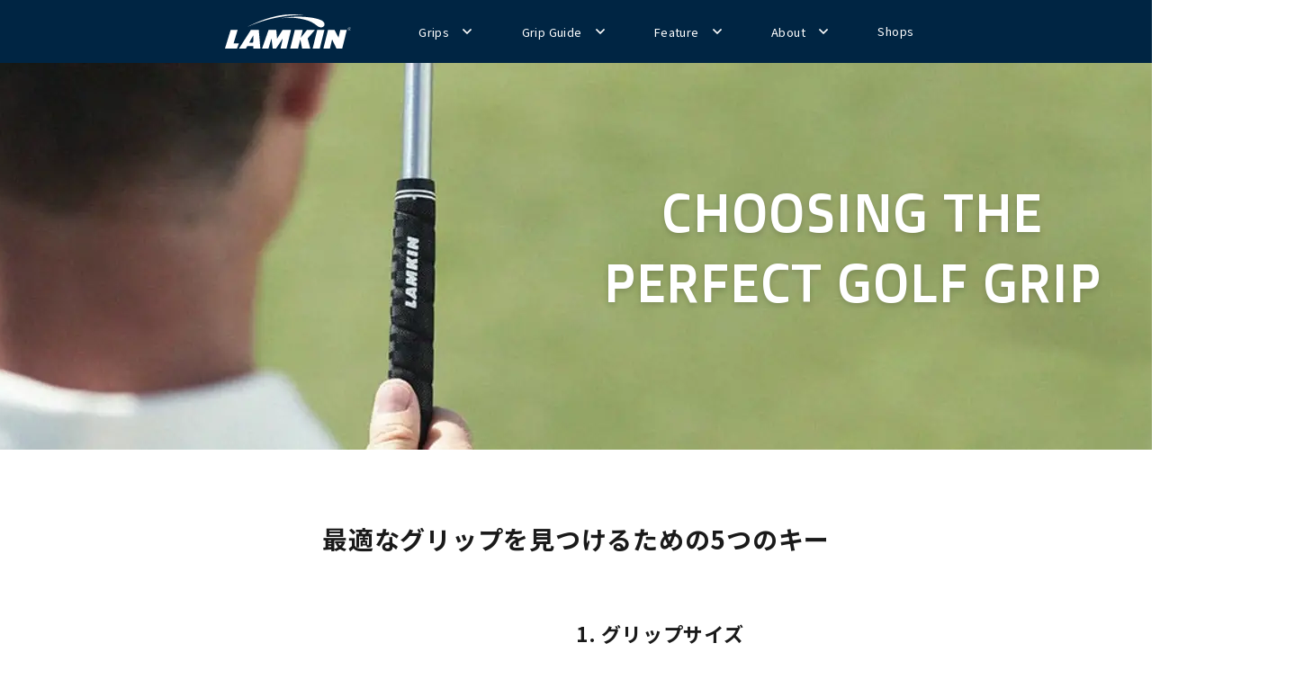

--- FILE ---
content_type: text/html; charset=UTF-8
request_url: https://www.lamkin.jp/guide/choosing/
body_size: 7212
content:
<!DOCTYPE HTML>
<html lang="ja">
<head>
	<meta charset="utf-8">
	<meta name="viewport" content="width=device-width, initial-scale=1">
	<meta name="format-detection" content="telephone=no">
	<title>CHOOSING THE PERFECT GOLF GRIP（選び方）｜LAMKIN GOLF GRIPS（ラムキン ゴルフ グリップ）</title>
	<meta name="description" content="1925年の設立以来、時代を代表するトップツアープレーヤーに選ばれてきたラムキンゴルフグリップ。プレイヤーのニーズに合わせた製品の数々を送り出してきました。2015年に90周年を迎えたラムキンは、日本のゴルファーの皆様に高品質な製品をお届けします。">
	<meta name="keywords" content="LAMKIN,GOLF,GRIPS,ゴルフ,グリップ">
	<link rel="apple-touch-icon" href="/apple-touch-icon.png?26010824">
	<link rel="icon" href="/favicon.ico?26010826">
	<link rel="preconnect" href="https://fonts.gstatic.com"> 
	<link rel="stylesheet" href="https://fonts.googleapis.com/css2?family=Aldrich&family=Doppio+One&family=Noto+Sans+JP:wght@400;500;700&family=Oswald:wght@500&display=swap"> 
	<link rel="stylesheet" type="text/css" href="/css/styles.css?26011301" media="all">
	<link rel="stylesheet" href="https://use.typekit.net/fmb2bij.css">	<style id='wp-img-auto-sizes-contain-inline-css' type='text/css'>img:is([sizes=auto i],[sizes^="auto," i]){contain-intrinsic-size:3000px 1500px}/*# sourceURL=wp-img-auto-sizes-contain-inline-css */</style>
	<style id='classic-theme-styles-inline-css' type='text/css'>/*! This file is auto-generated */.wp-block-button__link{color:#fff;background-color:#32373c;border-radius:9999px;box-shadow:none;text-decoration:none;padding:calc(.667em + 2px) calc(1.333em + 2px);font-size:1.125em}.wp-block-file__button{background:#32373c;color:#fff;text-decoration:none}/*# sourceURL=/wp-includes/css/classic-themes.min.css */</style>
	<link rel="canonical" href="https://www.lamkin.jp/guide/choosing/">
<style id='global-styles-inline-css' type='text/css'>
:root{--wp--preset--aspect-ratio--square: 1;--wp--preset--aspect-ratio--4-3: 4/3;--wp--preset--aspect-ratio--3-4: 3/4;--wp--preset--aspect-ratio--3-2: 3/2;--wp--preset--aspect-ratio--2-3: 2/3;--wp--preset--aspect-ratio--16-9: 16/9;--wp--preset--aspect-ratio--9-16: 9/16;--wp--preset--color--black: #000000;--wp--preset--color--cyan-bluish-gray: #abb8c3;--wp--preset--color--white: #ffffff;--wp--preset--color--pale-pink: #f78da7;--wp--preset--color--vivid-red: #cf2e2e;--wp--preset--color--luminous-vivid-orange: #ff6900;--wp--preset--color--luminous-vivid-amber: #fcb900;--wp--preset--color--light-green-cyan: #7bdcb5;--wp--preset--color--vivid-green-cyan: #00d084;--wp--preset--color--pale-cyan-blue: #8ed1fc;--wp--preset--color--vivid-cyan-blue: #0693e3;--wp--preset--color--vivid-purple: #9b51e0;--wp--preset--gradient--vivid-cyan-blue-to-vivid-purple: linear-gradient(135deg,rgb(6,147,227) 0%,rgb(155,81,224) 100%);--wp--preset--gradient--light-green-cyan-to-vivid-green-cyan: linear-gradient(135deg,rgb(122,220,180) 0%,rgb(0,208,130) 100%);--wp--preset--gradient--luminous-vivid-amber-to-luminous-vivid-orange: linear-gradient(135deg,rgb(252,185,0) 0%,rgb(255,105,0) 100%);--wp--preset--gradient--luminous-vivid-orange-to-vivid-red: linear-gradient(135deg,rgb(255,105,0) 0%,rgb(207,46,46) 100%);--wp--preset--gradient--very-light-gray-to-cyan-bluish-gray: linear-gradient(135deg,rgb(238,238,238) 0%,rgb(169,184,195) 100%);--wp--preset--gradient--cool-to-warm-spectrum: linear-gradient(135deg,rgb(74,234,220) 0%,rgb(151,120,209) 20%,rgb(207,42,186) 40%,rgb(238,44,130) 60%,rgb(251,105,98) 80%,rgb(254,248,76) 100%);--wp--preset--gradient--blush-light-purple: linear-gradient(135deg,rgb(255,206,236) 0%,rgb(152,150,240) 100%);--wp--preset--gradient--blush-bordeaux: linear-gradient(135deg,rgb(254,205,165) 0%,rgb(254,45,45) 50%,rgb(107,0,62) 100%);--wp--preset--gradient--luminous-dusk: linear-gradient(135deg,rgb(255,203,112) 0%,rgb(199,81,192) 50%,rgb(65,88,208) 100%);--wp--preset--gradient--pale-ocean: linear-gradient(135deg,rgb(255,245,203) 0%,rgb(182,227,212) 50%,rgb(51,167,181) 100%);--wp--preset--gradient--electric-grass: linear-gradient(135deg,rgb(202,248,128) 0%,rgb(113,206,126) 100%);--wp--preset--gradient--midnight: linear-gradient(135deg,rgb(2,3,129) 0%,rgb(40,116,252) 100%);--wp--preset--font-size--small: 13px;--wp--preset--font-size--medium: 20px;--wp--preset--font-size--large: 36px;--wp--preset--font-size--x-large: 42px;--wp--preset--spacing--20: 0.44rem;--wp--preset--spacing--30: 0.67rem;--wp--preset--spacing--40: 1rem;--wp--preset--spacing--50: 1.5rem;--wp--preset--spacing--60: 2.25rem;--wp--preset--spacing--70: 3.38rem;--wp--preset--spacing--80: 5.06rem;--wp--preset--shadow--natural: 6px 6px 9px rgba(0, 0, 0, 0.2);--wp--preset--shadow--deep: 12px 12px 50px rgba(0, 0, 0, 0.4);--wp--preset--shadow--sharp: 6px 6px 0px rgba(0, 0, 0, 0.2);--wp--preset--shadow--outlined: 6px 6px 0px -3px rgb(255, 255, 255), 6px 6px rgb(0, 0, 0);--wp--preset--shadow--crisp: 6px 6px 0px rgb(0, 0, 0);}:where(.is-layout-flex){gap: 0.5em;}:where(.is-layout-grid){gap: 0.5em;}body .is-layout-flex{display: flex;}.is-layout-flex{flex-wrap: wrap;align-items: center;}.is-layout-flex > :is(*, div){margin: 0;}body .is-layout-grid{display: grid;}.is-layout-grid > :is(*, div){margin: 0;}:where(.wp-block-columns.is-layout-flex){gap: 2em;}:where(.wp-block-columns.is-layout-grid){gap: 2em;}:where(.wp-block-post-template.is-layout-flex){gap: 1.25em;}:where(.wp-block-post-template.is-layout-grid){gap: 1.25em;}.has-black-color{color: var(--wp--preset--color--black) !important;}.has-cyan-bluish-gray-color{color: var(--wp--preset--color--cyan-bluish-gray) !important;}.has-white-color{color: var(--wp--preset--color--white) !important;}.has-pale-pink-color{color: var(--wp--preset--color--pale-pink) !important;}.has-vivid-red-color{color: var(--wp--preset--color--vivid-red) !important;}.has-luminous-vivid-orange-color{color: var(--wp--preset--color--luminous-vivid-orange) !important;}.has-luminous-vivid-amber-color{color: var(--wp--preset--color--luminous-vivid-amber) !important;}.has-light-green-cyan-color{color: var(--wp--preset--color--light-green-cyan) !important;}.has-vivid-green-cyan-color{color: var(--wp--preset--color--vivid-green-cyan) !important;}.has-pale-cyan-blue-color{color: var(--wp--preset--color--pale-cyan-blue) !important;}.has-vivid-cyan-blue-color{color: var(--wp--preset--color--vivid-cyan-blue) !important;}.has-vivid-purple-color{color: var(--wp--preset--color--vivid-purple) !important;}.has-black-background-color{background-color: var(--wp--preset--color--black) !important;}.has-cyan-bluish-gray-background-color{background-color: var(--wp--preset--color--cyan-bluish-gray) !important;}.has-white-background-color{background-color: var(--wp--preset--color--white) !important;}.has-pale-pink-background-color{background-color: var(--wp--preset--color--pale-pink) !important;}.has-vivid-red-background-color{background-color: var(--wp--preset--color--vivid-red) !important;}.has-luminous-vivid-orange-background-color{background-color: var(--wp--preset--color--luminous-vivid-orange) !important;}.has-luminous-vivid-amber-background-color{background-color: var(--wp--preset--color--luminous-vivid-amber) !important;}.has-light-green-cyan-background-color{background-color: var(--wp--preset--color--light-green-cyan) !important;}.has-vivid-green-cyan-background-color{background-color: var(--wp--preset--color--vivid-green-cyan) !important;}.has-pale-cyan-blue-background-color{background-color: var(--wp--preset--color--pale-cyan-blue) !important;}.has-vivid-cyan-blue-background-color{background-color: var(--wp--preset--color--vivid-cyan-blue) !important;}.has-vivid-purple-background-color{background-color: var(--wp--preset--color--vivid-purple) !important;}.has-black-border-color{border-color: var(--wp--preset--color--black) !important;}.has-cyan-bluish-gray-border-color{border-color: var(--wp--preset--color--cyan-bluish-gray) !important;}.has-white-border-color{border-color: var(--wp--preset--color--white) !important;}.has-pale-pink-border-color{border-color: var(--wp--preset--color--pale-pink) !important;}.has-vivid-red-border-color{border-color: var(--wp--preset--color--vivid-red) !important;}.has-luminous-vivid-orange-border-color{border-color: var(--wp--preset--color--luminous-vivid-orange) !important;}.has-luminous-vivid-amber-border-color{border-color: var(--wp--preset--color--luminous-vivid-amber) !important;}.has-light-green-cyan-border-color{border-color: var(--wp--preset--color--light-green-cyan) !important;}.has-vivid-green-cyan-border-color{border-color: var(--wp--preset--color--vivid-green-cyan) !important;}.has-pale-cyan-blue-border-color{border-color: var(--wp--preset--color--pale-cyan-blue) !important;}.has-vivid-cyan-blue-border-color{border-color: var(--wp--preset--color--vivid-cyan-blue) !important;}.has-vivid-purple-border-color{border-color: var(--wp--preset--color--vivid-purple) !important;}.has-vivid-cyan-blue-to-vivid-purple-gradient-background{background: var(--wp--preset--gradient--vivid-cyan-blue-to-vivid-purple) !important;}.has-light-green-cyan-to-vivid-green-cyan-gradient-background{background: var(--wp--preset--gradient--light-green-cyan-to-vivid-green-cyan) !important;}.has-luminous-vivid-amber-to-luminous-vivid-orange-gradient-background{background: var(--wp--preset--gradient--luminous-vivid-amber-to-luminous-vivid-orange) !important;}.has-luminous-vivid-orange-to-vivid-red-gradient-background{background: var(--wp--preset--gradient--luminous-vivid-orange-to-vivid-red) !important;}.has-very-light-gray-to-cyan-bluish-gray-gradient-background{background: var(--wp--preset--gradient--very-light-gray-to-cyan-bluish-gray) !important;}.has-cool-to-warm-spectrum-gradient-background{background: var(--wp--preset--gradient--cool-to-warm-spectrum) !important;}.has-blush-light-purple-gradient-background{background: var(--wp--preset--gradient--blush-light-purple) !important;}.has-blush-bordeaux-gradient-background{background: var(--wp--preset--gradient--blush-bordeaux) !important;}.has-luminous-dusk-gradient-background{background: var(--wp--preset--gradient--luminous-dusk) !important;}.has-pale-ocean-gradient-background{background: var(--wp--preset--gradient--pale-ocean) !important;}.has-electric-grass-gradient-background{background: var(--wp--preset--gradient--electric-grass) !important;}.has-midnight-gradient-background{background: var(--wp--preset--gradient--midnight) !important;}.has-small-font-size{font-size: var(--wp--preset--font-size--small) !important;}.has-medium-font-size{font-size: var(--wp--preset--font-size--medium) !important;}.has-large-font-size{font-size: var(--wp--preset--font-size--large) !important;}.has-x-large-font-size{font-size: var(--wp--preset--font-size--x-large) !important;}
/*# sourceURL=global-styles-inline-css */
</style>
</head>
<body data-device="pc">
	<noscript>
		<iframe src="https://www.googletagmanager.com/ns.html?id=" height="0" width="0" style="display:none;visibility:hidden"></iframe>
	</noscript>
	<div id="container" class="guide_choosing_container container base">
		<header id="header_wrap" class="header_wrap">
			<div class="header">
				<p id="gnav_btn" class="gnav_btn menu"><span></span><span></span><span></span></p>
				<a class="logo_set" href="/">
					<p class="logo"><span><img src="/images/common/logo.svg" alt="LAMKIN GOLF GRIPS（ラムキン ゴルフ グリップ）"></span></p>
				</a>
				<nav id="gnav" class="gnav">
					<ul class="gnav_list">
						<li class="submenu_wrap" data-submenu="wrap">
							<a href="/grip/"><span>Grips</span></a>
							<div class="submenu">
								<ul>
									<li><a href="/grip/"><span>All Grips<em>オールグリップ</em></span></a></li>
									<li><a href="/grip/cat_grip/putter/"><span>Putter Grips<em>パター</em></span></a></li>
									<li><a href="/grip/cat_grip/swing/"><span>Swing Grips<em>スイング</em></span></a></li>
									<li><a href="/grip/cat_grip/ladys/"><span>Ladys Grips<em>レディース</em></span></a></li>
								</ul>
							</div>
						</li>
						<li class="submenu_wrap" data-submenu="wrap">
							<a href="/guide/"><span>Grip Guide</span></a>
							<div class="submenu">
								<ul>
									<li><a href="/guide/regrip/"><span>How to Regrip<em>交換方法</em></span></a></li>
									<li><a href="/guide/choosing/"><span>Choosing the Perfect Golf Grip<em>選び方</em></span></a></li>
									<li><a href="/guide/importance/"><span>Importance of Regripping<em>重要性</em></span></a></li>
									<li><a href="/guide/fitting/"><span>Putter Grip Fitting System<em>フィッティング</em></span></a></li>
									<li><a href="/guide/sizegrip/"><span>Plus Size Grips<em>プラスサイズグリップ</em></span></a></li>
								</ul>
							</div>
						</li>
						<li class="submenu_wrap" data-submenu="wrap">
							<a href="/feature/"><span>Feature</span></a>
							<div class="submenu">
								<ul>
									<li><a href="/feature/genesis/"><span>Genesis Material<em>ジェネシス素材</em></span></a></li>
									<li><a href="/feature/fingerprint/"><span>Finggerprint Technology<em>フィンガープリント技術</em></span></a></li>
									<li><a href="/feature/calibrate/"><span>Calibrate<em>キャリブレード技術</em></span></a></li>
								</ul>
							</div>
						</li>
						<li class="submenu_wrap" data-submenu="wrap">
							<a href="/about/"><span>About</span></a>
							<div class="submenu">
								<ul>
									<li><a href="/about/history/"><span>History<em>歴史</em></span></a></li>
									<li><a href="/about/faq/"><span>FAQ<em>よくあるご質問</em></span></a></li>
								</ul>
							</div>
						</li>
						<li><a href="/shop/"><span>Shops</span></a></li>
					</ul>
				</nav>
			</div>
		</header>
		<div class="title_wrap">
			<div class="title">
				<h1 class="title_text">CHOOSING THE<br>PERFECT GOLF GRIP</h1>
			</div>
		</div>
		<div class="contents_wrap">
			<div class="guide_choosing_contents contents">
				<section class="area point_area">
					<div class="hgroup">
						<h2 class="heading02">最適なグリップを見つけるための5つのキー</h2>
					</div>
					<div class="box">
						<div class="part image_texts_grid_tb_pc">
							<h3 class="heading03">グリップサイズ</h3>
							<div class="cont texts_item texts">
								<p>サイズは、アンダーサイズ、スタンダードサイズ、ミッドサイズなどの基本的なサイズがあります。さらにグリップ装着時に、接着用テープの複数巻きにするなどして、サイズをカスタマイズすることができます。不適切なサイズのグリップを使用することで、１ラウンドあたり３～４打多いスコアになる可能性があります。グリップが細すぎると、手に余計な力が入りやすくなり、引っ掛けのミスが出てしまいます。一方で、グリップが太すぎると、手首の運動が制御されて飛距離をロスしたり、スライスやプッシュアウトのミスが出やすくなります。</p>
								<table class="table">
									<caption>目安のグリップサイズ</caption>
									<thead>
										<tr>
											<th scope="col">グリップサイズ</th>
											<th scope="col">手のサイズ</th>
											<th scope="col">手袋のサイズ</th>
										</tr>
									</thead>
									<tbody>
										<tr>
											<td>
												<p>アンダーサイズ</p>
											</td>
											<td>
												<p>～17.5cm</p>
											</td>
											<td>
												<p>~22cm</p>
											</td>
										</tr>
										<tr>
											<td>
												<p>スタンダード</p>
											</td>
											<td>
												<p>16.5cm ～ 21.0cm</p>
											</td>
											<td>
												<p>21cm～25cm</p>
											</td>
										</tr>
										<tr>
											<td>
												<p>ミッドサイズ</p>
											</td>
											<td>
												<p>19.0cm ～ 23.0cm</p>
											</td>
											<td>
												<p>24cm～27cm</p>
											</td>
										</tr>
										<tr>
											<td>
												<p>オーバーサイズ</p>
											</td>
											<td>
												<p>22.5cm～</p>
											</td>
											<td>
												<p>26cm～</p>
											</td>
										</tr>
									</tbody>
								</table>
							</div>
							<div class="cont image_item">
								<p class="pic"><img src="/images/guide/choosing/point_size.png" alt="グリップサイズ"></p>
							</div>
						</div>
						<div class="part image_texts_grid_tb_pc">
							<h3 class="heading03">グリップ素材</h3>
							<div class="cont texts_item texts">
								<p>ほとんどのグリップはゴムまたは合成ゴム素材で作られています。耐久性があり、様々なスタイルや色があります。LAMKINの特殊なACE3GEN、GENESISなどの新しい合成材料は、優れた振動吸収性と表面粘着性、柔らかさと耐久性の両立など、プレイヤーにとって様々な利点を提供しております。</p>
							</div>
							<div class="cont image_item">
								<p class="pic"><img src="/images/guide/choosing/point_material.png" alt="グリップ素材"></p>
							</div>
						</div>
						<div class="part image_texts_grid_tb_pc">
							<h3 class="heading03">グリップの硬さ</h3>
							<div class="cont texts_item texts">
								<p>硬めのグリップは、スイングスピードの速いアスリートゴルファーに最適です。クラブの挙動に対して優れたねじれ性能を持ち、コントロール性が高いグリップです。<br>一方、柔らかめのソフトグリップはスイングスピードの遅めのプレイヤー、グリップ力の弱いプレイヤーの助けになります。手に吸い付きやすい素材のものが多く、余計なグリッププレッシャーをかけずにスイングできる利点があります。また、ソフトなフィーリングによる安心感と快適な握り心地を提供します。</p>
							</div>
							<div class="cont image_item">
								<p class="pic"><img src="/images/guide/choosing/point_hardness.png" alt="グリップの硬さ"></p>
							</div>
						</div>
						<div class="part image_texts_grid_tb_pc">
							<h3 class="heading03">表面パターン</h3>
							<div class="cont texts_item texts">
								<p>グリップの表面のパターンと構造により、スムーズなもの、ざらざらしたものなど様々なものがあります。グリップを選ぶ際には自身のフィーリングにフィットするもの、好きなものを選ぶようにしましょう。手とグリップ表面のフィット感を好む方はスムースなパターンを、手の感覚を重視する方は少しざらざらした表面のものを選ぶとよいでしょう。</p>
							</div>
							<div class="cont image_item">
								<p class="pic"><img src="/images/guide/choosing/point_texture.png" alt="表面パターン"></p>
							</div>
						</div>
						<div class="part image_texts_grid_tb_pc">
							<h3 class="heading03">天候など使用環境</h3>
							<div class="cont texts_item texts">
								<p>プレーの際に、どのような気候条件をより重要視するかによって、選ぶグリップも変わってきます。特にコード入りグリップについては、湿気の多い状況や雨の際にはしっかりとグリップすることができ、高いパフォーマンスを発揮します。<br>一方で、コード入りグリップを好まないプレイヤーは、湿気や濡れに対応できる表面パターンのグリップを選ぶようにしますが、プラスチックやその他ポリマーなどの素材は極端に濡れた状態では適さないので避けた方が良いでしょう。</p>
							</div>
							<div class="cont image_item">
								<p class="pic"><img src="/images/guide/choosing/point_weather.png" alt="天候など使用環境"></p>
							</div>
						</div>
					</div>
				</section>
			</div>
		</div>
		<footer class="footer_wrap">
			<div class="footer">
				<address class="footer_profile">
					<h4 class="heading">お問い合わせ先</h4>
					<p class="company">朝日ゴルフ株式会社（ASAHI GOLF CO.,LTD）</p>
					<p class="logo"><img src="/images/common/logo_asahigolf.svg" alt="ASAHI GOLF"></p>
					<p class="address">〒654-0161 兵庫県神戸市須磨区弥栄台2-12-2</p>
					<p class="tel"><span>問い合わせ先 : </span><a href="tel:078-793-8440">078-793-8440</a></p>
				</address>
				<nav class="footer_sitenav">
					<div class="nav_item">
						<h4 class="heading">グリップ</h4>
						<ul>
							<li><a href="/grip/">グリップ一覧</a></li>
							<li><a href="/grip/cat_grip/putter/">パターグリップ</a></li>
							<li><a href="/grip/cat_grip/swing/">スインググリップ</a></li>
							<li><a href="/grip/cat_grip/ladys/">レディースグリップ</a></li>
						</ul>
					</div>
					<div class="nav_item">
						<h4 class="heading">主な技術</h4>
						<ul>
							<li><a href="/feature/genesis/">ジェネシス素材</a></li>
							<li><a href="/feature/fingerprint/">フィンガープリント技術</a></li>
							<li><a href="/feature/calibrate/">キャリブレート技術</a></li>
						</ul>
					</div>
					<div class="nav_item">
						<h4 class="heading">グリップ情報</h4>
						<ul>
							<li><a href="/guide/regrip/">交換方法</a></li>
							<li><a href="/guide/choosing/">選び方</a></li>
							<li><a href="/guide/importance/">重要性</a></li>
							<li><a href="/guide/fitting/">フィッティング</a></li>
							<li><a href="/guide/sizegrip/">プラスサイズグリップ</a></li>
						</ul>
					</div>
					<div class="nav_item">
						<h4 class="heading">その他</h4>
						<ul>
							<li><a href="/about/history/">歴史</a></li>
							<li><a href="/faq/">よくあるご質問</a></li>
							<li><a href="/shop/">取り扱い店舗</a></li>
							<li><a href="/company/">企業情報</a></li>
							<li><a href="/company/office/">事業所案内</a></li>
						</ul>
					</div>
				</nav>
				<div class="footer_sns">
					<h2 class="heading">FOLLOW US</h2>
					<ul>
						<li class="facebook"><a href="https://www.facebook.com/%E3%83%A9%E3%83%A0%E3%82%AD%E3%83%B3%E3%82%B4%E3%83%AB%E3%83%95%E3%82%B0%E3%83%AA%E3%83%83%E3%83%97%E3%82%B8%E3%83%A3%E3%83%91%E3%83%B3-Lamkin-Golf-Grips-Japan-1458131991108870/" target="_blank"><span>Facebook</span></a></li>
						<li class="youtube"><a href="https://www.youtube.com/channel/UCKf3KCfpe3FNj3oenb2Vl4g" target="_blank"><span>YouTube</span></a></li>
						<li class="instagram"><a href="https://www.instagram.com/lamkingripsjapan/" target="_blank"><span>Instagram</span></a></li>
					</ul>
				</div>
				<div class="logo_wrap">
					<p class="logo"><img src="/images/common/logo.svg" alt="LAMKIN GOLF GRIPS（ラムキン ゴルフ グリップ）"><span class="feel">FEEL IS EVERYTHING</span></p>
				</div>
				<div class="copyright_wrap">
					<p class="copyright"><small>&copy; Copyright Lamkin.</small></p>
				</div>
			</div>
		</footer>
		<div id="pagetop" class="pagetop">
			<a href="#top"><span></span></a>
		</div>
	</div>
	<div id="loading_wrap" class="loading_wrap"><img src="/images/lib/parts/loading.svg" alt="loading"></div>
	<script async src="https://www.googletagmanager.com/gtag/js?id=GTM-NDD768ZD"></script>
	<script>
		(function (w, d, s, l, i) {
			w[l] = w[l] || [];
			w[l].push({ "gtm.start": new Date().getTime(), event: "gtm.js" });
			var f = d.getElementsByTagName(s)[0], j = d.createElement(s), dl = l != "dataLayer" ? "&l=" + l : "";
			j.async = true;
			j.src = "https://www.googletagmanager.com/gtm.js?id=" + i + dl;
			f.parentNode.insertBefore(j, f);
		})(window, document, "script", "dataLayer", "GTM-NDD768ZD");
	</script>
	<script>const PUBLICDIR = "",TAXRATE="1.1";</script>
	<script src="/js/scripts.min.js?26010838"></script>
	<script type="speculationrules">
	{"prefetch":[{"source":"document","where":{"and":[{"href_matches":"/*"},{"not":{"href_matches":["/wp/wp-*.php","/wp/wp-admin/*","/uploads/*","/wp/wp-content/*","/wp/wp-content/plugins/*","/wp/wp-content/themes/base/*","/*\\?(.+)"]}},{"not":{"selector_matches":"a[rel~=\"nofollow\"]"}},{"not":{"selector_matches":".no-prefetch, .no-prefetch a"}}]},"eagerness":"conservative"}]}
	</script>
	
</body>
</html>

--- FILE ---
content_type: text/css
request_url: https://www.lamkin.jp/css/styles.css?26011301
body_size: 35239
content:
@charset "UTF-8";
/**======================================
	styles *floccss
======================================**/
/* font */
/*
	google fonts は	head.class : 260 に移行 210123 西
	setting.php で設定
*/
@font-face {
  font-weight: normal;
  font-family: "icomoon";
  font-style: normal;
  src: url("fonts/icomoon/icomoon.eot?tf1ygq");
  src: url("fonts/icomoon/icomoon.eot?tf1ygq#iefix") format("embedded-opentype"), url("fonts/icomoon/icomoon.ttf?tf1ygq") format("truetype"), url("fonts/icomoon/icomoon.woff?tf1ygq") format("woff"), url("fonts/icomoon/icomoon.svg?tf1ygq#icomoon") format("svg");
  font-display: swap;
  font-display: block;
}
/* reset */
/**======================================
	reset
======================================**

	ver 15.1.1
		2018-02-21	再整備 N（for_ct10）[10.1.1]
		ファイル名変更：defalt > reset
*/
/*--------------------------------------
	elements
---------------------------------------*/
html, body, iframe,
section, article, aside, header, footer, nav,
div, p, h1, h2, h3, h4, h5, h6,
span, img,
ul, ol, li, dl, dt, dd,
table, colgroup, tbody, tfoot, thead, tr, th, td, caption,
form, fieldset, legend, label,
blockquote, pre, abbr, address, cite, code,
em, i, dfn, b, strong, small, sub, sup, del,
ins, kbd, q, samp, var,
canvas, details, figcaption, figure,
menu, summary, time, mark,
object, audio, video {
  margin: 0;
  padding: 0;
  border: 0;
  background: transparent;
  outline: 0;
  font-weight: normal;
  vertical-align: baseline;
}

sub,
sup {
  font-size: 9px;
}

sub {
  vertical-align: baseline;
}

sup {
  vertical-align: top;
}

body {
  overflow-y: scroll;
  line-height: 1;
}

*,
*::before,
*::after {
  box-sizing: border-box;
}

section, article, aside, header, footer, nav,
details, figcaption, figure, menu {
  display: block;
}

ul,
ol {
  list-style: none;
}

blockquote,
q {
  quotes: none;
}

blockquote::before,
blockquote::after,
q::before,
q::after {
  content: "";
  content: none;
}

a {
  margin: 0;
  padding: 0;
  background: transparent;
  font-weight: normal;
  vertical-align: baseline;
}
a:focus, a:hover, a:active {
  outline: none !important;
}

img {
  border: none;
  height: auto;
  vertical-align: top;
}

table {
  border-spacing: 0;
  border-collapse: collapse;
}

caption,
th {
  text-align: left;
}

hr {
  display: block;
  margin: 1em 0;
  padding: 0;
  border: none;
  border-top: 1px solid;
  height: 1px;
}

input,
select {
  vertical-align: middle;
}

button,
input,
select,
textarea {
  font-family: inherit;
}

button {
  padding-block-start: 0;
  padding-inline-start: 0;
  padding-inline-end: 0;
  border: none;
  -webkit-appearance: none;
}

/* font-size, line-height */
html {
  font-size: 62.5%;
}

* {
  font-size: 1.5rem;
  font-weight: normal;
  font-style: normal;
  line-height: 1.6;
}

a,
span,
strong,
em,
time,
br {
  font-size: inherit;
  font-weight: inherit;
  font-style: inherit;
  line-height: inherit;
}

strong {
  font-weight: bold;
}

body {
  font-size: 1.5rem;
}

/* setting */
/**======================================
	setting
======================================**/
/* publicdir */
/* breakpoints */
/* pc_width */
/**======================================
	decoration
======================================**/
/* color, radius, font */
/**======================================
	mixins
======================================**/
/* cont_in_wrap */
/* icomoon */
/* fontawesome */
/* fuchidori_text */
/* mq */
/**======================================
	functions
======================================**/
/*
	js でメディアクエリを完全検知できたときに
	height_header 撤廃する
*/
/*--------------------------------------
	functions : map-get
---------------------------------------*/
/*--------------------------------------
	functions : map-get
---------------------------------------*/
/* map-get - global */
/* map-get - for base */
/* map-get - for ec */
[data-aos][data-aos][data-aos-duration="50"],
body[data-aos-duration="50"] [data-aos] {
  transition-duration: 50ms;
}

[data-aos][data-aos][data-aos-delay="50"],
body[data-aos-delay="50"] [data-aos] {
  transition-delay: 0;
}

[data-aos][data-aos][data-aos-delay="50"].aos-animate,
body[data-aos-delay="50"] [data-aos].aos-animate {
  transition-delay: 50ms;
}

[data-aos][data-aos][data-aos-duration="100"],
body[data-aos-duration="100"] [data-aos] {
  transition-duration: 0.1s;
}

[data-aos][data-aos][data-aos-delay="100"],
body[data-aos-delay="100"] [data-aos] {
  transition-delay: 0;
}

[data-aos][data-aos][data-aos-delay="100"].aos-animate,
body[data-aos-delay="100"] [data-aos].aos-animate {
  transition-delay: 0.1s;
}

[data-aos][data-aos][data-aos-duration="150"],
body[data-aos-duration="150"] [data-aos] {
  transition-duration: 0.15s;
}

[data-aos][data-aos][data-aos-delay="150"],
body[data-aos-delay="150"] [data-aos] {
  transition-delay: 0;
}

[data-aos][data-aos][data-aos-delay="150"].aos-animate,
body[data-aos-delay="150"] [data-aos].aos-animate {
  transition-delay: 0.15s;
}

[data-aos][data-aos][data-aos-duration="200"],
body[data-aos-duration="200"] [data-aos] {
  transition-duration: 0.2s;
}

[data-aos][data-aos][data-aos-delay="200"],
body[data-aos-delay="200"] [data-aos] {
  transition-delay: 0;
}

[data-aos][data-aos][data-aos-delay="200"].aos-animate,
body[data-aos-delay="200"] [data-aos].aos-animate {
  transition-delay: 0.2s;
}

[data-aos][data-aos][data-aos-duration="250"],
body[data-aos-duration="250"] [data-aos] {
  transition-duration: 0.25s;
}

[data-aos][data-aos][data-aos-delay="250"],
body[data-aos-delay="250"] [data-aos] {
  transition-delay: 0;
}

[data-aos][data-aos][data-aos-delay="250"].aos-animate,
body[data-aos-delay="250"] [data-aos].aos-animate {
  transition-delay: 0.25s;
}

[data-aos][data-aos][data-aos-duration="300"],
body[data-aos-duration="300"] [data-aos] {
  transition-duration: 0.3s;
}

[data-aos][data-aos][data-aos-delay="300"],
body[data-aos-delay="300"] [data-aos] {
  transition-delay: 0;
}

[data-aos][data-aos][data-aos-delay="300"].aos-animate,
body[data-aos-delay="300"] [data-aos].aos-animate {
  transition-delay: 0.3s;
}

[data-aos][data-aos][data-aos-duration="350"],
body[data-aos-duration="350"] [data-aos] {
  transition-duration: 0.35s;
}

[data-aos][data-aos][data-aos-delay="350"],
body[data-aos-delay="350"] [data-aos] {
  transition-delay: 0;
}

[data-aos][data-aos][data-aos-delay="350"].aos-animate,
body[data-aos-delay="350"] [data-aos].aos-animate {
  transition-delay: 0.35s;
}

[data-aos][data-aos][data-aos-duration="400"],
body[data-aos-duration="400"] [data-aos] {
  transition-duration: 0.4s;
}

[data-aos][data-aos][data-aos-delay="400"],
body[data-aos-delay="400"] [data-aos] {
  transition-delay: 0;
}

[data-aos][data-aos][data-aos-delay="400"].aos-animate,
body[data-aos-delay="400"] [data-aos].aos-animate {
  transition-delay: 0.4s;
}

[data-aos][data-aos][data-aos-duration="450"],
body[data-aos-duration="450"] [data-aos] {
  transition-duration: 0.45s;
}

[data-aos][data-aos][data-aos-delay="450"],
body[data-aos-delay="450"] [data-aos] {
  transition-delay: 0;
}

[data-aos][data-aos][data-aos-delay="450"].aos-animate,
body[data-aos-delay="450"] [data-aos].aos-animate {
  transition-delay: 0.45s;
}

[data-aos][data-aos][data-aos-duration="500"],
body[data-aos-duration="500"] [data-aos] {
  transition-duration: 0.5s;
}

[data-aos][data-aos][data-aos-delay="500"],
body[data-aos-delay="500"] [data-aos] {
  transition-delay: 0;
}

[data-aos][data-aos][data-aos-delay="500"].aos-animate,
body[data-aos-delay="500"] [data-aos].aos-animate {
  transition-delay: 0.5s;
}

[data-aos][data-aos][data-aos-duration="550"],
body[data-aos-duration="550"] [data-aos] {
  transition-duration: 0.55s;
}

[data-aos][data-aos][data-aos-delay="550"],
body[data-aos-delay="550"] [data-aos] {
  transition-delay: 0;
}

[data-aos][data-aos][data-aos-delay="550"].aos-animate,
body[data-aos-delay="550"] [data-aos].aos-animate {
  transition-delay: 0.55s;
}

[data-aos][data-aos][data-aos-duration="600"],
body[data-aos-duration="600"] [data-aos] {
  transition-duration: 0.6s;
}

[data-aos][data-aos][data-aos-delay="600"],
body[data-aos-delay="600"] [data-aos] {
  transition-delay: 0;
}

[data-aos][data-aos][data-aos-delay="600"].aos-animate,
body[data-aos-delay="600"] [data-aos].aos-animate {
  transition-delay: 0.6s;
}

[data-aos][data-aos][data-aos-duration="650"],
body[data-aos-duration="650"] [data-aos] {
  transition-duration: 0.65s;
}

[data-aos][data-aos][data-aos-delay="650"],
body[data-aos-delay="650"] [data-aos] {
  transition-delay: 0;
}

[data-aos][data-aos][data-aos-delay="650"].aos-animate,
body[data-aos-delay="650"] [data-aos].aos-animate {
  transition-delay: 0.65s;
}

[data-aos][data-aos][data-aos-duration="700"],
body[data-aos-duration="700"] [data-aos] {
  transition-duration: 0.7s;
}

[data-aos][data-aos][data-aos-delay="700"],
body[data-aos-delay="700"] [data-aos] {
  transition-delay: 0;
}

[data-aos][data-aos][data-aos-delay="700"].aos-animate,
body[data-aos-delay="700"] [data-aos].aos-animate {
  transition-delay: 0.7s;
}

[data-aos][data-aos][data-aos-duration="750"],
body[data-aos-duration="750"] [data-aos] {
  transition-duration: 0.75s;
}

[data-aos][data-aos][data-aos-delay="750"],
body[data-aos-delay="750"] [data-aos] {
  transition-delay: 0;
}

[data-aos][data-aos][data-aos-delay="750"].aos-animate,
body[data-aos-delay="750"] [data-aos].aos-animate {
  transition-delay: 0.75s;
}

[data-aos][data-aos][data-aos-duration="800"],
body[data-aos-duration="800"] [data-aos] {
  transition-duration: 0.8s;
}

[data-aos][data-aos][data-aos-delay="800"],
body[data-aos-delay="800"] [data-aos] {
  transition-delay: 0;
}

[data-aos][data-aos][data-aos-delay="800"].aos-animate,
body[data-aos-delay="800"] [data-aos].aos-animate {
  transition-delay: 0.8s;
}

[data-aos][data-aos][data-aos-duration="850"],
body[data-aos-duration="850"] [data-aos] {
  transition-duration: 0.85s;
}

[data-aos][data-aos][data-aos-delay="850"],
body[data-aos-delay="850"] [data-aos] {
  transition-delay: 0;
}

[data-aos][data-aos][data-aos-delay="850"].aos-animate,
body[data-aos-delay="850"] [data-aos].aos-animate {
  transition-delay: 0.85s;
}

[data-aos][data-aos][data-aos-duration="900"],
body[data-aos-duration="900"] [data-aos] {
  transition-duration: 0.9s;
}

[data-aos][data-aos][data-aos-delay="900"],
body[data-aos-delay="900"] [data-aos] {
  transition-delay: 0;
}

[data-aos][data-aos][data-aos-delay="900"].aos-animate,
body[data-aos-delay="900"] [data-aos].aos-animate {
  transition-delay: 0.9s;
}

[data-aos][data-aos][data-aos-duration="950"],
body[data-aos-duration="950"] [data-aos] {
  transition-duration: 0.95s;
}

[data-aos][data-aos][data-aos-delay="950"],
body[data-aos-delay="950"] [data-aos] {
  transition-delay: 0;
}

[data-aos][data-aos][data-aos-delay="950"].aos-animate,
body[data-aos-delay="950"] [data-aos].aos-animate {
  transition-delay: 0.95s;
}

[data-aos][data-aos][data-aos-duration="1000"],
body[data-aos-duration="1000"] [data-aos] {
  transition-duration: 1s;
}

[data-aos][data-aos][data-aos-delay="1000"],
body[data-aos-delay="1000"] [data-aos] {
  transition-delay: 0;
}

[data-aos][data-aos][data-aos-delay="1000"].aos-animate,
body[data-aos-delay="1000"] [data-aos].aos-animate {
  transition-delay: 1s;
}

[data-aos][data-aos][data-aos-duration="1050"],
body[data-aos-duration="1050"] [data-aos] {
  transition-duration: 1.05s;
}

[data-aos][data-aos][data-aos-delay="1050"],
body[data-aos-delay="1050"] [data-aos] {
  transition-delay: 0;
}

[data-aos][data-aos][data-aos-delay="1050"].aos-animate,
body[data-aos-delay="1050"] [data-aos].aos-animate {
  transition-delay: 1.05s;
}

[data-aos][data-aos][data-aos-duration="1100"],
body[data-aos-duration="1100"] [data-aos] {
  transition-duration: 1.1s;
}

[data-aos][data-aos][data-aos-delay="1100"],
body[data-aos-delay="1100"] [data-aos] {
  transition-delay: 0;
}

[data-aos][data-aos][data-aos-delay="1100"].aos-animate,
body[data-aos-delay="1100"] [data-aos].aos-animate {
  transition-delay: 1.1s;
}

[data-aos][data-aos][data-aos-duration="1150"],
body[data-aos-duration="1150"] [data-aos] {
  transition-duration: 1.15s;
}

[data-aos][data-aos][data-aos-delay="1150"],
body[data-aos-delay="1150"] [data-aos] {
  transition-delay: 0;
}

[data-aos][data-aos][data-aos-delay="1150"].aos-animate,
body[data-aos-delay="1150"] [data-aos].aos-animate {
  transition-delay: 1.15s;
}

[data-aos][data-aos][data-aos-duration="1200"],
body[data-aos-duration="1200"] [data-aos] {
  transition-duration: 1.2s;
}

[data-aos][data-aos][data-aos-delay="1200"],
body[data-aos-delay="1200"] [data-aos] {
  transition-delay: 0;
}

[data-aos][data-aos][data-aos-delay="1200"].aos-animate,
body[data-aos-delay="1200"] [data-aos].aos-animate {
  transition-delay: 1.2s;
}

[data-aos][data-aos][data-aos-duration="1250"],
body[data-aos-duration="1250"] [data-aos] {
  transition-duration: 1.25s;
}

[data-aos][data-aos][data-aos-delay="1250"],
body[data-aos-delay="1250"] [data-aos] {
  transition-delay: 0;
}

[data-aos][data-aos][data-aos-delay="1250"].aos-animate,
body[data-aos-delay="1250"] [data-aos].aos-animate {
  transition-delay: 1.25s;
}

[data-aos][data-aos][data-aos-duration="1300"],
body[data-aos-duration="1300"] [data-aos] {
  transition-duration: 1.3s;
}

[data-aos][data-aos][data-aos-delay="1300"],
body[data-aos-delay="1300"] [data-aos] {
  transition-delay: 0;
}

[data-aos][data-aos][data-aos-delay="1300"].aos-animate,
body[data-aos-delay="1300"] [data-aos].aos-animate {
  transition-delay: 1.3s;
}

[data-aos][data-aos][data-aos-duration="1350"],
body[data-aos-duration="1350"] [data-aos] {
  transition-duration: 1.35s;
}

[data-aos][data-aos][data-aos-delay="1350"],
body[data-aos-delay="1350"] [data-aos] {
  transition-delay: 0;
}

[data-aos][data-aos][data-aos-delay="1350"].aos-animate,
body[data-aos-delay="1350"] [data-aos].aos-animate {
  transition-delay: 1.35s;
}

[data-aos][data-aos][data-aos-duration="1400"],
body[data-aos-duration="1400"] [data-aos] {
  transition-duration: 1.4s;
}

[data-aos][data-aos][data-aos-delay="1400"],
body[data-aos-delay="1400"] [data-aos] {
  transition-delay: 0;
}

[data-aos][data-aos][data-aos-delay="1400"].aos-animate,
body[data-aos-delay="1400"] [data-aos].aos-animate {
  transition-delay: 1.4s;
}

[data-aos][data-aos][data-aos-duration="1450"],
body[data-aos-duration="1450"] [data-aos] {
  transition-duration: 1.45s;
}

[data-aos][data-aos][data-aos-delay="1450"],
body[data-aos-delay="1450"] [data-aos] {
  transition-delay: 0;
}

[data-aos][data-aos][data-aos-delay="1450"].aos-animate,
body[data-aos-delay="1450"] [data-aos].aos-animate {
  transition-delay: 1.45s;
}

[data-aos][data-aos][data-aos-duration="1500"],
body[data-aos-duration="1500"] [data-aos] {
  transition-duration: 1.5s;
}

[data-aos][data-aos][data-aos-delay="1500"],
body[data-aos-delay="1500"] [data-aos] {
  transition-delay: 0;
}

[data-aos][data-aos][data-aos-delay="1500"].aos-animate,
body[data-aos-delay="1500"] [data-aos].aos-animate {
  transition-delay: 1.5s;
}

[data-aos][data-aos][data-aos-duration="1550"],
body[data-aos-duration="1550"] [data-aos] {
  transition-duration: 1.55s;
}

[data-aos][data-aos][data-aos-delay="1550"],
body[data-aos-delay="1550"] [data-aos] {
  transition-delay: 0;
}

[data-aos][data-aos][data-aos-delay="1550"].aos-animate,
body[data-aos-delay="1550"] [data-aos].aos-animate {
  transition-delay: 1.55s;
}

[data-aos][data-aos][data-aos-duration="1600"],
body[data-aos-duration="1600"] [data-aos] {
  transition-duration: 1.6s;
}

[data-aos][data-aos][data-aos-delay="1600"],
body[data-aos-delay="1600"] [data-aos] {
  transition-delay: 0;
}

[data-aos][data-aos][data-aos-delay="1600"].aos-animate,
body[data-aos-delay="1600"] [data-aos].aos-animate {
  transition-delay: 1.6s;
}

[data-aos][data-aos][data-aos-duration="1650"],
body[data-aos-duration="1650"] [data-aos] {
  transition-duration: 1.65s;
}

[data-aos][data-aos][data-aos-delay="1650"],
body[data-aos-delay="1650"] [data-aos] {
  transition-delay: 0;
}

[data-aos][data-aos][data-aos-delay="1650"].aos-animate,
body[data-aos-delay="1650"] [data-aos].aos-animate {
  transition-delay: 1.65s;
}

[data-aos][data-aos][data-aos-duration="1700"],
body[data-aos-duration="1700"] [data-aos] {
  transition-duration: 1.7s;
}

[data-aos][data-aos][data-aos-delay="1700"],
body[data-aos-delay="1700"] [data-aos] {
  transition-delay: 0;
}

[data-aos][data-aos][data-aos-delay="1700"].aos-animate,
body[data-aos-delay="1700"] [data-aos].aos-animate {
  transition-delay: 1.7s;
}

[data-aos][data-aos][data-aos-duration="1750"],
body[data-aos-duration="1750"] [data-aos] {
  transition-duration: 1.75s;
}

[data-aos][data-aos][data-aos-delay="1750"],
body[data-aos-delay="1750"] [data-aos] {
  transition-delay: 0;
}

[data-aos][data-aos][data-aos-delay="1750"].aos-animate,
body[data-aos-delay="1750"] [data-aos].aos-animate {
  transition-delay: 1.75s;
}

[data-aos][data-aos][data-aos-duration="1800"],
body[data-aos-duration="1800"] [data-aos] {
  transition-duration: 1.8s;
}

[data-aos][data-aos][data-aos-delay="1800"],
body[data-aos-delay="1800"] [data-aos] {
  transition-delay: 0;
}

[data-aos][data-aos][data-aos-delay="1800"].aos-animate,
body[data-aos-delay="1800"] [data-aos].aos-animate {
  transition-delay: 1.8s;
}

[data-aos][data-aos][data-aos-duration="1850"],
body[data-aos-duration="1850"] [data-aos] {
  transition-duration: 1.85s;
}

[data-aos][data-aos][data-aos-delay="1850"],
body[data-aos-delay="1850"] [data-aos] {
  transition-delay: 0;
}

[data-aos][data-aos][data-aos-delay="1850"].aos-animate,
body[data-aos-delay="1850"] [data-aos].aos-animate {
  transition-delay: 1.85s;
}

[data-aos][data-aos][data-aos-duration="1900"],
body[data-aos-duration="1900"] [data-aos] {
  transition-duration: 1.9s;
}

[data-aos][data-aos][data-aos-delay="1900"],
body[data-aos-delay="1900"] [data-aos] {
  transition-delay: 0;
}

[data-aos][data-aos][data-aos-delay="1900"].aos-animate,
body[data-aos-delay="1900"] [data-aos].aos-animate {
  transition-delay: 1.9s;
}

[data-aos][data-aos][data-aos-duration="1950"],
body[data-aos-duration="1950"] [data-aos] {
  transition-duration: 1.95s;
}

[data-aos][data-aos][data-aos-delay="1950"],
body[data-aos-delay="1950"] [data-aos] {
  transition-delay: 0;
}

[data-aos][data-aos][data-aos-delay="1950"].aos-animate,
body[data-aos-delay="1950"] [data-aos].aos-animate {
  transition-delay: 1.95s;
}

[data-aos][data-aos][data-aos-duration="2000"],
body[data-aos-duration="2000"] [data-aos] {
  transition-duration: 2s;
}

[data-aos][data-aos][data-aos-delay="2000"],
body[data-aos-delay="2000"] [data-aos] {
  transition-delay: 0;
}

[data-aos][data-aos][data-aos-delay="2000"].aos-animate,
body[data-aos-delay="2000"] [data-aos].aos-animate {
  transition-delay: 2s;
}

[data-aos][data-aos][data-aos-duration="2050"],
body[data-aos-duration="2050"] [data-aos] {
  transition-duration: 2.05s;
}

[data-aos][data-aos][data-aos-delay="2050"],
body[data-aos-delay="2050"] [data-aos] {
  transition-delay: 0;
}

[data-aos][data-aos][data-aos-delay="2050"].aos-animate,
body[data-aos-delay="2050"] [data-aos].aos-animate {
  transition-delay: 2.05s;
}

[data-aos][data-aos][data-aos-duration="2100"],
body[data-aos-duration="2100"] [data-aos] {
  transition-duration: 2.1s;
}

[data-aos][data-aos][data-aos-delay="2100"],
body[data-aos-delay="2100"] [data-aos] {
  transition-delay: 0;
}

[data-aos][data-aos][data-aos-delay="2100"].aos-animate,
body[data-aos-delay="2100"] [data-aos].aos-animate {
  transition-delay: 2.1s;
}

[data-aos][data-aos][data-aos-duration="2150"],
body[data-aos-duration="2150"] [data-aos] {
  transition-duration: 2.15s;
}

[data-aos][data-aos][data-aos-delay="2150"],
body[data-aos-delay="2150"] [data-aos] {
  transition-delay: 0;
}

[data-aos][data-aos][data-aos-delay="2150"].aos-animate,
body[data-aos-delay="2150"] [data-aos].aos-animate {
  transition-delay: 2.15s;
}

[data-aos][data-aos][data-aos-duration="2200"],
body[data-aos-duration="2200"] [data-aos] {
  transition-duration: 2.2s;
}

[data-aos][data-aos][data-aos-delay="2200"],
body[data-aos-delay="2200"] [data-aos] {
  transition-delay: 0;
}

[data-aos][data-aos][data-aos-delay="2200"].aos-animate,
body[data-aos-delay="2200"] [data-aos].aos-animate {
  transition-delay: 2.2s;
}

[data-aos][data-aos][data-aos-duration="2250"],
body[data-aos-duration="2250"] [data-aos] {
  transition-duration: 2.25s;
}

[data-aos][data-aos][data-aos-delay="2250"],
body[data-aos-delay="2250"] [data-aos] {
  transition-delay: 0;
}

[data-aos][data-aos][data-aos-delay="2250"].aos-animate,
body[data-aos-delay="2250"] [data-aos].aos-animate {
  transition-delay: 2.25s;
}

[data-aos][data-aos][data-aos-duration="2300"],
body[data-aos-duration="2300"] [data-aos] {
  transition-duration: 2.3s;
}

[data-aos][data-aos][data-aos-delay="2300"],
body[data-aos-delay="2300"] [data-aos] {
  transition-delay: 0;
}

[data-aos][data-aos][data-aos-delay="2300"].aos-animate,
body[data-aos-delay="2300"] [data-aos].aos-animate {
  transition-delay: 2.3s;
}

[data-aos][data-aos][data-aos-duration="2350"],
body[data-aos-duration="2350"] [data-aos] {
  transition-duration: 2.35s;
}

[data-aos][data-aos][data-aos-delay="2350"],
body[data-aos-delay="2350"] [data-aos] {
  transition-delay: 0;
}

[data-aos][data-aos][data-aos-delay="2350"].aos-animate,
body[data-aos-delay="2350"] [data-aos].aos-animate {
  transition-delay: 2.35s;
}

[data-aos][data-aos][data-aos-duration="2400"],
body[data-aos-duration="2400"] [data-aos] {
  transition-duration: 2.4s;
}

[data-aos][data-aos][data-aos-delay="2400"],
body[data-aos-delay="2400"] [data-aos] {
  transition-delay: 0;
}

[data-aos][data-aos][data-aos-delay="2400"].aos-animate,
body[data-aos-delay="2400"] [data-aos].aos-animate {
  transition-delay: 2.4s;
}

[data-aos][data-aos][data-aos-duration="2450"],
body[data-aos-duration="2450"] [data-aos] {
  transition-duration: 2.45s;
}

[data-aos][data-aos][data-aos-delay="2450"],
body[data-aos-delay="2450"] [data-aos] {
  transition-delay: 0;
}

[data-aos][data-aos][data-aos-delay="2450"].aos-animate,
body[data-aos-delay="2450"] [data-aos].aos-animate {
  transition-delay: 2.45s;
}

[data-aos][data-aos][data-aos-duration="2500"],
body[data-aos-duration="2500"] [data-aos] {
  transition-duration: 2.5s;
}

[data-aos][data-aos][data-aos-delay="2500"],
body[data-aos-delay="2500"] [data-aos] {
  transition-delay: 0;
}

[data-aos][data-aos][data-aos-delay="2500"].aos-animate,
body[data-aos-delay="2500"] [data-aos].aos-animate {
  transition-delay: 2.5s;
}

[data-aos][data-aos][data-aos-duration="2550"],
body[data-aos-duration="2550"] [data-aos] {
  transition-duration: 2.55s;
}

[data-aos][data-aos][data-aos-delay="2550"],
body[data-aos-delay="2550"] [data-aos] {
  transition-delay: 0;
}

[data-aos][data-aos][data-aos-delay="2550"].aos-animate,
body[data-aos-delay="2550"] [data-aos].aos-animate {
  transition-delay: 2.55s;
}

[data-aos][data-aos][data-aos-duration="2600"],
body[data-aos-duration="2600"] [data-aos] {
  transition-duration: 2.6s;
}

[data-aos][data-aos][data-aos-delay="2600"],
body[data-aos-delay="2600"] [data-aos] {
  transition-delay: 0;
}

[data-aos][data-aos][data-aos-delay="2600"].aos-animate,
body[data-aos-delay="2600"] [data-aos].aos-animate {
  transition-delay: 2.6s;
}

[data-aos][data-aos][data-aos-duration="2650"],
body[data-aos-duration="2650"] [data-aos] {
  transition-duration: 2.65s;
}

[data-aos][data-aos][data-aos-delay="2650"],
body[data-aos-delay="2650"] [data-aos] {
  transition-delay: 0;
}

[data-aos][data-aos][data-aos-delay="2650"].aos-animate,
body[data-aos-delay="2650"] [data-aos].aos-animate {
  transition-delay: 2.65s;
}

[data-aos][data-aos][data-aos-duration="2700"],
body[data-aos-duration="2700"] [data-aos] {
  transition-duration: 2.7s;
}

[data-aos][data-aos][data-aos-delay="2700"],
body[data-aos-delay="2700"] [data-aos] {
  transition-delay: 0;
}

[data-aos][data-aos][data-aos-delay="2700"].aos-animate,
body[data-aos-delay="2700"] [data-aos].aos-animate {
  transition-delay: 2.7s;
}

[data-aos][data-aos][data-aos-duration="2750"],
body[data-aos-duration="2750"] [data-aos] {
  transition-duration: 2.75s;
}

[data-aos][data-aos][data-aos-delay="2750"],
body[data-aos-delay="2750"] [data-aos] {
  transition-delay: 0;
}

[data-aos][data-aos][data-aos-delay="2750"].aos-animate,
body[data-aos-delay="2750"] [data-aos].aos-animate {
  transition-delay: 2.75s;
}

[data-aos][data-aos][data-aos-duration="2800"],
body[data-aos-duration="2800"] [data-aos] {
  transition-duration: 2.8s;
}

[data-aos][data-aos][data-aos-delay="2800"],
body[data-aos-delay="2800"] [data-aos] {
  transition-delay: 0;
}

[data-aos][data-aos][data-aos-delay="2800"].aos-animate,
body[data-aos-delay="2800"] [data-aos].aos-animate {
  transition-delay: 2.8s;
}

[data-aos][data-aos][data-aos-duration="2850"],
body[data-aos-duration="2850"] [data-aos] {
  transition-duration: 2.85s;
}

[data-aos][data-aos][data-aos-delay="2850"],
body[data-aos-delay="2850"] [data-aos] {
  transition-delay: 0;
}

[data-aos][data-aos][data-aos-delay="2850"].aos-animate,
body[data-aos-delay="2850"] [data-aos].aos-animate {
  transition-delay: 2.85s;
}

[data-aos][data-aos][data-aos-duration="2900"],
body[data-aos-duration="2900"] [data-aos] {
  transition-duration: 2.9s;
}

[data-aos][data-aos][data-aos-delay="2900"],
body[data-aos-delay="2900"] [data-aos] {
  transition-delay: 0;
}

[data-aos][data-aos][data-aos-delay="2900"].aos-animate,
body[data-aos-delay="2900"] [data-aos].aos-animate {
  transition-delay: 2.9s;
}

[data-aos][data-aos][data-aos-duration="2950"],
body[data-aos-duration="2950"] [data-aos] {
  transition-duration: 2.95s;
}

[data-aos][data-aos][data-aos-delay="2950"],
body[data-aos-delay="2950"] [data-aos] {
  transition-delay: 0;
}

[data-aos][data-aos][data-aos-delay="2950"].aos-animate,
body[data-aos-delay="2950"] [data-aos].aos-animate {
  transition-delay: 2.95s;
}

[data-aos][data-aos][data-aos-duration="3000"],
body[data-aos-duration="3000"] [data-aos] {
  transition-duration: 3s;
}

[data-aos][data-aos][data-aos-delay="3000"],
body[data-aos-delay="3000"] [data-aos] {
  transition-delay: 0;
}

[data-aos][data-aos][data-aos-delay="3000"].aos-animate,
body[data-aos-delay="3000"] [data-aos].aos-animate {
  transition-delay: 3s;
}

[data-aos][data-aos][data-aos-easing=linear],
body[data-aos-easing=linear] [data-aos] {
  transition-timing-function: cubic-bezier(0.25, 0.25, 0.75, 0.75);
}

[data-aos][data-aos][data-aos-easing=ease],
body[data-aos-easing=ease] [data-aos] {
  transition-timing-function: ease;
}

[data-aos][data-aos][data-aos-easing=ease-in],
body[data-aos-easing=ease-in] [data-aos] {
  transition-timing-function: ease-in;
}

[data-aos][data-aos][data-aos-easing=ease-out],
body[data-aos-easing=ease-out] [data-aos] {
  transition-timing-function: ease-out;
}

[data-aos][data-aos][data-aos-easing=ease-in-out],
body[data-aos-easing=ease-in-out] [data-aos] {
  transition-timing-function: ease-in-out;
}

[data-aos][data-aos][data-aos-easing=ease-in-back],
body[data-aos-easing=ease-in-back] [data-aos] {
  transition-timing-function: cubic-bezier(0.6, -0.28, 0.735, 0.045);
}

[data-aos][data-aos][data-aos-easing=ease-out-back],
body[data-aos-easing=ease-out-back] [data-aos] {
  transition-timing-function: cubic-bezier(0.175, 0.885, 0.32, 1.275);
}

[data-aos][data-aos][data-aos-easing=ease-in-out-back],
body[data-aos-easing=ease-in-out-back] [data-aos] {
  transition-timing-function: cubic-bezier(0.68, -0.55, 0.265, 1.55);
}

[data-aos][data-aos][data-aos-easing=ease-in-sine],
body[data-aos-easing=ease-in-sine] [data-aos] {
  transition-timing-function: cubic-bezier(0.47, 0, 0.745, 0.715);
}

[data-aos][data-aos][data-aos-easing=ease-out-sine],
body[data-aos-easing=ease-out-sine] [data-aos] {
  transition-timing-function: cubic-bezier(0.39, 0.575, 0.565, 1);
}

[data-aos][data-aos][data-aos-easing=ease-in-out-sine],
body[data-aos-easing=ease-in-out-sine] [data-aos] {
  transition-timing-function: cubic-bezier(0.445, 0.05, 0.55, 0.95);
}

[data-aos][data-aos][data-aos-easing=ease-in-quad],
body[data-aos-easing=ease-in-quad] [data-aos] {
  transition-timing-function: cubic-bezier(0.55, 0.085, 0.68, 0.53);
}

[data-aos][data-aos][data-aos-easing=ease-out-quad],
body[data-aos-easing=ease-out-quad] [data-aos] {
  transition-timing-function: cubic-bezier(0.25, 0.46, 0.45, 0.94);
}

[data-aos][data-aos][data-aos-easing=ease-in-out-quad],
body[data-aos-easing=ease-in-out-quad] [data-aos] {
  transition-timing-function: cubic-bezier(0.455, 0.03, 0.515, 0.955);
}

[data-aos][data-aos][data-aos-easing=ease-in-cubic],
body[data-aos-easing=ease-in-cubic] [data-aos] {
  transition-timing-function: cubic-bezier(0.55, 0.085, 0.68, 0.53);
}

[data-aos][data-aos][data-aos-easing=ease-out-cubic],
body[data-aos-easing=ease-out-cubic] [data-aos] {
  transition-timing-function: cubic-bezier(0.25, 0.46, 0.45, 0.94);
}

[data-aos][data-aos][data-aos-easing=ease-in-out-cubic],
body[data-aos-easing=ease-in-out-cubic] [data-aos] {
  transition-timing-function: cubic-bezier(0.455, 0.03, 0.515, 0.955);
}

[data-aos][data-aos][data-aos-easing=ease-in-quart],
body[data-aos-easing=ease-in-quart] [data-aos] {
  transition-timing-function: cubic-bezier(0.55, 0.085, 0.68, 0.53);
}

[data-aos][data-aos][data-aos-easing=ease-out-quart],
body[data-aos-easing=ease-out-quart] [data-aos] {
  transition-timing-function: cubic-bezier(0.25, 0.46, 0.45, 0.94);
}

[data-aos][data-aos][data-aos-easing=ease-in-out-quart],
body[data-aos-easing=ease-in-out-quart] [data-aos] {
  transition-timing-function: cubic-bezier(0.455, 0.03, 0.515, 0.955);
}

[data-aos^=fade][data-aos^=fade] {
  opacity: 0;
  transition-property: opacity, transform;
}

[data-aos^=fade][data-aos^=fade].aos-animate {
  opacity: 1;
  transform: translateZ(0);
}

[data-aos=fade-up] {
  transform: translate3d(0, 100px, 0);
}

[data-aos=fade-down] {
  transform: translate3d(0, -100px, 0);
}

[data-aos=fade-right] {
  transform: translate3d(-100px, 0, 0);
}

[data-aos=fade-left] {
  transform: translate3d(100px, 0, 0);
}

[data-aos=fade-up-right] {
  transform: translate3d(-100px, 100px, 0);
}

[data-aos=fade-up-left] {
  transform: translate3d(100px, 100px, 0);
}

[data-aos=fade-down-right] {
  transform: translate3d(-100px, -100px, 0);
}

[data-aos=fade-down-left] {
  transform: translate3d(100px, -100px, 0);
}

[data-aos^=zoom][data-aos^=zoom] {
  opacity: 0;
  transition-property: opacity, transform;
}

[data-aos^=zoom][data-aos^=zoom].aos-animate {
  opacity: 1;
  transform: translateZ(0) scale(1);
}

[data-aos=zoom-in] {
  transform: scale(0.6);
}

[data-aos=zoom-in-up] {
  transform: translate3d(0, 100px, 0) scale(0.6);
}

[data-aos=zoom-in-down] {
  transform: translate3d(0, -100px, 0) scale(0.6);
}

[data-aos=zoom-in-right] {
  transform: translate3d(-100px, 0, 0) scale(0.6);
}

[data-aos=zoom-in-left] {
  transform: translate3d(100px, 0, 0) scale(0.6);
}

[data-aos=zoom-out] {
  transform: scale(1.2);
}

[data-aos=zoom-out-up] {
  transform: translate3d(0, 100px, 0) scale(1.2);
}

[data-aos=zoom-out-down] {
  transform: translate3d(0, -100px, 0) scale(1.2);
}

[data-aos=zoom-out-right] {
  transform: translate3d(-100px, 0, 0) scale(1.2);
}

[data-aos=zoom-out-left] {
  transform: translate3d(100px, 0, 0) scale(1.2);
}

[data-aos^=slide][data-aos^=slide] {
  transition-property: transform;
}

[data-aos^=slide][data-aos^=slide].aos-animate {
  transform: translateZ(0);
}

[data-aos=slide-up] {
  transform: translate3d(0, 100%, 0);
}

[data-aos=slide-down] {
  transform: translate3d(0, -100%, 0);
}

[data-aos=slide-right] {
  transform: translate3d(-100%, 0, 0);
}

[data-aos=slide-left] {
  transform: translate3d(100%, 0, 0);
}

[data-aos^=flip][data-aos^=flip] {
  backface-visibility: hidden;
  transition-property: transform;
}

[data-aos=flip-left] {
  transform: perspective(2500px) rotateY(-100deg);
}

[data-aos=flip-left].aos-animate {
  transform: perspective(2500px) rotateY(0);
}

[data-aos=flip-right] {
  transform: perspective(2500px) rotateY(100deg);
}

[data-aos=flip-right].aos-animate {
  transform: perspective(2500px) rotateY(0);
}

[data-aos=flip-up] {
  transform: perspective(2500px) rotateX(-100deg);
}

[data-aos=flip-up].aos-animate {
  transform: perspective(2500px) rotateX(0);
}

[data-aos=flip-down] {
  transform: perspective(2500px) rotateX(100deg);
}

[data-aos=flip-down].aos-animate {
  transform: perspective(2500px) rotateX(0);
}

/* init */
/**======================================
	elements
======================================**/
/*--------------------------------------
	a
---------------------------------------*/
a, a:visited {
  color: #2182c7;
  transition: color 0.3s;
}
@media print, screen and (min-width: 960px) {
  a:hover {
    color: #7ebdea;
  }
}
div > a, div > a:visited, nav > a, nav > a:visited, section > a, section > a:visited, a.block_link {
  display: block;
  text-decoration: none;
}
div > a, div > a::before, div > a::after,
div > a *,
div > a *::before,
div > a *::after, div > a:visited, div > a:visited::before, div > a:visited::after,
div > a:visited *,
div > a:visited *::before,
div > a:visited *::after, nav > a, nav > a::before, nav > a::after,
nav > a *,
nav > a *::before,
nav > a *::after, nav > a:visited, nav > a:visited::before, nav > a:visited::after,
nav > a:visited *,
nav > a:visited *::before,
nav > a:visited *::after, section > a, section > a::before, section > a::after,
section > a *,
section > a *::before,
section > a *::after, section > a:visited, section > a:visited::before, section > a:visited::after,
section > a:visited *,
section > a:visited *::before,
section > a:visited *::after, a.block_link, a.block_link::before, a.block_link::after,
a.block_link *,
a.block_link *::before,
a.block_link *::after {
  color: inherit;
}
@media print, screen and (min-width: 960px) {
  div > a:hover, div > a:hover::before, div > a:hover::after,
  div > a:hover *,
  div > a:hover *::before,
  div > a:hover *::after, a.block_link:hover, a.block_link:hover::before, a.block_link:hover::after,
  a.block_link:hover *,
  a.block_link:hover *::before,
  a.block_link:hover *::after {
    color: inherit;
  }
}
a[href^=tel] {
  text-align: inherit;
  text-decoration: underline;
  font-size: inherit;
  font-weight: inherit;
  font-family: inherit;
  line-height: inherit;
  color: inherit;
  letter-spacing: inherit;
}
@media print, screen and (min-width: 960px) {
  a[href^=tel] {
    text-decoration: none;
    cursor: default;
  }
}

/*--------------------------------------
	form
---------------------------------------*/
@media print, screen and (min-width: 600px) {
  form input {
    margin: 0;
  }
}
form input::-moz-placeholder {
  color: #ccc;
}
form input::placeholder {
  color: #ccc;
}
form input[type=text],
form input[type=email],
form input[type^=tel],
form input[type=url],
form input[type=search],
form input[type^=num],
form input[type=number],
form input[type=date],
form input[type=datetime],
form input[type=month],
form input[type=week],
form input[type=time],
form input[type=password] {
  margin: 5px 0;
  padding: 8px 15px;
  border: 1px solid #e7e7e7;
  border-radius: 0px;
  width: 100%;
  min-height: 32px;
  background-color: white;
  box-shadow: inset 0 1px 1px rgba(0, 0, 0, 0.1);
  font-size: 1.6rem;
}
form input[type=text]:hover, form input[type=text]:focus,
form input[type=email]:hover,
form input[type=email]:focus,
form input[type^=tel]:hover,
form input[type^=tel]:focus,
form input[type=url]:hover,
form input[type=url]:focus,
form input[type=search]:hover,
form input[type=search]:focus,
form input[type^=num]:hover,
form input[type^=num]:focus,
form input[type=number]:hover,
form input[type=number]:focus,
form input[type=date]:hover,
form input[type=date]:focus,
form input[type=datetime]:hover,
form input[type=datetime]:focus,
form input[type=month]:hover,
form input[type=month]:focus,
form input[type=week]:hover,
form input[type=week]:focus,
form input[type=time]:hover,
form input[type=time]:focus,
form input[type=password]:hover,
form input[type=password]:focus {
  border: 1px solid #c5c5c5;
  background-color: #fafafa;
}
form input[type=text][disabled], form input[type=text][disabled]:hover,
form input[type=email][disabled],
form input[type=email][disabled]:hover,
form input[type^=tel][disabled],
form input[type^=tel][disabled]:hover,
form input[type=url][disabled],
form input[type=url][disabled]:hover,
form input[type=search][disabled],
form input[type=search][disabled]:hover,
form input[type^=num][disabled],
form input[type^=num][disabled]:hover,
form input[type=number][disabled],
form input[type=number][disabled]:hover,
form input[type=date][disabled],
form input[type=date][disabled]:hover,
form input[type=datetime][disabled],
form input[type=datetime][disabled]:hover,
form input[type=month][disabled],
form input[type=month][disabled]:hover,
form input[type=week][disabled],
form input[type=week][disabled]:hover,
form input[type=time][disabled],
form input[type=time][disabled]:hover,
form input[type=password][disabled],
form input[type=password][disabled]:hover {
  border: 1px solid #c5c5c5;
  background-color: #eee;
}
form input[type=text].error,
form input[type=email].error,
form input[type^=tel].error,
form input[type=url].error,
form input[type=search].error,
form input[type^=num].error,
form input[type=number].error,
form input[type=date].error,
form input[type=datetime].error,
form input[type=month].error,
form input[type=week].error,
form input[type=time].error,
form input[type=password].error {
  border-color: #c00;
}
form input[type=date] {
  height: 45px;
  -webkit-appearance: none;
}
form textarea {
  margin: 5px 0;
  padding: 8px 15px;
  border: 1px solid #e7e7e7;
  border-radius: 0px;
  width: 100%;
  min-height: 48px;
  background-color: white;
  box-shadow: inset 0 1px 1px rgba(0, 0, 0, 0.1);
  font-size: 1.6rem;
}
form textarea:hover, form textarea:focus {
  border: 1px solid #c5c5c5;
  background-color: #fafafa;
}
form textarea::-moz-placeholder {
  color: #ccc;
}
form textarea::placeholder {
  color: #ccc;
}
form input[type=radio] {
  display: none;
}
form input[type=radio] + * {
  position: relative;
  margin-right: 25px;
  padding-left: 35px;
  cursor: pointer;
}
form input[type=radio] + *::before, form input[type=radio] + *::after {
  content: "";
  position: absolute;
  top: -1px;
  left: 0;
  display: block;
  border: 1px solid #000;
  border-radius: 50%;
  width: 25px;
  height: 25px;
  transition: 0.5s cubic-bezier(0.23, 1, 0.32, 1);
}
form input[type=radio] + *::before {
  border-color: #e7e7e7;
  background: white;
}
form input[type=radio] + *::after {
  border-color: transparent;
  background-color: black;
  opacity: 1;
  transform: scale(0.6);
}
form input[type=radio]:not(:checked) + *::after {
  opacity: 0;
  transform: scale(0.1);
}
form input[type=checkbox] {
  display: none;
}
form input[type=checkbox] + * {
  position: relative;
  margin-right: 25px;
  padding-left: 35px;
  cursor: pointer;
}
form input[type=checkbox] + *::before {
  content: "\f047";
  position: absolute;
  top: -1.5px;
  bottom: 0;
  left: 0;
  z-index: 5;
  display: block;
  margin: auto;
  width: 27px;
  opacity: 0;
  text-align: center;
  font-family: icomoon;
  line-height: 27px;
  color: white;
  transition: 0.8s cubic-bezier(0.23, 1, 0.32, 1);
}
form input[type=checkbox] + *::after {
  content: "";
  position: absolute;
  top: -1.5px;
  left: 0;
  display: block;
  border: 1px solid #e7e7e7;
  width: 25px;
  height: 25px;
  background: white;
  transition: 0.5s cubic-bezier(0.23, 1, 0.32, 1);
}
form input[type=checkbox]:indeterminate + *::before {
  content: "";
  top: -1.5px;
  bottom: auto;
  left: 0;
  display: block;
  width: 25px;
  height: 25px;
  background: #fff;
  transform: scale(0.4);
}
form input[type=checkbox]:checked + *::before,
form input[type=checkbox]:indeterminate + *::before {
  opacity: 1;
}
form input[type=checkbox]:checked + *::after,
form input[type=checkbox]:indeterminate + *::after {
  background-color: black;
}
form select {
  margin: 5px 0;
  padding: 6px 30px 6px 15px;
  border: 1px solid #e7e7e7;
  border-radius: 0px;
  width: 100%;
  height: 45px;
  background-color: white;
  background-image: url(/images/lib/parts/select_arrow.svg);
  background-repeat: no-repeat;
  background-position: right 10px center;
  background-size: 10px 10px;
  box-shadow: 0 1px 3px rgba(0, 0, 0, 0.2);
  cursor: pointer;
  -webkit-appearance: none;
}
@media print, screen and (min-width: 600px) {
  form select {
    width: auto;
  }
}
@media print, screen and (min-width: 600px) {
  form select option {
    padding: 5px;
  }
}
form input[type=file] {
  display: none;
}
form input[type=file] + .file_select {
  position: relative;
  display: inline-block;
  margin: 5px 8px 5px 0;
  padding: 12px 10px;
  border: 1px solid #e7e7e7;
  border-radius: 4px;
  background: white;
  font-size: 1.2rem;
  color: #363636;
  cursor: pointer;
}
form input[type=file] + .file_select:hover {
  opacity: 0.7;
  transition: 0.3s ease-out;
}
form input[type=file][disable] + .file_select {
  display: none;
}
form input[type=file] + .file_select + .file_name {
  display: inline-block;
  width: 140px;
  overflow: hidden;
  text-overflow: ellipsis;
  font-size: 12px;
  color: #ccc;
  white-space: nowrap;
}
form input[type=file] + .file_select + .file_name.directed {
  color: #363636;
}
form button {
  background-color: transparent;
  cursor: pointer;
  -webkit-appearance: none;
}
@media screen and (max-width: 599px) {
  form button {
    width: 100%;
  }
}
@media screen and (max-width: 599px) {
  form label.error {
    display: block;
    margin-top: 6px;
    font-size: 1.3rem;
    color: #c00;
  }
}
@media screen and (max-width: 599px) and (max-width: 599px) {
  form button[type=submit] {
    width: 100%;
  }
}

/**======================================
	init
======================================**/
/*--------------------------------------
	other
		hide
		youtube
		mrcut mbcut
		clearfix
		sns_button
---------------------------------------*/
/* hide : responsive */
@media screen and (max-width: 599px) {
  .hide_sp_tb,
  .hide_sp {
    display: none !important;
  }
}
@media screen and (min-width: 600px) and (max-width: 959px) {
  .hide_sp_tb,
  .hide_tb,
  .hide_tb_pc {
    display: none !important;
  }
}
@media print, screen and (min-width: 960px) {
  .hide_tb_pc,
  .hide_pc {
    display: none !important;
  }
}
/* js */
.mrcut {
  margin-right: 0 !important;
}

.mbcut {
  margin-bottom: 0 !important;
}

.ajax_more_load {
  text-align: center;
}

/* sns */
.fb-like {
  vertical-align: top !important;
}

.tw_tweet {
  display: inline-block;
}

/* clearfix */
@media print, screen and (min-width: 600px) {
  .clearfix::after {
    content: "";
    display: block;
    clear: both;
  }
}

/*--------------------------------------
	wpadminbar
---------------------------------------*/
#wpadminbar {
  position: fixed !important;
}

/* lib */
/* layout */
/**======================================
	base
		// edit-- 編集箇所
======================================**/
/*--------------------------------------
	body, container
---------------------------------------*/
body {
  position: relative;
  background-color: #fff;
  opacity: 0;
  font-family: YakuHanJP, -apple-system, BlinkMacSystemFont, "Noto Sans JP", "Noto Sans CJK JP", "ヒラギノ角ゴ ProN", "Hiragino Kaku Gothic ProN", Arial, "メイリオ", Meiryo, sans-serif;
  color: #363636;
  letter-spacing: 0.05em;
}
@media screen and (max-width: 959px) {
  body {
    -webkit-text-size-adjust: 100%;
       -moz-text-size-adjust: 100%;
            text-size-adjust: 100%;
  }
}
@media print, screen and (min-width: 600px) {
  body {
    color: #363636;
  }
}

.container {
  position: relative;
  display: flex;
  flex-direction: column;
  min-height: 100vh;
  transition: padding-top 0.5s;
}
.container .contents_wrap {
  flex-grow: 1;
}

/*--------------------------------------
	header
---------------------------------------*/
.header_wrap {
  position: absolute;
  top: 0;
  z-index: 4;
  width: 100%;
  background-color: #002543;
  transition: all 0.5s;
}
.header_wrap_clone.header_wrap,
.header_wrap_change.header_wrap {
  box-shadow: 10px 0 5px 0 rgba(0, 0, 0, 0.1);
}

.header_wrap * {
  transition: all 0.5s;
}
.header_wrap .header {
  position: relative;
  margin-right: auto;
  margin-left: auto;
  width: 90%;
  max-width: 1200px;
  display: flex;
  flex-wrap: wrap;
  align-items: center;
  justify-content: center;
  height: 70px;
}
.header_wrap .header a.logo_set {
  display: inline-block;
  text-decoration: none;
}
.header_wrap .header a.logo_set .logo span img {
  width: auto;
  height: 34px;
}
@media print, screen and (min-width: 960px) {
  .header_wrap .header a.logo_set .logo span img {
    height: 38px;
  }
}
.header_wrap .header .gnav_btn {
  position: absolute;
  top: 0;
  right: 0;
  bottom: 0;
  z-index: 25;
  display: block;
  margin: auto;
  width: 26px;
  height: 22px;
  transition: all 0.4s;
}
@media print, screen and (min-width: 960px) {
  .header_wrap .header .gnav_btn {
    display: none;
  }
}
.header_wrap .header .gnav_btn span {
  position: absolute;
  top: 0;
  bottom: 0;
  left: 0;
  display: inline-block;
  margin: auto;
  border-radius: 1px;
  width: 100%;
  height: 4px;
  background-color: white;
  font-size: 0;
  transition: all 0.4s;
}
.header_wrap .header .gnav_btn span:nth-of-type(1) {
  bottom: auto;
}
.header_wrap .header .gnav_btn span:nth-of-type(3) {
  top: auto;
}
.header_wrap .header .gnav_btn.close {
  transform: rotate(180deg);
}
.header_wrap .header .gnav_btn.close span:nth-of-type(1) {
  bottom: 0;
  transform: rotate(-45deg);
}
.header_wrap .header .gnav_btn.close span:nth-of-type(2) {
  transform: rotate(45deg);
}
.header_wrap .header .gnav_btn.close span:nth-of-type(3) {
  opacity: 0;
}

/* header_wrap_change
	// base.js $oo.frame 対応
	@at-root .header_wrap_clone,
	.header_wrap_change {
	}
*/
/*--------------------------------------
	gnav
---------------------------------------*/
/* gnav sp,tb */
@media screen and (max-width: 959px) {
  .header .gnav.open {
    bottom: 0;
    overflow: scroll;
  }
  .header .gnav {
    position: fixed;
    top: 70px;
    right: 0;
    bottom: 100%;
    left: 0;
    z-index: 20;
    width: 100%;
    height: auto;
    overflow: hidden;
    background-color: white;
    box-shadow: 0 12px 24px rgba(0, 0, 0, 0.2);
    transition: 0.3s;
  }
}
@media screen and (max-width: 959px) and (min-width: 600px) {
  .header .gnav {
    left: 50%;
    width: 50%;
  }
}
@media screen and (max-width: 959px) {
  .header .gnav .gnav_list {
    margin: 20px 5vw 40px;
  }
  .header .gnav .gnav_list > li > a,
  .header .gnav .gnav_list > li > a:visited {
    position: relative;
    display: block;
    padding: 0;
    text-decoration: none;
  }
  .header .gnav .gnav_list > li > a > span,
  .header .gnav .gnav_list > li > a:visited > span {
    display: block;
    padding: 13px 20px;
    text-align: left;
    line-height: 1.2;
    color: #1a1a1a;
  }
  .header .gnav .gnav_list > li > a > span::before,
  .header .gnav .gnav_list > li > a:visited > span::before {
    content: "\f1ab";
    position: absolute;
    top: 0;
    right: 10px;
    bottom: 0;
    display: block;
    margin: auto;
    width: 1em;
    height: 1em;
    text-align: center;
    font-family: icomoon;
    line-height: 1;
  }
  .header .gnav .gnav_list > li a:focus {
    outline: none !important;
  }
  .header .gnav .gnav_list > li:active {
    box-shadow: 0 1px 2px rgba(255, 255, 255, 0.1);
  }
  .header .gnav .gnav_list > li.submenu_wrap > a.plus span::before {
    content: "\f1b1";
  }
  .header .gnav .gnav_list > li.submenu_wrap > a.minus span::before {
    content: "\f1b0";
  }
  .header .gnav .gnav_list > li.submenu_wrap > .submenu {
    transition: height 0s;
  }
  .header .gnav .gnav_list > li.submenu_wrap > .submenu > ul {
    margin: 0 5vw;
  }
  .header .gnav .gnav_list > li.submenu_wrap > .submenu > ul > li {
    border-top: 1px dashed rgba(255, 255, 255, 0.3);
    border-bottom: none;
  }
  .header .gnav .gnav_list > li.submenu_wrap > .submenu > ul > li > a,
  .header .gnav .gnav_list > li.submenu_wrap > .submenu > ul > li > a:visited {
    position: relative;
    display: block;
    padding: 0;
    overflow: hidden;
    text-decoration: none;
  }
  .header .gnav .gnav_list > li.submenu_wrap > .submenu > ul > li > a > span,
  .header .gnav .gnav_list > li.submenu_wrap > .submenu > ul > li > a:visited > span {
    display: block;
    padding: 11px 0 11px 20px;
    text-align: left;
    font-size: 1.3rem;
    color: #2182c7;
  }
  .header .gnav .gnav_list > li.submenu_wrap > .submenu > ul > li > a > span > em,
  .header .gnav .gnav_list > li.submenu_wrap > .submenu > ul > li > a:visited > span > em {
    padding-left: 10px;
    font-size: 1.1rem;
  }
}
/* gnav_wrapper pc */
@media print, screen and (min-width: 960px) {
  .header .gnav {
    min-width: 500px;
    max-width: 720px;
  }
}
/* gnav pc */
@media print, screen and (min-width: 960px) {
  .header .gnav {
    margin-left: 35px;
  }
  .header .gnav .gnav_list {
    display: flex;
  }
  .header .gnav .gnav_list > li {
    margin-left: 25px;
    width: auto;
  }
  .header .gnav .gnav_list > li > a,
  .header .gnav .gnav_list > li > a:visited {
    display: flex;
    flex-direction: column;
    justify-content: center;
    height: 70px;
    text-decoration: none !important;
  }
  .header .gnav .gnav_list > li > a > span,
  .header .gnav .gnav_list > li > a:visited > span {
    display: block;
    padding: 15px 15px;
    text-align: center;
    font-size: 1.3rem;
    color: white;
    letter-spacing: 0.03em;
    white-space: nowrap;
  }
  .header .gnav .gnav_list > li > a:not(.current) {
    transition: all 0.2s;
  }
  .header .gnav .gnav_list > li > a:not(.current) > span, .header .gnav .gnav_list > li > a:not(.current)::before, .header .gnav .gnav_list > li > a:not(.current)::after {
    transition: all 0.2s;
  }
  .header .gnav .gnav_list > li.submenu_wrap {
    position: relative;
    z-index: 1;
  }
  .header .gnav .gnav_list > li.submenu_wrap > a > span::after {
    content: "\f112";
    display: inline;
    font-family: icomoon;
    font-size: 16px;
    color: white;
  }
  .header .gnav .gnav_list > li.submenu_wrap > a > span::after {
    padding-left: 15px;
  }
  .header .gnav .gnav_list > li.submenu_wrap > .submenu {
    position: absolute;
    top: 100%;
    left: 0;
    z-index: 2;
    display: none;
    padding: 0;
    min-width: 100%;
    transition: height 0s;
  }
  .header .gnav .gnav_list > li.submenu_wrap > .submenu > ul {
    display: flex;
    flex-direction: column;
    flex-wrap: wrap;
    padding: 10px 0;
    max-height: calc(100vh - 70px);
    background-color: white;
  }
  .header .gnav .gnav_list > li.submenu_wrap > .submenu > ul > li {
    display: block;
    padding: 0;
  }
  .header .gnav .gnav_list > li.submenu_wrap > .submenu > ul > li > a,
  .header .gnav .gnav_list > li.submenu_wrap > .submenu > ul > li > a:visited {
    display: block;
    text-decoration: none !important;
  }
  .header .gnav .gnav_list > li.submenu_wrap > .submenu > ul > li > a > span,
  .header .gnav .gnav_list > li.submenu_wrap > .submenu > ul > li > a:visited > span {
    display: block;
    padding: 10px 15px;
    text-align: left;
    font-size: 1.3rem;
    color: black;
    white-space: nowrap;
  }
  .header .gnav .gnav_list > li.submenu_wrap > .submenu > ul > li > a > span em,
  .header .gnav .gnav_list > li.submenu_wrap > .submenu > ul > li > a:visited > span em {
    margin-left: 10px;
    font-size: 1.1rem;
    color: #686868;
  }
  .header .gnav .gnav_list > li.submenu_wrap > .submenu > ul > li > a,
  .header .gnav .gnav_list > li.submenu_wrap > .submenu > ul > li > a:not(.current) {
    transition: all 0.2s;
  }
  .header .gnav .gnav_list > li.submenu_wrap > .submenu > ul > li > a span, .header .gnav .gnav_list > li.submenu_wrap > .submenu > ul > li > a::before, .header .gnav .gnav_list > li.submenu_wrap > .submenu > ul > li > a::after,
  .header .gnav .gnav_list > li.submenu_wrap > .submenu > ul > li > a:not(.current) span,
  .header .gnav .gnav_list > li.submenu_wrap > .submenu > ul > li > a:not(.current)::before,
  .header .gnav .gnav_list > li.submenu_wrap > .submenu > ul > li > a:not(.current)::after {
    transition: all 0.2s;
  }
  .header .gnav .gnav_list > li.submenu_wrap > .submenu > ul > li > a.current > span {
    color: #b3b3b3;
  }
  .header .gnav .gnav_list > li.submenu_wrap > .submenu > ul > li > a:hover:not(.current)::before, .header .gnav .gnav_list > li.submenu_wrap > .submenu > ul > li > a:hover:not(.current)::after,
  .header .gnav .gnav_list > li.submenu_wrap > .submenu > ul > li > a:hover:not(.current) > span,
  .header .gnav .gnav_list > li.submenu_wrap > .submenu > ul > li > a:hover:not(.current) > span > em {
    color: #2182c7;
  }
  .header .gnav .gnav_list > li.submenu_wrap > .submenu > ul li:not(:first-child) > a > span {
    border-top: none;
  }
  .header .gnav .gnav_list > li.submenu_wrap:last-child > .submenu {
    right: 0;
    left: auto;
  }
  .header .gnav .gnav_list > li:hover > a {
    background-color: white;
  }
  .header .gnav .gnav_list > li:hover > a > span {
    color: black;
  }
  .header .gnav .gnav_list > li:hover > a > span::after {
    color: black;
  }
  .header .gnav .gnav_list > li:hover > a:hover > span {
    color: #2182c7;
  }
  .header .gnav .gnav_list > li:hover > a:hover > span::after {
    color: #2182c7;
  }
}
/*--------------------------------------
	contents
---------------------------------------*/
.contents_wrap {
  position: relative;
  z-index: 2;
}
/*--------------------------------------
	footer
---------------------------------------*/
.footer_wrap {
  position: relative;
  z-index: 3;
  padding: 60px 0;
  width: 100%;
  background: #002543;
}
.footer_wrap .footer {
  display: flex;
  flex-direction: column;
  gap: 40px 20px;
  position: relative;
  margin-right: auto;
  margin-left: auto;
  width: 90%;
  max-width: 1200px;
}
@media print, screen and (min-width: 960px) {
  .footer_wrap .footer {
    display: grid;
    grid-template-columns: 1fr auto;
  }
}
@media print, screen and (min-width: 960px) {
  .footer_wrap .footer .footer_profile {
    grid-row: 2;
    grid-column: 2;
  }
}
.footer_wrap .footer .footer_profile .heading {
  margin-bottom: 10px;
  padding-bottom: 0.3em;
  border-bottom: 1px solid #fff;
  overflow: hidden;
  text-align: left;
  font-size: 1.5rem;
  font-weight: bold;
  line-height: 1.3;
  color: white;
}
.footer_wrap .footer .footer_profile .logo {
  margin: 20px 0;
}
@media print, screen and (min-width: 960px) {
  .footer_wrap .footer .footer_profile .logo {
    text-align: center;
  }
}
.footer_wrap .footer .footer_profile > * {
  margin-bottom: 5px;
  text-align: left;
  text-shadow: none;
  font-size: 1.3rem;
  color: white;
}
@media print, screen and (min-width: 960px) {
  .footer_wrap .footer .footer_profile > * {
    text-align: left;
  }
}
.footer_wrap .footer .footer_profile > .tel > * {
  font-size: 1.3rem;
  color: white;
}
.footer_wrap .footer .footer_profile > .tel a,
.footer_wrap .footer .footer_profile > .tel a:visited {
  margin-left: 5px;
  font-weight: bold;
}
.footer_wrap .footer .footer_sitenav {
  display: flex;
  flex-direction: column;
  gap: 20px;
}
@media print, screen and (min-width: 600px) {
  .footer_wrap .footer .footer_sitenav {
    flex-direction: row;
    flex-wrap: wrap;
    justify-content: space-between;
    padding: 0;
  }
}
@media print, screen and (min-width: 960px) {
  .footer_wrap .footer .footer_sitenav {
    grid-row: 2/4;
    grid-column: 1;
  }
}
@media print, screen and (min-width: 600px) {
  .footer_wrap .footer .footer_sitenav .nav_item {
    flex: 1;
  }
}
.footer_wrap .footer .footer_sitenav .nav_item .heading {
  margin-bottom: 10px;
  padding-bottom: 0.3em;
  border-bottom: 1px solid #fff;
  overflow: hidden;
  text-align: left;
  font-size: 1.5rem;
  font-weight: bold;
  line-height: 1.3;
  color: white;
}
.footer_wrap .footer .footer_sitenav .nav_item ul li:not(:last-child) {
  margin-bottom: 5px;
}
.footer_wrap .footer .footer_sitenav .nav_item ul li a,
.footer_wrap .footer .footer_sitenav .nav_item ul li a:visited {
  display: block;
  padding: 4px 0;
  text-decoration: none;
  font-size: 1.2rem;
  line-height: 1.3;
  color: white;
}
@media print, screen and (min-width: 960px) {
  .footer_wrap .footer .footer_sitenav .nav_item ul li a:hover {
    color: white;
  }
}
@media print, screen and (min-width: 960px) {
  .footer_wrap .footer .footer_sns {
    grid-row: 1;
    grid-column: 1/3;
  }
}
.footer_wrap .footer .footer_sns .heading {
  margin-bottom: 20px;
  text-align: center;
  font-size: 2rem;
  font-weight: normal;
  font-family: oswald, -apple-system, BlinkMacSystemFont, "Noto Sans JP", sans-serif;
  line-height: 1.3;
  color: white;
}
.footer_wrap .footer .footer_sns ul {
  display: flex;
  gap: 12px;
  justify-content: center;
}
.footer_wrap .footer .footer_sns ul li a {
  display: flex;
  align-items: center;
  justify-content: center;
  border-radius: 50%;
  width: 40px;
  height: 40px;
  background: #fff;
  text-decoration: none;
}
.footer_wrap .footer .footer_sns ul li a::before {
  font-size: 3rem;
  font-family: icomoon;
  line-height: 1;
  color: #002543;
}
.footer_wrap .footer .footer_sns ul li a span {
  display: none;
}
.footer_wrap .footer .footer_sns ul .facebook a {
  align-items: flex-end;
}
.footer_wrap .footer .footer_sns ul .facebook a::before {
  content: "\f39e";
  font-size: 3.5rem;
}
.footer_wrap .footer .footer_sns ul .youtube a::before {
  content: "\f167";
  font-size: 2.4rem;
  transform: translateX(0.08em);
}
.footer_wrap .footer .footer_sns ul .instagram a::before {
  content: "\f16d";
  padding-left: 0.2em;
}
.footer_wrap .footer .logo_wrap {
  margin-top: 20px;
}
@media print, screen and (min-width: 600px) {
  .footer_wrap .footer .logo_wrap {
    display: flex;
    align-items: flex-end;
    justify-content: center;
    margin-top: 0;
  }
}
@media print, screen and (min-width: 960px) {
  .footer_wrap .footer .logo_wrap {
    grid-row: 4;
    grid-column: 1/3;
  }
}
.footer_wrap .footer .logo_wrap .logo {
  display: flex;
  align-items: flex-end;
}
.footer_wrap .footer .logo_wrap .logo img {
  width: auto;
  height: 36px;
}
.footer_wrap .footer .logo_wrap .logo span {
  margin-left: 10px;
  font-size: 1rem;
  color: white;
  letter-spacing: 0.06em;
}
@media print, screen and (min-width: 960px) {
  .footer_wrap .footer .copyright_wrap {
    grid-row: 3;
    grid-column: 2;
  }
}
@media print, screen and (min-width: 960px) {
  .footer_wrap .footer .copyright_wrap .copyright {
    text-align: right;
  }
}
.footer_wrap .footer .copyright_wrap .copyright small {
  font-size: 1.1rem;
  color: white;
}

/*--------------------------------------
	loading_wrap
---------------------------------------*/
.loading_wrap {
  position: fixed;
  top: 0;
  z-index: 1000;
  width: 100%;
  height: 100%;
  background: white;
}
.loading_wrap img {
  position: absolute;
  top: 50%;
  left: 50%;
  margin-top: -20px;
  margin-left: -20px;
}

/**======================================
	sidebar

		// edit-- 編集箇所
======================================**/
/*--------------------------------------
	side_area
---------------------------------------*/
.side_area .side_box:not(:last-child) {
  margin-bottom: 30px;
}
@media screen and (max-width: 959px) {
  .side_area .side_box {
    padding: 20px;
    border: 5px solid #e7e7e7;
  }
}
.side_area .side_box .heading_side {
  margin-bottom: 10px;
  padding: 0 15px;
  font-size: 1.3rem;
  font-weight: bold;
}
.side_area .side_box .heading_side:not(:first-child) {
  margin-top: 25px;
}
@media print, screen and (min-width: 960px) {
  .side_area .side_box .heading_side:not(:first-child) {
    margin-top: 60px;
  }
}
.side_area .side_box .sidenav li:first-child {
  border-top: 1px solid #e7e7e7;
}
.side_area .side_box .sidenav > li {
  border-bottom: 1px solid #e7e7e7;
}
.side_area .side_box .sidenav > li * {
  transition: color 0.3s;
}
.side_area .side_box .sidenav > li > a,
.side_area .side_box .sidenav > li > a:visited {
  position: relative;
  padding-left: calc(15px + 12px + 10px);
  display: block;
  padding: 15px 15px 15px 45px;
  text-decoration: none !important;
}
.side_area .side_box .sidenav > li > a:before,
.side_area .side_box .sidenav > li > a:visited:before {
  content: "\f10f";
  display: block;
  font-family: icomoon;
  font-size: 12px;
  color: #363636;
  position: absolute;
  top: 0;
  bottom: 0;
  height: 1em;
  line-height: 1;
  left: 15px;
  margin: auto;
  width: 1em;
  text-align: center;
}
.side_area .side_box .sidenav > li > a > span,
.side_area .side_box .sidenav > li > a:visited > span {
  font-size: 1.3rem;
  line-height: 1.3;
  color: #363636;
}
.side_area .side_box .sidenav > li > a.current > span {
  color: #b6b6b6;
}
.side_area .side_box .sidenav > li > a.sidenav_openclose_handle.plus {
  cursor: pointer;
}
.side_area .side_box .sidenav > li > a.sidenav_openclose_handle.plus::before {
  content: "\f121";
}
.side_area .side_box .sidenav > li > a.sidenav_openclose_handle.minus {
  cursor: pointer;
}
.side_area .side_box .sidenav > li > a.sidenav_openclose_handle.minus::before {
  content: "\f122";
}
.side_area .side_box .sidenav > li > ul.child {
  margin-bottom: 6px;
  border-top: none;
}
.side_area .side_box .sidenav > li > ul.child > li {
  border-top: none;
  border-bottom: none;
}
.side_area .side_box .sidenav > li > ul.child > li > a,
.side_area .side_box .sidenav > li > ul.child > li > a:visited {
  position: relative;
  padding-left: calc(45px + 8px + 10px);
  padding: 6px 15px 10px 75px;
  text-decoration: none !important;
}
.side_area .side_box .sidenav > li > ul.child > li > a:before,
.side_area .side_box .sidenav > li > ul.child > li > a:visited:before {
  content: "\f10f";
  display: block;
  font-family: icomoon;
  font-size: 8px;
  position: absolute;
  top: 0;
  bottom: 0;
  height: 1em;
  line-height: 1;
  left: 45px;
  margin: auto;
  width: 1em;
  text-align: center;
}
.side_area .side_box .sidenav > li > ul.child > li > a::before,
.side_area .side_box .sidenav > li > ul.child > li > a:visited::before {
  left: 45px;
}
.side_area .side_box .sidenav > li > ul.child > li > a span,
.side_area .side_box .sidenav > li > ul.child > li > a:visited span {
  font-size: 1.3rem;
  line-height: 1.3;
  color: #363636;
}
.side_area .side_box .sidenav > li > ul.child > li > a:not(.current):hover > span {
  color: #b6b6b6;
}
.side_area .side_box .sidenav > li > ul.child > li > a.current > span,
.side_area .side_box .sidenav > li > ul.child > li > a.current:hover > span {
  color: #363636;
}
.side_area .side_box .sidenav > a.image_texts {
  margin-bottom: 10px;
  padding: 0 15px;
}
.side_area .side_box .sidenav > a.image_texts .image_item.object_fit {
  width: 25%;
}
@media print, screen and (min-width: 600px) {
  .side_area .side_box .sidenav > a.image_texts .image_item.object_fit {
    width: 60px;
  }
}
.side_area .side_box .sidenav > a.image_texts .image_item.object_fit::before {
  padding-top: 100%;
}
.side_area .side_box .sidenav > a.image_texts .texts_item {
  width: calc(75% - 10px);
  font-size: 1.3rem;
}
@media print, screen and (min-width: 600px) {
  .side_area .side_box .sidenav > a.image_texts .texts_item {
    align-self: center;
    width: calc(100% - 60px - 20px);
  }
}

/**======================================
	contents

		// must-- 必須編集箇所
		// edit-- 編集箇所
======================================**/
/*--------------------------------------
	area > box > part
---------------------------------------*/
/* area > box > part */
.area {
  padding: calc(5vw + 20px) 0;
}
@media screen and (min-width: 1200px) {
  .area {
    padding: 80px 0;
  }
}

.box:not(:last-child) {
  margin-bottom: calc(5vw + 20px);
}
@media screen and (min-width: 1200px) {
  .box:not(:last-child) {
    margin-bottom: 80px;
  }
}

.part:not(:last-child) {
  margin-bottom: calc(2.5vw + 20px);
}
@media screen and (min-width: 1200px) {
  .part:not(:last-child) {
    margin-bottom: 50px;
  }
}

.cont:not(:last-child) {
  margin-bottom: calc(1.25vw + 15px);
}
@media screen and (min-width: 1200px) {
  .cont:not(:last-child) {
    margin-bottom: 30px;
  }
}

.cont > *:last-child {
  margin-bottom: 0;
}

.area > .box {
  position: relative;
  margin-right: auto;
  margin-left: auto;
  width: 90%;
  max-width: 1200px;
}

@media screen and (max-width: 959px) {
  .area.side_area {
    padding-right: 5%;
    padding-left: 5%;
  }
}

.area:not(.side_area):not(.main_area) {
  width: 100%;
  overflow-x: hidden;
}
@media print, screen and (min-width: 960px) {
  .area:not(.side_area):not(.main_area) > * {
    max-width: 1200px;
  }
}
.area:not(.side_area):not(.main_area) > .box.full {
  width: 100%;
  max-width: none;
}
.area:not(.side_area):not(.main_area) > .box.full > * {
  margin-right: auto;
  margin-left: auto;
  width: 90%;
}
.area:not(.side_area):not(.main_area) .narrow_pc,
.area:not(.side_area):not(.main_area) .compact_pc,
.area:not(.side_area):not(.main_area) > .wide_pc {
  margin-right: auto;
  margin-left: auto;
}
@media print, screen and (min-width: 960px) {
  .area:not(.side_area):not(.main_area) .narrow_pc {
    max-width: 1000px;
  }
}
@media print, screen and (min-width: 960px) {
  .area:not(.side_area):not(.main_area) .compact_pc {
    max-width: 700px;
  }
}
@media print, screen and (min-width: 960px) {
  .area:not(.side_area):not(.main_area) > .wide_pc {
    max-width: 1200px;
  }
}

/* main_side */
@media print, screen and (min-width: 960px) {
  .contents.main_side {
    display: grid;
    grid-template-rows: repeat(8, min-content);
    grid-template-columns: 70% 1fr 25%;
    margin-bottom: 40px;
    position: relative;
    margin-right: auto;
    margin-left: auto;
    width: 90%;
    max-width: 1200px;
  }
  .contents.main_side .area.main_area:not(:last-child) {
    padding-bottom: 0;
  }
  .contents.main_side .area.main_area {
    grid-row: auto;
    grid-column: 1;
  }
  .contents.main_side .area.main_area > .hgroup,
  .contents.main_side .area.main_area > .cgroup,
  .contents.main_side .area.main_area > *[class^=heading],
  .contents.main_side .area.main_area > .box {
    padding-right: 0;
    padding-left: 0;
    width: 100%;
  }
  .contents.main_side .main_area:nth-child(1) {
    grid-row: 1;
  }
  .contents.main_side .main_area:nth-child(2) {
    grid-row: 2;
  }
  .contents.main_side .main_area:nth-child(3) {
    grid-row: 3;
  }
  .contents.main_side .main_area:nth-child(4) {
    grid-row: 4;
  }
  .contents.main_side .main_area:nth-child(5) {
    grid-row: 5;
  }
  .contents.main_side .main_area:nth-child(6) {
    grid-row: 6;
  }
  .contents.main_side .main_area:nth-child(7) {
    grid-row: 7;
  }
  .contents.main_side .main_area:nth-child(8) {
    grid-row: 8;
  }
  .contents.main_side .area.side_area {
    grid-row: 1/-1;
    grid-column: 3;
  }
  .contents.main_side .area.side_area > *[class^=heading],
  .contents.main_side .area.side_area > .box {
    padding-right: 0;
    padding-left: 0;
  }
  .contents:not(.main_side) .area.side_area > * {
    position: relative;
    margin-right: auto;
    margin-left: auto;
    width: 90%;
    max-width: 1200px;
  }
}
/*--------------------------------------
	title
---------------------------------------*/
.title_wrap {
  position: relative;
  z-index: 3;
  padding-top: 50px;
  padding-bottom: 50px;
}
.title_wrap .title {
  position: relative;
  margin-right: auto;
  margin-left: auto;
  width: 90%;
  max-width: 1200px;
  position: relative;
  padding-bottom: 20px;
  width: 80%;
  text-align: left;
}
.title_wrap .title .title_text {
  font-size: 3rem;
  font-weight: bold;
  font-family: YakuHanJP, -apple-system, BlinkMacSystemFont, "Noto Sans JP", "Noto Sans CJK JP", "ヒラギノ角ゴ ProN", "Hiragino Kaku Gothic ProN", Arial, "メイリオ", Meiryo, sans-serif;
  line-height: 1.3;
  color: black;
}
@media print, screen and (min-width: 600px) {
  .title_wrap .title .title_text {
    font-size: 3.2rem;
  }
}
.title_wrap .title .title_text.en {
  text-align: left;
  font-size: 4rem;
  font-weight: 300;
  font-family: oswald, -apple-system, BlinkMacSystemFont, "Noto Sans JP", sans-serif;
}
@media print, screen and (min-width: 600px) {
  .title_wrap .title .title_text.en {
    font-size: 5.2rem;
  }
}
@media print, screen and (min-width: 960px) {
  .title_wrap .title .title_text.en {
    font-size: 6rem;
  }
}
.title_wrap .title .title_text_sub {
  font-size: 1.2rem;
  color: black;
}
.title_wrap .title.with_line::before {
  content: "";
  position: absolute;
  bottom: 0;
  left: 0;
  display: block;
  width: 50px;
  height: 2px;
  background-color: black;
}
.title_wrap .title.with_line.center {
  text-align: center;
}
.title_wrap .title.with_line.center::before {
  content: "";
  position: absolute;
  bottom: 0;
  left: calc(50% - 25px);
  display: block;
  width: 50px;
  height: 2px;
  background-color: black;
}

/*--------------------------------------
	heading catch
---------------------------------------*/
.hgroup,
.cgroup {
  margin: 0 auto clamp(30px, 5vw + 10px, 70px);
}
.hgroup > *:last-child,
.cgroup > *:last-child {
  margin-bottom: 0;
}
.hgroup .heading02, .hgroup .entry_wrap h2, .entry_wrap .hgroup h2,
.cgroup .heading02,
.cgroup .entry_wrap h2,
.entry_wrap .cgroup h2 {
  margin-bottom: 0;
}

.hgroup.with_line {
  position: relative;
  padding-bottom: 20px;
}
.hgroup.with_line::before {
  content: "";
  position: absolute;
  bottom: 0;
  left: calc(50% - 25px);
  display: block;
  width: 50px;
  height: 2px;
  background-color: black;
}

.area > .hgroup,
.area > .cgroup {
  width: 90%;
}
.heading, .heading02, .entry_wrap h2, .heading03, .entry_wrap h3, .heading04, .entry_wrap h4, .heading05, .entry_wrap h5 {
  margin-bottom: 1em;
  line-height: 1.4;
  color: #1a1a1a;
}
.heading02, .entry_wrap h2 {
  text-align: center;
  font-size: 2.4rem;
  font-weight: bold;
  color: #1a1a1a;
}
@media print, screen and (min-width: 600px) {
  .heading02, .entry_wrap h2 {
    font-size: 2.8rem;
  }
}
.heading02_sub {
  margin-top: 15px;
  text-align: center;
  font-size: 1.5rem;
  color: #1a1a1a;
}
@media print, screen and (min-width: 600px) {
  .heading02_sub {
    font-size: 1.8rem;
  }
}
.heading02.with_line, .entry_wrap h2.with_line {
  text-align: center;
  font-size: 2.4rem;
  color: #1a1a1a;
}
@media print, screen and (min-width: 600px) {
  .heading02.with_line, .entry_wrap h2.with_line {
    font-size: 2.8rem;
  }
}
.heading02.left, .entry_wrap h2.left {
  text-align: left;
}
.hgroup .heading02, .hgroup .entry_wrap h2, .entry_wrap .hgroup h2 {
  margin-bottom: 0;
}
.heading03, .entry_wrap h3 {
  font-size: 2rem;
  font-weight: bold;
}
@media print, screen and (min-width: 600px) {
  .heading03, .entry_wrap h3 {
    font-size: 2.2rem;
  }
}
.heading04, .entry_wrap h4 {
  font-weight: bold;
  color: #1a1a1a;
}
.heading02.center, .entry_wrap h2.center, .heading03.center, .entry_wrap h3.center, .heading04.center, .entry_wrap h4.center {
  text-align: center;
}
.heading02.center_tb_pc, .entry_wrap h2.center_tb_pc, .heading03.center_tb_pc, .entry_wrap h3.center_tb_pc, .heading04.center_tb_pc, .entry_wrap h4.center_tb_pc {
  text-align: left;
}
@media print, screen and (min-width: 600px) {
  .heading02.center_tb_pc, .entry_wrap h2.center_tb_pc, .heading03.center_tb_pc, .entry_wrap h3.center_tb_pc, .heading04.center_tb_pc, .entry_wrap h4.center_tb_pc {
    text-align: center;
  }
}
.heading03.blue, .entry_wrap h3.blue, .heading04.blue, .entry_wrap h4.blue {
  color: #2182c7;
}
.heading05, .entry_wrap h5 {
  color: #1a1a1a;
}
@media print, screen and (min-width: 600px) {
  .heading05.center_tb_pc, .entry_wrap h5.center_tb_pc {
    text-align: center;
  }
}

.area > *[class^=heading] {
  position: relative;
  margin-right: auto;
  margin-left: auto;
  width: 90%;
  max-width: 1200px;
}

.catch {
  margin-bottom: 15px;
  font-size: 2rem;
  font-weight: bold;
  line-height: 1.6;
  color: #1a1a1a;
}
@media print, screen and (min-width: 600px) {
  .catch {
    margin-bottom: 25px;
    font-size: 2.2rem;
    line-height: 1.8;
  }
}
.catch.center {
  text-align: center;
}
@media print, screen and (min-width: 960px) {
  .catch.center_pc {
    text-align: center;
  }
}
.catch.left {
  text-align: left;
}

/*--------------------------------------
	inline -text
---------------------------------------*/
/* text, list */
.texts p,
p.text,
.entry_wrap p {
  margin-bottom: 10px;
  line-height: 1.8;
}
.texts p a,
p.text a,
.entry_wrap p a {
  word-break: break-all;
  word-wrap: break-word;
}

.texts p:last-child,
p.text:last-child,
.entry_wrap p:last-child {
  margin-bottom: 0;
}

.texts ul:not([class*=ul_title]),
.texts ol,
ul.text:not([class*=ul_title]),
ol.text {
  margin-bottom: 10px;
}
.texts ul:not([class*=ul_title]) > li,
.texts ol > li,
ul.text:not([class*=ul_title]) > li,
ol.text > li {
  position: relative;
  padding-left: 1.5em;
  line-height: 1.6;
}
.texts ul:not([class*=ul_title]) > li::before,
.texts ol > li::before,
ul.text:not([class*=ul_title]) > li::before,
ol.text > li::before {
  position: absolute;
  top: 0;
  left: 0.4em;
  display: block;
}
.texts ul:not([class*=ul_title]) > li > ul,
.texts ul:not([class*=ul_title]) > li > ol,
.texts ol > li > ul,
.texts ol > li > ol,
ul.text:not([class*=ul_title]) > li > ul,
ul.text:not([class*=ul_title]) > li > ol,
ol.text > li > ul,
ol.text > li > ol {
  margin-top: 6px;
}
.texts ul:not([class*=ul_title]) li:not(:last-child),
.texts ol li:not(:last-child),
ul.text:not([class*=ul_title]) li:not(:last-child),
ol.text li:not(:last-child) {
  margin-bottom: 8px;
}

.texts ul:not([class*=ul_title]) > li::before,
ul.text:not([class*=ul_title]) > li::before {
  content: "\f1b6";
  left: 1px;
  text-align: center;
  font-family: icomoon;
  color: #332;
  transform: scale(0.5);
}

.texts ol,
ol.text {
  counter-reset: num 0;
}
.texts ol > li,
ol.text > li {
  counter-increment: num;
}
.texts ol > li::before,
ol.text > li::before {
  content: counter(num) ". ";
  left: 0;
  width: 1.5em;
  color: #332;
}
.texts ol > li ol,
ol.text > li ol {
  counter-reset: childnum 0;
}
.texts ol > li ol li,
ol.text > li ol li {
  counter-increment: childnum;
}
.texts ol > li ol li::before,
ol.text > li ol li::before {
  content: counter(childnum) ". ";
  color: #332;
}

ul.ul_arrow > li::before,
.texts ul.ul_arrow > li::before {
  transform: scale(1);
}

ul.ul_line > li::before,
.texts ul.ul_line > li::before {
  content: "";
  top: 12px;
  width: 8px;
  height: 2px;
  background-color: #999;
  transform: scale(1);
}

ul[class^=ul_title].title_color > li .title, ul[class^=ul_title].title_color > li::before {
  color: #002543;
}

ul[class^=ul_title].title_bold > li .title, ul[class^=ul_title].title_bold > li::before {
  font-weight: bold;
}

ul[class^=ul_title].title_dot > li {
  position: relative;
  padding-left: 1.5em;
  line-height: 1.6;
}
ul[class^=ul_title].title_dot > li::after {
  content: "\f1b6";
  position: absolute;
  top: 0;
  left: 1px;
  display: block;
  text-align: center;
  font-size: inherit;
  font-family: icomoon;
  line-height: 1.7;
  color: #332;
  transform: scale(0.5);
}

ul[class^=ul_title] > li:not(:last-child),
.texts ul[class^=ul_title] > li:not(:last-child) {
  margin-bottom: 1em;
}
ul[class^=ul_title] > li,
.texts ul[class^=ul_title] > li {
  position: relative;
  padding-left: 0;
  min-height: 1.6em;
}
ul[class^=ul_title] > li .title, ul[class^=ul_title] > li::before,
.texts ul[class^=ul_title] > li .title,
.texts ul[class^=ul_title] > li::before {
  display: block;
  font-size: inherit;
  line-height: inherit;
}
ul[class^=ul_title] > li::before,
.texts ul[class^=ul_title] > li::before {
  content: attr(title);
}

ul.ul_title_6 > li .title, ul.ul_title_5 > li .title, ul.ul_title_4 > li .title, ul.ul_title_3 > li .title, ul.ul_title_6 > li::before,
.texts ul.ul_title_6 > li::before, ul.ul_title_5 > li::before,
.texts ul.ul_title_5 > li::before, ul.ul_title_4 > li::before,
.texts ul.ul_title_4 > li::before, ul.ul_title_3 > li::before,
.texts ul.ul_title_3 > li::before {
  position: absolute;
  top: 0;
  left: 0;
  display: inline-block;
  margin: auto;
  height: 100%;
}

@media print, screen and (min-width: 600px) {
  ul.ul_title_6_tb > li .title, ul.ul_title_5_tb > li .title, ul.ul_title_4_tb > li .title, ul.ul_title_3_tb > li .title, ul.ul_title_6_tb > li::before,
  .texts ul.ul_title_6_tb > li::before, ul.ul_title_5_tb > li::before,
  .texts ul.ul_title_5_tb > li::before, ul.ul_title_4_tb > li::before,
  .texts ul.ul_title_4_tb > li::before, ul.ul_title_3_tb > li::before,
  .texts ul.ul_title_3_tb > li::before {
    position: absolute;
    top: 0;
    left: 0;
    display: inline-block;
    margin: auto;
    height: 100%;
  }
}

@media print, screen and (min-width: 960px) {
  ul.ul_title_6_pc > li .title, ul.ul_title_5_pc > li .title, ul.ul_title_4_pc > li .title, ul.ul_title_3_pc > li .title, ul.ul_title_6_pc > li::before,
  .texts ul.ul_title_6_pc > li::before, ul.ul_title_5_pc > li::before,
  .texts ul.ul_title_5_pc > li::before, ul.ul_title_4_pc > li::before,
  .texts ul.ul_title_4_pc > li::before, ul.ul_title_3_pc > li::before,
  .texts ul.ul_title_3_pc > li::before {
    position: absolute;
    top: 0;
    left: 0;
    display: inline-block;
    margin: auto;
    height: 100%;
  }
}

ul.ul_title_3 > li,
.texts ul.ul_title_3 > li {
  padding-left: 4.5em;
}
ul.ul_title_3 > li .title, ul.ul_title_3 > li::before,
.texts ul.ul_title_3 > li .title,
.texts ul.ul_title_3 > li::before {
  width: 4em;
}

@media print, screen and (min-width: 600px) {
  ul.ul_title_3_tb > li,
  .texts ul.ul_title_3_tb > li {
    padding-left: 4.5em;
  }
}
@media print, screen and (min-width: 600px) {
  ul.ul_title_3_tb > li .title, ul.ul_title_3_tb > li::before,
  .texts ul.ul_title_3_tb > li .title,
  .texts ul.ul_title_3_tb > li::before {
    width: 4em;
  }
}

@media print, screen and (min-width: 960px) {
  ul.ul_title_3_pc > li,
  .texts ul.ul_title_3_pc > li {
    padding-left: 4.5em;
  }
}
@media print, screen and (min-width: 960px) {
  ul.ul_title_3_pc > li .title, ul.ul_title_3_pc > li::before,
  .texts ul.ul_title_3_pc > li .title,
  .texts ul.ul_title_3_pc > li::before {
    width: 4em;
  }
}

ul.ul_title_4 > li,
.texts ul.ul_title_4 > li {
  padding-left: 5.5em;
}
ul.ul_title_4 > li .title, ul.ul_title_4 > li::before,
.texts ul.ul_title_4 > li .title,
.texts ul.ul_title_4 > li::before {
  width: 5em;
}

@media print, screen and (min-width: 600px) {
  ul.ul_title_4_tb > li,
  .texts ul.ul_title_4_tb > li {
    padding-left: 5.5em;
  }
}
@media print, screen and (min-width: 600px) {
  ul.ul_title_4_tb > li .title, ul.ul_title_4_tb > li::before,
  .texts ul.ul_title_4_tb > li .title,
  .texts ul.ul_title_4_tb > li::before {
    width: 5em;
  }
}

@media print, screen and (min-width: 960px) {
  ul.ul_title_4_pc > li,
  .texts ul.ul_title_4_pc > li {
    padding-left: 5.5em;
  }
}
@media print, screen and (min-width: 960px) {
  ul.ul_title_4_pc > li .title, ul.ul_title_4_pc > li::before,
  .texts ul.ul_title_4_pc > li .title,
  .texts ul.ul_title_4_pc > li::before {
    width: 5em;
  }
}

ul.ul_title_5 > li,
.texts ul.ul_title_5 > li {
  padding-left: 6.5em;
}
ul.ul_title_5 > li .title, ul.ul_title_5 > li::before,
.texts ul.ul_title_5 > li .title,
.texts ul.ul_title_5 > li::before {
  width: 6em;
}

@media print, screen and (min-width: 600px) {
  ul.ul_title_5_tb > li,
  .texts ul.ul_title_5_tb > li {
    padding-left: 6.5em;
  }
}
@media print, screen and (min-width: 600px) {
  ul.ul_title_5_tb > li .title, ul.ul_title_5_tb > li::before,
  .texts ul.ul_title_5_tb > li .title,
  .texts ul.ul_title_5_tb > li::before {
    width: 6em;
  }
}

@media print, screen and (min-width: 960px) {
  ul.ul_title_5_pc > li,
  .texts ul.ul_title_5_pc > li {
    padding-left: 6.5em;
  }
}
@media print, screen and (min-width: 960px) {
  ul.ul_title_5_pc > li .title, ul.ul_title_5_pc > li::before,
  .texts ul.ul_title_5_pc > li .title,
  .texts ul.ul_title_5_pc > li::before {
    width: 6em;
  }
}

ul.ul_title_6 > li,
.texts ul.ul_title_6 > li {
  padding-left: 7.5em;
}
ul.ul_title_6 > li .title, ul.ul_title_6 > li::before,
.texts ul.ul_title_6 > li .title,
.texts ul.ul_title_6 > li::before {
  width: 7em;
}

@media print, screen and (min-width: 600px) {
  ul.ul_title_6_tb > li,
  .texts ul.ul_title_6_tb > li {
    padding-left: 7.5em;
  }
}
@media print, screen and (min-width: 600px) {
  ul.ul_title_6_tb > li .title, ul.ul_title_6_tb > li::before,
  .texts ul.ul_title_6_tb > li .title,
  .texts ul.ul_title_6_tb > li::before {
    width: 7em;
  }
}

@media print, screen and (min-width: 960px) {
  ul.ul_title_6_pc > li,
  .texts ul.ul_title_6_pc > li {
    padding-left: 7.5em;
  }
}
@media print, screen and (min-width: 960px) {
  ul.ul_title_6_pc > li .title, ul.ul_title_6_pc > li::before,
  .texts ul.ul_title_6_pc > li .title,
  .texts ul.ul_title_6_pc > li::before {
    width: 7em;
  }
}

ul.ol_circle > li,
.texts ol.ol_circle > li {
  padding-left: 28px;
  counter-increment: num;
}
ul.ol_circle > li::before, ul.ol_circle > li::after,
.texts ol.ol_circle > li::before,
.texts ol.ol_circle > li::after {
  top: 2px;
  width: 20px;
  height: 20px;
}
ul.ol_circle > li::before,
.texts ol.ol_circle > li::before {
  content: counter(num);
  z-index: 3;
  text-align: center;
  font-size: 1.1rem;
  font-weight: bold;
  line-height: 20px;
  color: white;
}
ul.ol_circle > li::after,
.texts ol.ol_circle > li::after {
  content: "";
  position: absolute;
  left: 0;
  z-index: 2;
  display: block;
  border-radius: 100%;
  background-color: #332;
}

.circle_cf_ol {
  display: inline-block;
  width: 20px;
  height: 20px;
  background-color: #332;
  text-align: center;
  font-size: 1.1rem;
  font-weight: bold;
  line-height: 20px;
  color: white;
}

ul.ol_kome > li,
.texts ol.ol_kome > li {
  padding-left: 40px;
  counter-increment: num;
}
ul.ol_kome > li::before,
.texts ol.ol_kome > li::before {
  content: "* " counter(num) " ";
  width: 40px;
  font-weight: bold;
  color: #332;
}

.texts dl,
dl.text {
  display: grid;
  grid-template: auto/min-content 1fr;
  margin-bottom: 10px;
}
.texts dl > dt,
dl.text > dt {
  grid-column: 1;
  margin-right: 20px;
  margin-bottom: 4px;
  line-height: 1.6;
  color: #332;
  white-space: nowrap;
}
.texts dl > dd,
dl.text > dd {
  grid-column: 2;
  margin-bottom: 4px;
  line-height: 1.6;
}

.texts p.center,
p.text.center,
.entry_wrap p.center {
  text-align: center;
}

@media print, screen and (min-width: 600px) {
  .texts p.center_tb_pc,
  p.text.center_tb_pc,
  .entry_wrap p.center_tb_pc {
    text-align: center;
  }
}

.texts p.right,
p.text.right,
.entry_wrap p.right {
  text-align: right;
}

.texts p.left,
p.text.left,
.entry_wrap p.left {
  text-align: left;
}

.texts .big,
p.text.big,
.entry_wrap p.big {
  font-size: 1.2em;
}

.texts .small,
p.text.small,
.entry_wrap p.small {
  font-size: 0.8em;
}

.texts p.caption,
p.text.caption,
.entry_wrap p.caption {
  font-size: 1.3rem;
  line-height: 1.3;
}

.texts p.supple,
p.text.supple,
.entry_wrap p.supple {
  font-size: 1.3rem;
  line-height: 1.5;
}

.texts strong.big,
.texts span.big,
.texts span.small {
  display: inline-block;
}

/* util style */
.caption {
  font-size: 1.3rem;
}

.supple {
  font-size: 1.2rem;
}

.caution {
  color: #c00;
}

.accent {
  color: #f66;
}

.marker {
  background: linear-gradient(transparent 75%, rgba(255, 255, 0, 0.9) 25%);
}

.icon_kome {
  position: relative;
  padding-left: 20px;
  list-style: none;
}
.icon_kome::before {
  content: "※";
  position: absolute;
  top: 0;
  left: 0;
  display: block;
  width: 15px;
}
.icon_kome.center {
  display: inline-block;
}

strong,
.bold {
  font-weight: bold;
}

.fuchidori_text {
  text-shadow: blue 2px 0, blue -2px 0, blue 0 -2px, blue 0 2px, blue 2px 2px, blue -2px 2px, blue 2px -2px, blue -2px -2px, blue 1px 2px, blue -1px 2px, blue 1px -2px, blue -1px -2px, blue 2px 1px, blue -2px 1px, blue 2px -1px, blue -2px -1px;
}

.nobr {
  display: inline-block;
}

/* text link */
.link_arrow, ul.ul_arrow > li,
.texts ul.ul_arrow > li {
  position: relative;
  padding-left: 1.5em;
}
.link_arrow::before, ul.ul_arrow > li::before,
.texts ul.ul_arrow > li::before {
  content: "\f1ab";
  position: absolute;
  top: 0;
  left: 1px;
  display: block;
  margin: auto;
  font-family: icomoon;
  color: #332;
}

.link_external::after {
  content: "\f0a3";
  margin-left: 5px;
  font-size: 1.1rem;
  font-family: icomoon;
}

.link_sscroll::after {
  content: "\f10d";
  margin-left: 5px;
  font-size: 1.2rem;
  font-family: icomoon;
}

.link_parent::after {
  content: "\f10f";
  margin-right: 8px;
  margin-left: 8px;
  font-size: 1.2rem;
  font-family: icomoon;
}

.pdf_mark,
.excel_mark,
.word_mark {
  margin: 0 15px;
  padding: 0 6px;
  font-size: 0.9rem;
  line-height: 1;
  color: white;
}
@media print, screen and (min-width: 600px) {
  .pdf_mark,
  .excel_mark,
  .word_mark {
    margin: 0 10px;
    padding: 2px 4px;
  }
}

.pdf_mark {
  background: #a00;
}

.excel_mark {
  background: #217346;
}

.word_mark {
  background: #2b579a;
}

/*--------------------------------------
	inline -img
---------------------------------------*/
/* normal img */
.pic,
.object_fit {
  text-align: center;
}
.pic {
  /* util */
}
.pic img {
  width: auto;
  max-width: 100%;
  vertical-align: bottom;
}
.pic a:hover img {
  opacity: 0.75;
}
.pic.max img {
  width: 100%;
}
.pic.frame {
  padding: 4px;
  border: 1px solid #e7e7e7;
}

.object_fit {
  /* util */
}
.object_fit {
  position: relative;
  display: block;
  margin-bottom: 8px;
}
.object_fit::before {
  content: "";
  display: block;
  padding-top: 56.25%;
}
.object_fit img {
  position: absolute;
  top: 0;
  right: 0;
  bottom: 0;
  left: 0;
  width: 100%;
  height: 100%;
  -o-object-fit: cover;
     object-fit: cover;
}
.object_fit img[src$="noimage_icon.svg"] {
  background-color: #eee !important;
  -o-object-fit: none;
     object-fit: none;
}
.object_fit.frame {
  padding: 4px;
  border: 1px solid #e7e7e7;
}

/*--------------------------------------
	part > cont
---------------------------------------*/
/* cover_wrap */
.cover_wrap {
  position: relative;
  padding: 15px;
  border: 1px solid #e7e7e7;
  border-radius: 0px;
  background: white;
}
@media print, screen and (min-width: 600px) {
  .cover_wrap {
    padding: 25px;
  }
}
.cover_wrap .heading_in_cover {
  position: relative;
  padding-left: calc(0px + 1em + 10px);
  margin-bottom: 10px;
  padding-bottom: 5px;
  border-bottom: 1px solid #e7e7e7;
  font-weight: bold;
  line-height: 1.8;
}
.cover_wrap .heading_in_cover:before {
  content: "\f0e5";
  display: block;
  font-family: icomoon;
  position: absolute;
  top: 0;
  bottom: 0;
  height: 1em;
  line-height: 1;
  left: 0px;
  margin: auto;
  width: 1em;
  text-align: center;
}
.cover_wrap .heading_in_cover::before {
  bottom: auto;
  line-height: inherit;
  color: #cab22b;
}
.cover_wrap > *:last-child {
  margin-bottom: 0;
}

/* search_wrap */
form.search_wrap {
  display: flex;
  flex-wrap: wrap;
  align-items: center;
  justify-content: center;
}
form.search_wrap .input_wrap {
  margin-right: 10px;
  width: calc(100% - 50px);
  max-width: calc(100% - 50px);
}
@media print, screen and (min-width: 600px) {
  form.search_wrap .input_wrap {
    width: 400px;
  }
}
form.search_wrap .input_wrap input {
  margin: 0;
}
form.search_wrap a.button,
form.search_wrap button.button {
  padding: 0;
  width: 40px;
  min-width: auto;
  transition: all 0.3s;
}
form.search_wrap a.button > *,
form.search_wrap button.button > * {
  padding: 0;
  width: 40px;
  height: 40px;
  color: transparent !important;
  cursor: pointer;
  transition: all 0.3s;
  position: relative;
}
form.search_wrap a.button > *:before,
form.search_wrap button.button > *:before {
  content: "\f038";
  display: block;
  font-family: icomoon;
  font-size: 16px;
  position: absolute;
  top: 0;
  bottom: 0;
  height: 1em;
  line-height: 1;
  right: 0;
  left: 0;
  margin: auto;
  width: 1em;
  text-align: center;
}

/* openclose */
.openclose_wrap .openclose_handle,
.openclose_wrap a.openclose_handle,
.openclose_wrap a.openclose_handle:visited {
  color: #363636;
}
@media print, screen and (min-width: 960px) {
  .openclose_wrap .openclose_handle,
  .openclose_wrap a.openclose_handle,
  .openclose_wrap a.openclose_handle:visited {
    cursor: pointer;
  }
}
.openclose_wrap .openclose_handle span,
.openclose_wrap a.openclose_handle span,
.openclose_wrap a.openclose_handle:visited span {
  padding: 10px 25px 10px 0;
  transition: all 0.3s;
}
.openclose_wrap .openclose_handle.plus,
.openclose_wrap .openclose_handle.minus {
  position: relative;
}
.openclose_wrap .openclose_handle.plus span::before,
.openclose_wrap .openclose_handle.minus span::before {
  position: absolute;
  top: 0;
  right: 0;
  bottom: 0;
  display: block;
  margin: auto;
  width: 1em;
  height: 1em;
  text-align: center;
  font-size: 1.5rem;
  font-family: icomoon;
  line-height: 1;
  color: #000;
}
.openclose_wrap .openclose_handle.plus span::before {
  content: "\f07f";
}
.openclose_wrap .openclose_handle.minus span::before {
  content: "\f083";
}
.openclose_wrap .openclose_target {
  margin-bottom: 0;
  padding: 15px 0;
}
.openclose_wrap .openclose_target > *:last-child {
  margin-bottom: 0;
}

/* tab */
.tab_wrap {
  border: 1px solid #333;
  border-radius: 0px;
  overflow: hidden;
}
.tab_wrap .tab_handle_set {
  display: flex;
  flex-wrap: wrap;
  margin-bottom: 0 !important;
  width: 100%;
}
.tab_wrap .tab_handle_set > *,
.tab_wrap .tab_handle_set > a:visited {
  position: relative;
  flex-grow: 1;
  text-align: center;
  text-decoration: none;
  cursor: pointer;
  transition: all 0.5s;
}
.tab_wrap .tab_handle_set > * span,
.tab_wrap .tab_handle_set > a:visited span {
  display: block;
  padding: 15px;
  border-bottom: 1px solid #333;
  width: 100%;
  background-color: #0060ac;
  color: white;
  transition: all 0.5s;
}
.tab_wrap .tab_handle_set > *.current {
  border-bottom: none;
  pointer-events: none;
  cursor: default;
}
.tab_wrap .tab_handle_set > *.current span {
  border-bottom: 1px solid white;
  background-color: white;
  color: #333;
}
.tab_wrap .tab_handle_set > *:not(:first-child) {
  border-left: 1px solid white;
}
.tab_wrap .tab_handle_set > *:hover span {
  background-color: rgba(0, 96, 172, 0.8);
}
.tab_wrap .tab_target {
  margin-bottom: 0;
  padding: 15px;
  background-color: white;
}

/* gallery */
@media screen and (max-width: 599px) {
  .gallery_wrap .gallery_target {
    display: none;
  }
}
@media print, screen and (min-width: 960px) {
  .gallery_wrap .gallery_handle_set > * {
    cursor: pointer;
  }
}

/* bottom_line */
.bottom_line {
  margin-bottom: 20px;
  padding-bottom: 20px;
  border-bottom: 1px solid #e7e7e7;
}
@media print, screen and (min-width: 600px) {
  .bottom_line {
    margin-bottom: 30px;
    padding-bottom: 30px;
  }
}

/* flext_box */
@media screen and (max-width: 599px) {
  .image_texts_sp_tb, .image_texts_sp, .image_texts,
  .texts_image_sp_tb,
  .texts_image_sp,
  .texts_image,
  .left_right_sp_tb,
  .left_right_sp,
  .left_right {
    display: flex;
    flex-wrap: wrap;
    justify-content: space-between;
  }
  .image_texts_sp_tb > [class^=heading]:first-child, .image_texts_sp > [class^=heading]:first-child, .image_texts > [class^=heading]:first-child,
  .texts_image_sp_tb > [class^=heading]:first-child,
  .texts_image_sp > [class^=heading]:first-child,
  .texts_image > [class^=heading]:first-child,
  .left_right_sp_tb > [class^=heading]:first-child,
  .left_right_sp > [class^=heading]:first-child,
  .left_right > [class^=heading]:first-child {
    width: 100%;
  }
  .image_texts_sp_tb > .image_item, .image_texts_sp > .image_item, .image_texts > .image_item,
  .image_texts_sp_tb > .texts_item,
  .image_texts_sp > .texts_item,
  .image_texts > .texts_item,
  .texts_image_sp_tb > .image_item,
  .texts_image_sp > .image_item,
  .texts_image > .image_item,
  .texts_image_sp_tb > .texts_item,
  .texts_image_sp > .texts_item,
  .texts_image > .texts_item {
    margin-bottom: 0;
  }
  .image_texts_sp_tb > .image_item, .image_texts_sp > .image_item, .image_texts > .image_item,
  .texts_image_sp_tb > .image_item,
  .texts_image_sp > .image_item,
  .texts_image > .image_item {
    width: 30%;
  }
  .image_texts_sp_tb > .texts_item, .image_texts_sp > .texts_item, .image_texts > .texts_item,
  .texts_image_sp_tb > .texts_item,
  .texts_image_sp > .texts_item,
  .texts_image > .texts_item {
    width: 65%;
  }
  .image_texts_sp_tb > .image_item, .image_texts_sp > .image_item, .image_texts > .image_item {
    order: 1;
  }
  .image_texts_sp_tb > .texts_item, .image_texts_sp > .texts_item, .image_texts > .texts_item {
    order: 2;
  }
  .texts_image_sp_tb > .image_item, .texts_image_sp > .image_item, .texts_image > .image_item {
    order: 2;
  }
  .texts_image_sp_tb > .texts_item, .texts_image_sp > .texts_item, .texts_image > .texts_item {
    order: 1;
  }
  .left_right_sp_tb > .left_item, .left_right_sp > .left_item, .left_right > .left_item,
  .left_right_sp_tb > .right_item,
  .left_right_sp > .right_item,
  .left_right > .right_item {
    margin-bottom: 0;
    width: 47.5%;
  }
  .left_right_sp_tb > .left_item, .left_right_sp > .left_item, .left_right > .left_item {
    order: 1;
  }
  .left_right_sp_tb > .right_item, .left_right_sp > .right_item, .left_right > .right_item {
    order: 2;
  }
  .image_texts_grid_sp_tb, .image_texts_grid_sp, .image_texts_grid,
  .texts_image_grid_sp_tb,
  .texts_image_grid_sp,
  .texts_image_grid {
    display: grid;
    grid-template-rows: min-content 1fr;
  }
  .image_texts_grid_sp_tb > [class^=heading], .image_texts_grid_sp > [class^=heading], .image_texts_grid > [class^=heading],
  .texts_image_grid_sp_tb > [class^=heading],
  .texts_image_grid_sp > [class^=heading],
  .texts_image_grid > [class^=heading] {
    grid-row: 1;
  }
  .image_texts_grid_sp_tb > .image_item, .image_texts_grid_sp > .image_item, .image_texts_grid > .image_item,
  .image_texts_grid_sp_tb > .texts_item,
  .image_texts_grid_sp > .texts_item,
  .image_texts_grid > .texts_item,
  .texts_image_grid_sp_tb > .image_item,
  .texts_image_grid_sp > .image_item,
  .texts_image_grid > .image_item,
  .texts_image_grid_sp_tb > .texts_item,
  .texts_image_grid_sp > .texts_item,
  .texts_image_grid > .texts_item {
    margin-bottom: 0;
  }
  .image_texts_grid_sp_tb > .image_item, .image_texts_grid_sp > .image_item, .image_texts_grid > .image_item,
  .texts_image_grid_sp_tb > .image_item,
  .texts_image_grid_sp > .image_item,
  .texts_image_grid > .image_item {
    grid-row: 1/3;
  }
  .image_texts_grid_sp_tb > .texts_item, .image_texts_grid_sp > .texts_item, .image_texts_grid > .texts_item,
  .texts_image_grid_sp_tb > .texts_item,
  .texts_image_grid_sp > .texts_item,
  .texts_image_grid > .texts_item {
    grid-row: 2;
  }
  .image_texts_grid_sp_tb, .image_texts_grid_sp, .image_texts_grid {
    grid-template-columns: 30% 1fr 65%;
  }
  .image_texts_grid_sp_tb > [class^=heading], .image_texts_grid_sp > [class^=heading], .image_texts_grid > [class^=heading] {
    grid-column: 3;
  }
  .image_texts_grid_sp_tb > .image_item, .image_texts_grid_sp > .image_item, .image_texts_grid > .image_item {
    grid-column: 1;
  }
  .image_texts_grid_sp_tb > .texts_item, .image_texts_grid_sp > .texts_item, .image_texts_grid > .texts_item {
    grid-column: 3;
  }
  .texts_image_grid_sp_tb, .texts_image_grid_sp, .texts_image_grid {
    grid-template-columns: 65% 1fr 30%;
  }
  .texts_image_grid_sp_tb > [class^=heading], .texts_image_grid_sp > [class^=heading], .texts_image_grid > [class^=heading] {
    grid-column: 1;
  }
  .texts_image_grid_sp_tb > .image_item, .texts_image_grid_sp > .image_item, .texts_image_grid > .image_item {
    grid-column: 3;
  }
  .texts_image_grid_sp_tb > .texts_item, .texts_image_grid_sp > .texts_item, .texts_image_grid > .texts_item {
    grid-column: 1;
  }
  .float_left_sp_tb, .float_left_sp, .float_left,
  .float_right_sp_tb,
  .float_right_sp,
  .float_right {
    overflow: hidden;
  }
  .float_left_sp_tb > .image_item, .float_left_sp > .image_item, .float_left > .image_item,
  .float_right_sp_tb > .image_item,
  .float_right_sp > .image_item,
  .float_right > .image_item {
    width: 30%;
  }
  .float_left_sp_tb > .image_item, .float_left_sp > .image_item, .float_left > .image_item {
    float: left;
    margin: 0 10px 10px 0;
  }
  .float_right_sp_tb > .image_item, .float_right_sp > .image_item, .float_right > .image_item {
    float: right;
    margin: 0 0 10px 10px;
  }
  .clm5_sp_tb, .clm4_sp_tb, .clm3_sp_tb, .clm2_sp_tb, .clm5_sp, .clm4_sp, .clm3_sp, .clm2_sp, .clm5, .clm4, .clm3, .clm2 {
    display: flex;
    flex-wrap: wrap;
  }
  .clm5_sp_tb > [class^=heading]:first-child, .clm4_sp_tb > [class^=heading]:first-child, .clm3_sp_tb > [class^=heading]:first-child, .clm2_sp_tb > [class^=heading]:first-child, .clm5_sp > [class^=heading]:first-child, .clm4_sp > [class^=heading]:first-child, .clm3_sp > [class^=heading]:first-child, .clm2_sp > [class^=heading]:first-child, .clm5 > [class^=heading]:first-child, .clm4 > [class^=heading]:first-child, .clm3 > [class^=heading]:first-child, .clm2 > [class^=heading]:first-child {
    width: 100%;
  }
  .clm5_sp_tb > .clm_item, .clm4_sp_tb > .clm_item, .clm3_sp_tb > .clm_item, .clm2_sp_tb > .clm_item, .clm5_sp > .clm_item, .clm4_sp > .clm_item, .clm3_sp > .clm_item, .clm2_sp > .clm_item, .clm5 > .clm_item, .clm4 > .clm_item, .clm3 > .clm_item, .clm2 > .clm_item {
    margin-top: 10px;
    margin-right: 10px;
    margin-bottom: 0;
  }
  .clm5_sp_tb > .clm_item > [class^=heading], .clm4_sp_tb > .clm_item > [class^=heading], .clm3_sp_tb > .clm_item > [class^=heading], .clm2_sp_tb > .clm_item > [class^=heading], .clm5_sp > .clm_item > [class^=heading], .clm4_sp > .clm_item > [class^=heading], .clm3_sp > .clm_item > [class^=heading], .clm2_sp > .clm_item > [class^=heading], .clm5 > .clm_item > [class^=heading], .clm4 > .clm_item > [class^=heading], .clm3 > .clm_item > [class^=heading], .clm2 > .clm_item > [class^=heading],
  .clm5_sp_tb > .clm_item .caption,
  .clm4_sp_tb > .clm_item .caption,
  .clm3_sp_tb > .clm_item .caption,
  .clm2_sp_tb > .clm_item .caption,
  .clm5_sp > .clm_item .caption,
  .clm4_sp > .clm_item .caption,
  .clm3_sp > .clm_item .caption,
  .clm2_sp > .clm_item .caption,
  .clm5 > .clm_item .caption,
  .clm4 > .clm_item .caption,
  .clm3 > .clm_item .caption,
  .clm2 > .clm_item .caption,
  .clm5_sp_tb > .clm_item .texts,
  .clm4_sp_tb > .clm_item .texts,
  .clm3_sp_tb > .clm_item .texts,
  .clm2_sp_tb > .clm_item .texts,
  .clm5_sp > .clm_item .texts,
  .clm4_sp > .clm_item .texts,
  .clm3_sp > .clm_item .texts,
  .clm2_sp > .clm_item .texts,
  .clm5 > .clm_item .texts,
  .clm4 > .clm_item .texts,
  .clm3 > .clm_item .texts,
  .clm2 > .clm_item .texts,
  .clm5_sp_tb > .clm_item .text,
  .clm5_sp_tb > .clm_item .entry_wrap p,
  .entry_wrap .clm5_sp_tb > .clm_item p,
  .clm4_sp_tb > .clm_item .text,
  .clm4_sp_tb > .clm_item .entry_wrap p,
  .entry_wrap .clm4_sp_tb > .clm_item p,
  .clm3_sp_tb > .clm_item .text,
  .clm3_sp_tb > .clm_item .entry_wrap p,
  .entry_wrap .clm3_sp_tb > .clm_item p,
  .clm2_sp_tb > .clm_item .text,
  .clm2_sp_tb > .clm_item .entry_wrap p,
  .entry_wrap .clm2_sp_tb > .clm_item p,
  .clm5_sp > .clm_item .text,
  .clm5_sp > .clm_item .entry_wrap p,
  .entry_wrap .clm5_sp > .clm_item p,
  .clm4_sp > .clm_item .text,
  .clm4_sp > .clm_item .entry_wrap p,
  .entry_wrap .clm4_sp > .clm_item p,
  .clm3_sp > .clm_item .text,
  .clm3_sp > .clm_item .entry_wrap p,
  .entry_wrap .clm3_sp > .clm_item p,
  .clm2_sp > .clm_item .text,
  .clm2_sp > .clm_item .entry_wrap p,
  .entry_wrap .clm2_sp > .clm_item p,
  .clm5 > .clm_item .text,
  .clm5 > .clm_item .entry_wrap p,
  .entry_wrap .clm5 > .clm_item p,
  .clm4 > .clm_item .text,
  .clm4 > .clm_item .entry_wrap p,
  .entry_wrap .clm4 > .clm_item p,
  .clm3 > .clm_item .text,
  .clm3 > .clm_item .entry_wrap p,
  .entry_wrap .clm3 > .clm_item p,
  .clm2 > .clm_item .text,
  .clm2 > .clm_item .entry_wrap p,
  .entry_wrap .clm2 > .clm_item p {
    padding-right: 5px;
    padding-left: 5px;
  }
  .clm2 > .clm_item {
    width: calc(50% - 5px);
  }
  .clm2 > .clm_item:nth-of-type(2n) {
    margin-right: 0;
  }
  .clm2 > .clm_item:nth-of-type(-n + 2) {
    margin-top: 0;
  }
  .clm3 > .clm_item {
    width: calc(33.3333333333% - 6.6666666667px);
  }
  .clm3 > .clm_item:nth-of-type(3n) {
    margin-right: 0;
  }
  .clm3 > .clm_item:nth-of-type(-n + 3) {
    margin-top: 0;
  }
  .clm4 > .clm_item {
    width: calc(25% - 7.5px);
  }
  .clm4 > .clm_item:nth-of-type(4n) {
    margin-right: 0;
  }
  .clm4 > .clm_item:nth-of-type(-n + 4) {
    margin-top: 0;
  }
  .clm5 > .clm_item {
    width: calc(20% - 8px);
  }
  .clm5 > .clm_item:nth-of-type(5n) {
    margin-right: 0;
  }
  .clm5 > .clm_item:nth-of-type(-n + 5) {
    margin-top: 0;
  }
  .clm2_sp > .clm_item {
    width: calc(50% - 5px);
  }
  .clm2_sp > .clm_item:nth-of-type(2n) {
    margin-right: 0;
  }
  .clm2_sp > .clm_item:nth-of-type(-n + 2) {
    margin-top: 0;
  }
  .clm3_sp > .clm_item {
    width: calc(33.3333333333% - 6.6666666667px);
  }
  .clm3_sp > .clm_item:nth-of-type(3n) {
    margin-right: 0;
  }
  .clm3_sp > .clm_item:nth-of-type(-n + 3) {
    margin-top: 0;
  }
  .clm4_sp > .clm_item {
    width: calc(25% - 7.5px);
  }
  .clm4_sp > .clm_item:nth-of-type(4n) {
    margin-right: 0;
  }
  .clm4_sp > .clm_item:nth-of-type(-n + 4) {
    margin-top: 0;
  }
  .clm5_sp > .clm_item {
    width: calc(20% - 8px);
  }
  .clm5_sp > .clm_item:nth-of-type(5n) {
    margin-right: 0;
  }
  .clm5_sp > .clm_item:nth-of-type(-n + 5) {
    margin-top: 0;
  }
  .clm2_sp_tb > .clm_item {
    width: calc(50% - 5px);
  }
  .clm2_sp_tb > .clm_item:nth-of-type(2n) {
    margin-right: 0;
  }
  .clm2_sp_tb > .clm_item:nth-of-type(-n + 2) {
    margin-top: 0;
  }
  .clm3_sp_tb > .clm_item {
    width: calc(33.3333333333% - 6.6666666667px);
  }
  .clm3_sp_tb > .clm_item:nth-of-type(3n) {
    margin-right: 0;
  }
  .clm3_sp_tb > .clm_item:nth-of-type(-n + 3) {
    margin-top: 0;
  }
  .clm4_sp_tb > .clm_item {
    width: calc(25% - 7.5px);
  }
  .clm4_sp_tb > .clm_item:nth-of-type(4n) {
    margin-right: 0;
  }
  .clm4_sp_tb > .clm_item:nth-of-type(-n + 4) {
    margin-top: 0;
  }
  .clm5_sp_tb > .clm_item {
    width: calc(20% - 8px);
  }
  .clm5_sp_tb > .clm_item:nth-of-type(5n) {
    margin-right: 0;
  }
  .clm5_sp_tb > .clm_item:nth-of-type(-n + 5) {
    margin-top: 0;
  }
}
@media screen and (min-width: 600px) and (max-width: 959px) {
  .image_texts_tb_pc, .image_texts_tb, .image_texts_sp_tb, .image_texts,
  .texts_image_tb_pc,
  .texts_image_tb,
  .texts_image_sp_tb,
  .texts_image,
  .left_right_tb_pc,
  .left_right_tb,
  .left_right_sp_tb,
  .left_right {
    display: flex;
    flex-wrap: wrap;
    justify-content: space-between;
  }
  .image_texts_tb_pc > [class^=heading]:first-child, .image_texts_tb > [class^=heading]:first-child, .image_texts_sp_tb > [class^=heading]:first-child, .image_texts > [class^=heading]:first-child,
  .texts_image_tb_pc > [class^=heading]:first-child,
  .texts_image_tb > [class^=heading]:first-child,
  .texts_image_sp_tb > [class^=heading]:first-child,
  .texts_image > [class^=heading]:first-child,
  .left_right_tb_pc > [class^=heading]:first-child,
  .left_right_tb > [class^=heading]:first-child,
  .left_right_sp_tb > [class^=heading]:first-child,
  .left_right > [class^=heading]:first-child {
    width: 100%;
  }
  .image_texts_tb_pc > .image_item, .image_texts_tb > .image_item, .image_texts_sp_tb > .image_item, .image_texts > .image_item,
  .image_texts_tb_pc > .texts_item,
  .image_texts_tb > .texts_item,
  .image_texts_sp_tb > .texts_item,
  .image_texts > .texts_item,
  .texts_image_tb_pc > .image_item,
  .texts_image_tb > .image_item,
  .texts_image_sp_tb > .image_item,
  .texts_image > .image_item,
  .texts_image_tb_pc > .texts_item,
  .texts_image_tb > .texts_item,
  .texts_image_sp_tb > .texts_item,
  .texts_image > .texts_item {
    margin-bottom: 0;
  }
  .image_texts_tb_pc > .image_item, .image_texts_tb > .image_item, .image_texts_sp_tb > .image_item, .image_texts > .image_item,
  .texts_image_tb_pc > .image_item,
  .texts_image_tb > .image_item,
  .texts_image_sp_tb > .image_item,
  .texts_image > .image_item {
    width: 30%;
  }
  .image_texts_tb_pc > .texts_item, .image_texts_tb > .texts_item, .image_texts_sp_tb > .texts_item, .image_texts > .texts_item,
  .texts_image_tb_pc > .texts_item,
  .texts_image_tb > .texts_item,
  .texts_image_sp_tb > .texts_item,
  .texts_image > .texts_item {
    width: 65%;
  }
  .image_texts_tb_pc > .image_item, .image_texts_tb > .image_item, .image_texts_sp_tb > .image_item, .image_texts > .image_item {
    order: 1;
  }
  .image_texts_tb_pc > .texts_item, .image_texts_tb > .texts_item, .image_texts_sp_tb > .texts_item, .image_texts > .texts_item {
    order: 2;
  }
  .texts_image_tb_pc > .image_item, .texts_image_tb > .image_item, .texts_image_sp_tb > .image_item, .texts_image > .image_item {
    order: 2;
  }
  .texts_image_tb_pc > .texts_item, .texts_image_tb > .texts_item, .texts_image_sp_tb > .texts_item, .texts_image > .texts_item {
    order: 1;
  }
  .left_right_tb_pc > .left_item, .left_right_tb > .left_item, .left_right_sp_tb > .left_item, .left_right > .left_item,
  .left_right_tb_pc > .right_item,
  .left_right_tb > .right_item,
  .left_right_sp_tb > .right_item,
  .left_right > .right_item {
    margin-bottom: 0;
    width: 47.5%;
  }
  .left_right_tb_pc > .left_item, .left_right_tb > .left_item, .left_right_sp_tb > .left_item, .left_right > .left_item {
    order: 1;
  }
  .left_right_tb_pc > .right_item, .left_right_tb > .right_item, .left_right_sp_tb > .right_item, .left_right > .right_item {
    order: 2;
  }
  .image_texts_grid_tb_pc, .image_texts_grid_tb, .image_texts_grid_sp_tb, .image_texts_grid,
  .texts_image_grid_tb_pc,
  .texts_image_grid_tb,
  .texts_image_grid_sp_tb,
  .texts_image_grid {
    display: grid;
    grid-template-rows: min-content 1fr;
  }
  .image_texts_grid_tb_pc > [class^=heading], .image_texts_grid_tb > [class^=heading], .image_texts_grid_sp_tb > [class^=heading], .image_texts_grid > [class^=heading],
  .texts_image_grid_tb_pc > [class^=heading],
  .texts_image_grid_tb > [class^=heading],
  .texts_image_grid_sp_tb > [class^=heading],
  .texts_image_grid > [class^=heading] {
    grid-row: 1;
  }
  .image_texts_grid_tb_pc > .image_item, .image_texts_grid_tb > .image_item, .image_texts_grid_sp_tb > .image_item, .image_texts_grid > .image_item,
  .image_texts_grid_tb_pc > .texts_item,
  .image_texts_grid_tb > .texts_item,
  .image_texts_grid_sp_tb > .texts_item,
  .image_texts_grid > .texts_item,
  .texts_image_grid_tb_pc > .image_item,
  .texts_image_grid_tb > .image_item,
  .texts_image_grid_sp_tb > .image_item,
  .texts_image_grid > .image_item,
  .texts_image_grid_tb_pc > .texts_item,
  .texts_image_grid_tb > .texts_item,
  .texts_image_grid_sp_tb > .texts_item,
  .texts_image_grid > .texts_item {
    margin-bottom: 0;
  }
  .image_texts_grid_tb_pc > .image_item, .image_texts_grid_tb > .image_item, .image_texts_grid_sp_tb > .image_item, .image_texts_grid > .image_item,
  .texts_image_grid_tb_pc > .image_item,
  .texts_image_grid_tb > .image_item,
  .texts_image_grid_sp_tb > .image_item,
  .texts_image_grid > .image_item {
    grid-row: 1/3;
  }
  .image_texts_grid_tb_pc > .texts_item, .image_texts_grid_tb > .texts_item, .image_texts_grid_sp_tb > .texts_item, .image_texts_grid > .texts_item,
  .texts_image_grid_tb_pc > .texts_item,
  .texts_image_grid_tb > .texts_item,
  .texts_image_grid_sp_tb > .texts_item,
  .texts_image_grid > .texts_item {
    grid-row: 2;
  }
  .image_texts_grid_tb_pc, .image_texts_grid_tb, .image_texts_grid_sp_tb, .image_texts_grid {
    grid-template-columns: 30% 1fr 65%;
  }
  .image_texts_grid_tb_pc > [class^=heading], .image_texts_grid_tb > [class^=heading], .image_texts_grid_sp_tb > [class^=heading], .image_texts_grid > [class^=heading] {
    grid-column: 3;
  }
  .image_texts_grid_tb_pc > .image_item, .image_texts_grid_tb > .image_item, .image_texts_grid_sp_tb > .image_item, .image_texts_grid > .image_item {
    grid-column: 1;
  }
  .image_texts_grid_tb_pc > .texts_item, .image_texts_grid_tb > .texts_item, .image_texts_grid_sp_tb > .texts_item, .image_texts_grid > .texts_item {
    grid-column: 3;
  }
  .texts_image_grid_tb_pc, .texts_image_grid_tb, .texts_image_grid_sp_tb, .texts_image_grid {
    grid-template-columns: 65% 1fr 30%;
  }
  .texts_image_grid_tb_pc > [class^=heading], .texts_image_grid_tb > [class^=heading], .texts_image_grid_sp_tb > [class^=heading], .texts_image_grid > [class^=heading] {
    grid-column: 1;
  }
  .texts_image_grid_tb_pc > .image_item, .texts_image_grid_tb > .image_item, .texts_image_grid_sp_tb > .image_item, .texts_image_grid > .image_item {
    grid-column: 3;
  }
  .texts_image_grid_tb_pc > .texts_item, .texts_image_grid_tb > .texts_item, .texts_image_grid_sp_tb > .texts_item, .texts_image_grid > .texts_item {
    grid-column: 1;
  }
  .float_left_tb_pc, .float_left_tb, .float_left_sp_tb, .float_left,
  .float_right_tb_pc,
  .float_right_tb,
  .float_right_sp_tb,
  .float_right {
    overflow: hidden;
  }
  .float_left_tb_pc > .image_item, .float_left_tb > .image_item, .float_left_sp_tb > .image_item, .float_left > .image_item,
  .float_right_tb_pc > .image_item,
  .float_right_tb > .image_item,
  .float_right_sp_tb > .image_item,
  .float_right > .image_item {
    width: 30%;
  }
  .float_left_tb_pc > .image_item, .float_left_tb > .image_item, .float_left_sp_tb > .image_item, .float_left > .image_item {
    float: left;
    margin: 0 10px 10px 0;
  }
  .float_right_tb_pc > .image_item, .float_right_tb > .image_item, .float_right_sp_tb > .image_item, .float_right > .image_item {
    float: right;
    margin: 0 0 10px 10px;
  }
  .clm5_tb_pc, .clm4_tb_pc, .clm3_tb_pc, .clm2_tb_pc, .clm5_tb, .clm4_tb, .clm3_tb, .clm2_tb, .clm5_sp_tb, .clm4_sp_tb, .clm3_sp_tb, .clm2_sp_tb, .clm5, .clm4, .clm3, .clm2 {
    display: flex;
    flex-wrap: wrap;
  }
  .clm5_tb_pc > [class^=heading]:first-child, .clm4_tb_pc > [class^=heading]:first-child, .clm3_tb_pc > [class^=heading]:first-child, .clm2_tb_pc > [class^=heading]:first-child, .clm5_tb > [class^=heading]:first-child, .clm4_tb > [class^=heading]:first-child, .clm3_tb > [class^=heading]:first-child, .clm2_tb > [class^=heading]:first-child, .clm5_sp_tb > [class^=heading]:first-child, .clm4_sp_tb > [class^=heading]:first-child, .clm3_sp_tb > [class^=heading]:first-child, .clm2_sp_tb > [class^=heading]:first-child, .clm5 > [class^=heading]:first-child, .clm4 > [class^=heading]:first-child, .clm3 > [class^=heading]:first-child, .clm2 > [class^=heading]:first-child {
    width: 100%;
  }
  .clm5_tb_pc > .clm_item, .clm4_tb_pc > .clm_item, .clm3_tb_pc > .clm_item, .clm2_tb_pc > .clm_item, .clm5_tb > .clm_item, .clm4_tb > .clm_item, .clm3_tb > .clm_item, .clm2_tb > .clm_item, .clm5_sp_tb > .clm_item, .clm4_sp_tb > .clm_item, .clm3_sp_tb > .clm_item, .clm2_sp_tb > .clm_item, .clm5 > .clm_item, .clm4 > .clm_item, .clm3 > .clm_item, .clm2 > .clm_item {
    margin-top: 30px;
    margin-right: 30px;
    margin-bottom: 0;
  }
  .clm5_tb_pc > .clm_item > [class^=heading], .clm4_tb_pc > .clm_item > [class^=heading], .clm3_tb_pc > .clm_item > [class^=heading], .clm2_tb_pc > .clm_item > [class^=heading], .clm5_tb > .clm_item > [class^=heading], .clm4_tb > .clm_item > [class^=heading], .clm3_tb > .clm_item > [class^=heading], .clm2_tb > .clm_item > [class^=heading], .clm5_sp_tb > .clm_item > [class^=heading], .clm4_sp_tb > .clm_item > [class^=heading], .clm3_sp_tb > .clm_item > [class^=heading], .clm2_sp_tb > .clm_item > [class^=heading], .clm5 > .clm_item > [class^=heading], .clm4 > .clm_item > [class^=heading], .clm3 > .clm_item > [class^=heading], .clm2 > .clm_item > [class^=heading],
  .clm5_tb_pc > .clm_item .caption,
  .clm4_tb_pc > .clm_item .caption,
  .clm3_tb_pc > .clm_item .caption,
  .clm2_tb_pc > .clm_item .caption,
  .clm5_tb > .clm_item .caption,
  .clm4_tb > .clm_item .caption,
  .clm3_tb > .clm_item .caption,
  .clm2_tb > .clm_item .caption,
  .clm5_sp_tb > .clm_item .caption,
  .clm4_sp_tb > .clm_item .caption,
  .clm3_sp_tb > .clm_item .caption,
  .clm2_sp_tb > .clm_item .caption,
  .clm5 > .clm_item .caption,
  .clm4 > .clm_item .caption,
  .clm3 > .clm_item .caption,
  .clm2 > .clm_item .caption,
  .clm5_tb_pc > .clm_item .texts,
  .clm4_tb_pc > .clm_item .texts,
  .clm3_tb_pc > .clm_item .texts,
  .clm2_tb_pc > .clm_item .texts,
  .clm5_tb > .clm_item .texts,
  .clm4_tb > .clm_item .texts,
  .clm3_tb > .clm_item .texts,
  .clm2_tb > .clm_item .texts,
  .clm5_sp_tb > .clm_item .texts,
  .clm4_sp_tb > .clm_item .texts,
  .clm3_sp_tb > .clm_item .texts,
  .clm2_sp_tb > .clm_item .texts,
  .clm5 > .clm_item .texts,
  .clm4 > .clm_item .texts,
  .clm3 > .clm_item .texts,
  .clm2 > .clm_item .texts,
  .clm5_tb_pc > .clm_item .text,
  .clm5_tb_pc > .clm_item .entry_wrap p,
  .entry_wrap .clm5_tb_pc > .clm_item p,
  .clm4_tb_pc > .clm_item .text,
  .clm4_tb_pc > .clm_item .entry_wrap p,
  .entry_wrap .clm4_tb_pc > .clm_item p,
  .clm3_tb_pc > .clm_item .text,
  .clm3_tb_pc > .clm_item .entry_wrap p,
  .entry_wrap .clm3_tb_pc > .clm_item p,
  .clm2_tb_pc > .clm_item .text,
  .clm2_tb_pc > .clm_item .entry_wrap p,
  .entry_wrap .clm2_tb_pc > .clm_item p,
  .clm5_tb > .clm_item .text,
  .clm5_tb > .clm_item .entry_wrap p,
  .entry_wrap .clm5_tb > .clm_item p,
  .clm4_tb > .clm_item .text,
  .clm4_tb > .clm_item .entry_wrap p,
  .entry_wrap .clm4_tb > .clm_item p,
  .clm3_tb > .clm_item .text,
  .clm3_tb > .clm_item .entry_wrap p,
  .entry_wrap .clm3_tb > .clm_item p,
  .clm2_tb > .clm_item .text,
  .clm2_tb > .clm_item .entry_wrap p,
  .entry_wrap .clm2_tb > .clm_item p,
  .clm5_sp_tb > .clm_item .text,
  .clm5_sp_tb > .clm_item .entry_wrap p,
  .entry_wrap .clm5_sp_tb > .clm_item p,
  .clm4_sp_tb > .clm_item .text,
  .clm4_sp_tb > .clm_item .entry_wrap p,
  .entry_wrap .clm4_sp_tb > .clm_item p,
  .clm3_sp_tb > .clm_item .text,
  .clm3_sp_tb > .clm_item .entry_wrap p,
  .entry_wrap .clm3_sp_tb > .clm_item p,
  .clm2_sp_tb > .clm_item .text,
  .clm2_sp_tb > .clm_item .entry_wrap p,
  .entry_wrap .clm2_sp_tb > .clm_item p,
  .clm5 > .clm_item .text,
  .clm5 > .clm_item .entry_wrap p,
  .entry_wrap .clm5 > .clm_item p,
  .clm4 > .clm_item .text,
  .clm4 > .clm_item .entry_wrap p,
  .entry_wrap .clm4 > .clm_item p,
  .clm3 > .clm_item .text,
  .clm3 > .clm_item .entry_wrap p,
  .entry_wrap .clm3 > .clm_item p,
  .clm2 > .clm_item .text,
  .clm2 > .clm_item .entry_wrap p,
  .entry_wrap .clm2 > .clm_item p {
    padding-right: 5px;
    padding-left: 5px;
  }
  .clm2 > .clm_item {
    width: calc(50% - 15px);
  }
  .clm2 > .clm_item:nth-of-type(2n) {
    margin-right: 0;
  }
  .clm2 > .clm_item:nth-of-type(-n + 2) {
    margin-top: 0;
  }
  .clm3 > .clm_item {
    width: calc(33.3333333333% - 20px);
  }
  .clm3 > .clm_item:nth-of-type(3n) {
    margin-right: 0;
  }
  .clm3 > .clm_item:nth-of-type(-n + 3) {
    margin-top: 0;
  }
  .clm4 > .clm_item {
    width: calc(25% - 22.5px);
  }
  .clm4 > .clm_item:nth-of-type(4n) {
    margin-right: 0;
  }
  .clm4 > .clm_item:nth-of-type(-n + 4) {
    margin-top: 0;
  }
  .clm5 > .clm_item {
    width: calc(20% - 24px);
  }
  .clm5 > .clm_item:nth-of-type(5n) {
    margin-right: 0;
  }
  .clm5 > .clm_item:nth-of-type(-n + 5) {
    margin-top: 0;
  }
  .clm2_sp_tb > .clm_item {
    width: calc(50% - 15px);
  }
  .clm2_sp_tb > .clm_item:nth-of-type(2n) {
    margin-right: 0;
  }
  .clm2_sp_tb > .clm_item:nth-of-type(-n + 2) {
    margin-top: 0;
  }
  .clm3_sp_tb > .clm_item {
    width: calc(33.3333333333% - 20px);
  }
  .clm3_sp_tb > .clm_item:nth-of-type(3n) {
    margin-right: 0;
  }
  .clm3_sp_tb > .clm_item:nth-of-type(-n + 3) {
    margin-top: 0;
  }
  .clm4_sp_tb > .clm_item {
    width: calc(25% - 22.5px);
  }
  .clm4_sp_tb > .clm_item:nth-of-type(4n) {
    margin-right: 0;
  }
  .clm4_sp_tb > .clm_item:nth-of-type(-n + 4) {
    margin-top: 0;
  }
  .clm5_sp_tb > .clm_item {
    width: calc(20% - 24px);
  }
  .clm5_sp_tb > .clm_item:nth-of-type(5n) {
    margin-right: 0;
  }
  .clm5_sp_tb > .clm_item:nth-of-type(-n + 5) {
    margin-top: 0;
  }
  .clm2_tb > .clm_item {
    width: calc(50% - 15px);
  }
  .clm2_tb > .clm_item:nth-of-type(2n) {
    margin-right: 0;
  }
  .clm2_tb > .clm_item:nth-of-type(-n + 2) {
    margin-top: 0;
  }
  .clm3_tb > .clm_item {
    width: calc(33.3333333333% - 20px);
  }
  .clm3_tb > .clm_item:nth-of-type(3n) {
    margin-right: 0;
  }
  .clm3_tb > .clm_item:nth-of-type(-n + 3) {
    margin-top: 0;
  }
  .clm4_tb > .clm_item {
    width: calc(25% - 22.5px);
  }
  .clm4_tb > .clm_item:nth-of-type(4n) {
    margin-right: 0;
  }
  .clm4_tb > .clm_item:nth-of-type(-n + 4) {
    margin-top: 0;
  }
  .clm5_tb > .clm_item {
    width: calc(20% - 24px);
  }
  .clm5_tb > .clm_item:nth-of-type(5n) {
    margin-right: 0;
  }
  .clm5_tb > .clm_item:nth-of-type(-n + 5) {
    margin-top: 0;
  }
  .clm2_tb_pc > .clm_item {
    width: calc(50% - 15px);
  }
  .clm2_tb_pc > .clm_item:nth-of-type(2n) {
    margin-right: 0;
  }
  .clm2_tb_pc > .clm_item:nth-of-type(-n + 2) {
    margin-top: 0;
  }
  .clm3_tb_pc > .clm_item {
    width: calc(33.3333333333% - 20px);
  }
  .clm3_tb_pc > .clm_item:nth-of-type(3n) {
    margin-right: 0;
  }
  .clm3_tb_pc > .clm_item:nth-of-type(-n + 3) {
    margin-top: 0;
  }
  .clm4_tb_pc > .clm_item {
    width: calc(25% - 22.5px);
  }
  .clm4_tb_pc > .clm_item:nth-of-type(4n) {
    margin-right: 0;
  }
  .clm4_tb_pc > .clm_item:nth-of-type(-n + 4) {
    margin-top: 0;
  }
  .clm5_tb_pc > .clm_item {
    width: calc(20% - 24px);
  }
  .clm5_tb_pc > .clm_item:nth-of-type(5n) {
    margin-right: 0;
  }
  .clm5_tb_pc > .clm_item:nth-of-type(-n + 5) {
    margin-top: 0;
  }
}
@media print, screen and (min-width: 960px) {
  .image_texts_pc, .image_texts_tb_pc, .image_texts,
  .texts_image_pc,
  .texts_image_tb_pc,
  .texts_image,
  .left_right_pc,
  .left_right_tb_pc,
  .left_right {
    display: flex;
    flex-wrap: wrap;
    justify-content: space-between;
  }
  .image_texts_pc > [class^=heading]:first-child, .image_texts_tb_pc > [class^=heading]:first-child, .image_texts > [class^=heading]:first-child,
  .texts_image_pc > [class^=heading]:first-child,
  .texts_image_tb_pc > [class^=heading]:first-child,
  .texts_image > [class^=heading]:first-child,
  .left_right_pc > [class^=heading]:first-child,
  .left_right_tb_pc > [class^=heading]:first-child,
  .left_right > [class^=heading]:first-child {
    width: 100%;
  }
  .image_texts_pc > .image_item, .image_texts_tb_pc > .image_item, .image_texts > .image_item,
  .image_texts_pc > .texts_item,
  .image_texts_tb_pc > .texts_item,
  .image_texts > .texts_item,
  .texts_image_pc > .image_item,
  .texts_image_tb_pc > .image_item,
  .texts_image > .image_item,
  .texts_image_pc > .texts_item,
  .texts_image_tb_pc > .texts_item,
  .texts_image > .texts_item {
    margin-bottom: 0;
  }
  .image_texts_pc > .image_item, .image_texts_tb_pc > .image_item, .image_texts > .image_item,
  .texts_image_pc > .image_item,
  .texts_image_tb_pc > .image_item,
  .texts_image > .image_item {
    width: 40%;
  }
  .image_texts_pc > .texts_item, .image_texts_tb_pc > .texts_item, .image_texts > .texts_item,
  .texts_image_pc > .texts_item,
  .texts_image_tb_pc > .texts_item,
  .texts_image > .texts_item {
    width: 50%;
  }
  .image_texts_pc > .image_item, .image_texts_tb_pc > .image_item, .image_texts > .image_item {
    order: 1;
  }
  .image_texts_pc > .texts_item, .image_texts_tb_pc > .texts_item, .image_texts > .texts_item {
    order: 2;
  }
  .texts_image_pc > .image_item, .texts_image_tb_pc > .image_item, .texts_image > .image_item {
    order: 2;
  }
  .texts_image_pc > .texts_item, .texts_image_tb_pc > .texts_item, .texts_image > .texts_item {
    order: 1;
  }
  .left_right_pc > .left_item, .left_right_tb_pc > .left_item, .left_right > .left_item,
  .left_right_pc > .right_item,
  .left_right_tb_pc > .right_item,
  .left_right > .right_item {
    margin-bottom: 0;
    width: 47.5%;
  }
  .left_right_pc > .left_item, .left_right_tb_pc > .left_item, .left_right > .left_item {
    order: 1;
  }
  .left_right_pc > .right_item, .left_right_tb_pc > .right_item, .left_right > .right_item {
    order: 2;
  }
  .image_texts_grid_pc, .image_texts_grid_tb_pc, .image_texts_grid,
  .texts_image_grid_pc,
  .texts_image_grid_tb_pc,
  .texts_image_grid {
    display: grid;
    grid-template-rows: min-content 1fr;
  }
  .image_texts_grid_pc > [class^=heading], .image_texts_grid_tb_pc > [class^=heading], .image_texts_grid > [class^=heading],
  .texts_image_grid_pc > [class^=heading],
  .texts_image_grid_tb_pc > [class^=heading],
  .texts_image_grid > [class^=heading] {
    grid-row: 1;
  }
  .image_texts_grid_pc > .image_item, .image_texts_grid_tb_pc > .image_item, .image_texts_grid > .image_item,
  .image_texts_grid_pc > .texts_item,
  .image_texts_grid_tb_pc > .texts_item,
  .image_texts_grid > .texts_item,
  .texts_image_grid_pc > .image_item,
  .texts_image_grid_tb_pc > .image_item,
  .texts_image_grid > .image_item,
  .texts_image_grid_pc > .texts_item,
  .texts_image_grid_tb_pc > .texts_item,
  .texts_image_grid > .texts_item {
    margin-bottom: 0;
  }
  .image_texts_grid_pc > .image_item, .image_texts_grid_tb_pc > .image_item, .image_texts_grid > .image_item,
  .texts_image_grid_pc > .image_item,
  .texts_image_grid_tb_pc > .image_item,
  .texts_image_grid > .image_item {
    grid-row: 1/3;
  }
  .image_texts_grid_pc > .texts_item, .image_texts_grid_tb_pc > .texts_item, .image_texts_grid > .texts_item,
  .texts_image_grid_pc > .texts_item,
  .texts_image_grid_tb_pc > .texts_item,
  .texts_image_grid > .texts_item {
    grid-row: 2;
  }
  .image_texts_grid_pc, .image_texts_grid_tb_pc, .image_texts_grid {
    grid-template-columns: 40% 1fr 50%;
  }
  .image_texts_grid_pc > [class^=heading], .image_texts_grid_tb_pc > [class^=heading], .image_texts_grid > [class^=heading] {
    grid-column: 3;
  }
  .image_texts_grid_pc > .image_item, .image_texts_grid_tb_pc > .image_item, .image_texts_grid > .image_item {
    grid-column: 1;
  }
  .image_texts_grid_pc > .texts_item, .image_texts_grid_tb_pc > .texts_item, .image_texts_grid > .texts_item {
    grid-column: 3;
  }
  .texts_image_grid_pc, .texts_image_grid_tb_pc, .texts_image_grid {
    grid-template-columns: 50% 1fr 40%;
  }
  .texts_image_grid_pc > [class^=heading], .texts_image_grid_tb_pc > [class^=heading], .texts_image_grid > [class^=heading] {
    grid-column: 1;
  }
  .texts_image_grid_pc > .image_item, .texts_image_grid_tb_pc > .image_item, .texts_image_grid > .image_item {
    grid-column: 3;
  }
  .texts_image_grid_pc > .texts_item, .texts_image_grid_tb_pc > .texts_item, .texts_image_grid > .texts_item {
    grid-column: 1;
  }
  .float_left_pc, .float_left_tb_pc, .float_left,
  .float_right_pc,
  .float_right_tb_pc,
  .float_right {
    overflow: hidden;
  }
  .float_left_pc > .image_item, .float_left_tb_pc > .image_item, .float_left > .image_item,
  .float_right_pc > .image_item,
  .float_right_tb_pc > .image_item,
  .float_right > .image_item {
    width: 40%;
  }
  .float_left_pc > .image_item, .float_left_tb_pc > .image_item, .float_left > .image_item {
    float: left;
    margin: 0 10px 10px 0;
  }
  .float_right_pc > .image_item, .float_right_tb_pc > .image_item, .float_right > .image_item {
    float: right;
    margin: 0 0 10px 10px;
  }
  .clm5_pc, .clm4_pc, .clm3_pc, .clm2_pc, .clm5_tb_pc, .clm4_tb_pc, .clm3_tb_pc, .clm2_tb_pc, .clm5, .clm4, .clm3, .clm2 {
    display: flex;
    flex-wrap: wrap;
  }
  .clm5_pc > [class^=heading]:first-child, .clm4_pc > [class^=heading]:first-child, .clm3_pc > [class^=heading]:first-child, .clm2_pc > [class^=heading]:first-child, .clm5_tb_pc > [class^=heading]:first-child, .clm4_tb_pc > [class^=heading]:first-child, .clm3_tb_pc > [class^=heading]:first-child, .clm2_tb_pc > [class^=heading]:first-child, .clm5 > [class^=heading]:first-child, .clm4 > [class^=heading]:first-child, .clm3 > [class^=heading]:first-child, .clm2 > [class^=heading]:first-child {
    width: 100%;
  }
  .clm5_pc > .clm_item, .clm4_pc > .clm_item, .clm3_pc > .clm_item, .clm2_pc > .clm_item, .clm5_tb_pc > .clm_item, .clm4_tb_pc > .clm_item, .clm3_tb_pc > .clm_item, .clm2_tb_pc > .clm_item, .clm5 > .clm_item, .clm4 > .clm_item, .clm3 > .clm_item, .clm2 > .clm_item {
    margin-top: 20px;
    margin-right: 20px;
    margin-bottom: 0;
  }
  .clm5_pc > .clm_item > [class^=heading], .clm4_pc > .clm_item > [class^=heading], .clm3_pc > .clm_item > [class^=heading], .clm2_pc > .clm_item > [class^=heading], .clm5_tb_pc > .clm_item > [class^=heading], .clm4_tb_pc > .clm_item > [class^=heading], .clm3_tb_pc > .clm_item > [class^=heading], .clm2_tb_pc > .clm_item > [class^=heading], .clm5 > .clm_item > [class^=heading], .clm4 > .clm_item > [class^=heading], .clm3 > .clm_item > [class^=heading], .clm2 > .clm_item > [class^=heading],
  .clm5_pc > .clm_item .caption,
  .clm4_pc > .clm_item .caption,
  .clm3_pc > .clm_item .caption,
  .clm2_pc > .clm_item .caption,
  .clm5_tb_pc > .clm_item .caption,
  .clm4_tb_pc > .clm_item .caption,
  .clm3_tb_pc > .clm_item .caption,
  .clm2_tb_pc > .clm_item .caption,
  .clm5 > .clm_item .caption,
  .clm4 > .clm_item .caption,
  .clm3 > .clm_item .caption,
  .clm2 > .clm_item .caption,
  .clm5_pc > .clm_item .texts,
  .clm4_pc > .clm_item .texts,
  .clm3_pc > .clm_item .texts,
  .clm2_pc > .clm_item .texts,
  .clm5_tb_pc > .clm_item .texts,
  .clm4_tb_pc > .clm_item .texts,
  .clm3_tb_pc > .clm_item .texts,
  .clm2_tb_pc > .clm_item .texts,
  .clm5 > .clm_item .texts,
  .clm4 > .clm_item .texts,
  .clm3 > .clm_item .texts,
  .clm2 > .clm_item .texts,
  .clm5_pc > .clm_item .text,
  .clm5_pc > .clm_item .entry_wrap p,
  .entry_wrap .clm5_pc > .clm_item p,
  .clm4_pc > .clm_item .text,
  .clm4_pc > .clm_item .entry_wrap p,
  .entry_wrap .clm4_pc > .clm_item p,
  .clm3_pc > .clm_item .text,
  .clm3_pc > .clm_item .entry_wrap p,
  .entry_wrap .clm3_pc > .clm_item p,
  .clm2_pc > .clm_item .text,
  .clm2_pc > .clm_item .entry_wrap p,
  .entry_wrap .clm2_pc > .clm_item p,
  .clm5_tb_pc > .clm_item .text,
  .clm5_tb_pc > .clm_item .entry_wrap p,
  .entry_wrap .clm5_tb_pc > .clm_item p,
  .clm4_tb_pc > .clm_item .text,
  .clm4_tb_pc > .clm_item .entry_wrap p,
  .entry_wrap .clm4_tb_pc > .clm_item p,
  .clm3_tb_pc > .clm_item .text,
  .clm3_tb_pc > .clm_item .entry_wrap p,
  .entry_wrap .clm3_tb_pc > .clm_item p,
  .clm2_tb_pc > .clm_item .text,
  .clm2_tb_pc > .clm_item .entry_wrap p,
  .entry_wrap .clm2_tb_pc > .clm_item p,
  .clm5 > .clm_item .text,
  .clm5 > .clm_item .entry_wrap p,
  .entry_wrap .clm5 > .clm_item p,
  .clm4 > .clm_item .text,
  .clm4 > .clm_item .entry_wrap p,
  .entry_wrap .clm4 > .clm_item p,
  .clm3 > .clm_item .text,
  .clm3 > .clm_item .entry_wrap p,
  .entry_wrap .clm3 > .clm_item p,
  .clm2 > .clm_item .text,
  .clm2 > .clm_item .entry_wrap p,
  .entry_wrap .clm2 > .clm_item p {
    padding-right: 5px;
    padding-left: 5px;
  }
  .clm2 > .clm_item {
    width: calc(50% - 10px);
  }
  .clm2 > .clm_item:nth-of-type(2n) {
    margin-right: 0;
  }
  .clm2 > .clm_item:nth-of-type(-n + 2) {
    margin-top: 0;
  }
  .clm3 > .clm_item {
    width: calc(33.3333333333% - 13.3333333333px);
  }
  .clm3 > .clm_item:nth-of-type(3n) {
    margin-right: 0;
  }
  .clm3 > .clm_item:nth-of-type(-n + 3) {
    margin-top: 0;
  }
  .clm4 > .clm_item {
    width: calc(25% - 15px);
  }
  .clm4 > .clm_item:nth-of-type(4n) {
    margin-right: 0;
  }
  .clm4 > .clm_item:nth-of-type(-n + 4) {
    margin-top: 0;
  }
  .clm5 > .clm_item {
    width: calc(20% - 16px);
  }
  .clm5 > .clm_item:nth-of-type(5n) {
    margin-right: 0;
  }
  .clm5 > .clm_item:nth-of-type(-n + 5) {
    margin-top: 0;
  }
  .clm2_tb_pc > .clm_item {
    width: calc(50% - 10px);
  }
  .clm2_tb_pc > .clm_item:nth-of-type(2n) {
    margin-right: 0;
  }
  .clm2_tb_pc > .clm_item:nth-of-type(-n + 2) {
    margin-top: 0;
  }
  .clm3_tb_pc > .clm_item {
    width: calc(33.3333333333% - 13.3333333333px);
  }
  .clm3_tb_pc > .clm_item:nth-of-type(3n) {
    margin-right: 0;
  }
  .clm3_tb_pc > .clm_item:nth-of-type(-n + 3) {
    margin-top: 0;
  }
  .clm4_tb_pc > .clm_item {
    width: calc(25% - 15px);
  }
  .clm4_tb_pc > .clm_item:nth-of-type(4n) {
    margin-right: 0;
  }
  .clm4_tb_pc > .clm_item:nth-of-type(-n + 4) {
    margin-top: 0;
  }
  .clm5_tb_pc > .clm_item {
    width: calc(20% - 16px);
  }
  .clm5_tb_pc > .clm_item:nth-of-type(5n) {
    margin-right: 0;
  }
  .clm5_tb_pc > .clm_item:nth-of-type(-n + 5) {
    margin-top: 0;
  }
  .clm2_pc > .clm_item {
    width: calc(50% - 10px);
  }
  .clm2_pc > .clm_item:nth-of-type(2n) {
    margin-right: 0;
  }
  .clm2_pc > .clm_item:nth-of-type(-n + 2) {
    margin-top: 0;
  }
  .clm3_pc > .clm_item {
    width: calc(33.3333333333% - 13.3333333333px);
  }
  .clm3_pc > .clm_item:nth-of-type(3n) {
    margin-right: 0;
  }
  .clm3_pc > .clm_item:nth-of-type(-n + 3) {
    margin-top: 0;
  }
  .clm4_pc > .clm_item {
    width: calc(25% - 15px);
  }
  .clm4_pc > .clm_item:nth-of-type(4n) {
    margin-right: 0;
  }
  .clm4_pc > .clm_item:nth-of-type(-n + 4) {
    margin-top: 0;
  }
  .clm5_pc > .clm_item {
    width: calc(20% - 16px);
  }
  .clm5_pc > .clm_item:nth-of-type(5n) {
    margin-right: 0;
  }
  .clm5_pc > .clm_item:nth-of-type(-n + 5) {
    margin-top: 0;
  }
}
@media screen and (max-width: 599px) {
  .snap_sp {
    display: flex;
    flex-flow: row nowrap;
    gap: 3px;
    overflow-x: scroll;
    scroll-snap-type: x mandatory;
  }
  .snap_sp::before, .snap_sp::after {
    content: "";
    flex-shrink: 0;
    display: block;
    width: calc((100% - 90%) / 2 - 3px);
  }
  .snap_sp::before {
    scroll-snap-align: start;
  }
  .snap_sp::after {
    scroll-snap-align: end;
  }
  .snap_sp .clm_item {
    flex-shrink: 0;
    margin-bottom: 0;
    width: 90%;
    scroll-snap-align: center;
  }
  .snap_dots {
    display: flex;
    flex-wrap: wrap;
    align-items: center;
    justify-content: center;
    margin-top: 20px;
  }
  .snap_dots > span {
    display: block;
    margin: 0 3px;
    border-radius: 3px;
    width: 6px;
    height: 6px;
    background-color: #ccc;
    transition: background-color 0.5s;
  }
  .snap_dots > span.current {
    background-color: black;
  }
}
.carousel_wrap {
  display: grid;
  grid-template-rows: min-content min-content;
  grid-template-columns: 30px 1fr 30px;
  width: 100% !important;
}
.carousel_wrap > .carousel_overflow_hidden {
  z-index: 1;
  grid-row: 1;
  grid-column: 1/4;
  overflow: hidden;
}
.carousel_wrap > .carousel_overflow_hidden > .carousel_items {
  position: relative;
  display: flex;
  flex-flow: row nowrap;
  width: 100%;
}
.carousel_wrap > .carousel_overflow_hidden > .carousel_items > .carousel_item {
  position: relative;
}
@media screen and (max-width: 599px) {
  .carousel_wrap > .carousel_overflow_hidden > .carousel_items > .carousel_item {
    min-width: 80vw; /* ここをjsに転記 */
  }
}
@media screen and (min-width: 600px) and (max-width: 959px) {
  .carousel_wrap > .carousel_overflow_hidden > .carousel_items > .carousel_item {
    min-width: 40vw; /* ここをjsに転記 */
  }
}
@media print, screen and (min-width: 960px) {
  .carousel_wrap > .carousel_overflow_hidden > .carousel_items > .carousel_item {
    min-width: 340px; /* ここをjsに転記 */
  }
}
.carousel_wrap > .carousel_overflow_hidden > .carousel_items > .carousel_item .object_fit {
  margin-bottom: 0;
}
.carousel_wrap > .carousel_overflow_hidden > .carousel_items > .carousel_item .object_fit::before {
  padding-top: 56.25%;
}
.carousel_wrap > .carousel_overflow_hidden > .carousel_items > .carousel_item .carousel_text {
  position: absolute;
  top: 10px;
  right: 10px;
  font-size: 3rem;
  font-weight: bold;
  color: white;
}
.carousel_wrap > .carousel_prev,
.carousel_wrap > .carousel_next {
  position: relative;
  top: calc(50% - 30px);
  z-index: 2;
  margin-right: 0;
  margin-left: 0;
  width: 30px;
  height: 40px;
  background-color: rgba(0, 0, 0, 0.5);
  cursor: pointer;
}
.carousel_wrap > .carousel_prev span,
.carousel_wrap > .carousel_next span {
  display: none;
}
.carousel_wrap > .carousel_prev {
  left: -5px;
  grid-row: 1;
  grid-column: 1;
  position: relative;
}
.carousel_wrap > .carousel_prev:before {
  content: "\f10e";
  display: block;
  font-family: icomoon;
  font-size: 16px;
  color: white;
  position: absolute;
  top: 0;
  bottom: 0;
  height: 1em;
  line-height: 1;
  right: 0;
  left: 0;
  margin: auto;
  width: 1em;
  text-align: center;
}
.carousel_wrap > .carousel_next {
  right: -5px;
  grid-row: 1;
  grid-column: 3;
  position: relative;
}
.carousel_wrap > .carousel_next:before {
  content: "\f10f";
  display: block;
  font-family: icomoon;
  font-size: 16px;
  color: white;
  position: absolute;
  top: 0;
  bottom: 0;
  height: 1em;
  line-height: 1;
  right: 0;
  left: 0;
  margin: auto;
  width: 1em;
  text-align: center;
}
.carousel_wrap .carousel_dots {
  grid-row: 2;
  grid-column: 2;
  display: flex;
  flex-wrap: wrap;
  align-items: center;
  justify-content: center;
  margin-top: 30px;
}
.carousel_wrap .carousel_dots span {
  display: block;
  margin-right: 5px;
  margin-left: 5px;
  border-radius: 4px;
  width: 8px;
  height: 8px;
  background-color: #ccc;
  transition: background-color 0.5s;
}
.carousel_wrap .carousel_dots span.current {
  background-color: black;
}

/*--------------------------------------
	table
---------------------------------------*/
/* table common */
table,
.table_type {
  width: 100%;
}
table caption,
.table_type caption {
  display: none;
}
table thead tr th,
table tbody tr th, table tr th,
.table_type thead tr th,
.table_type tbody tr th,
.table_type tr th {
  padding: 8px;
  line-height: 1.4;
  vertical-align: top;
}
@media screen and (max-width: 599px) {
  table thead tr th,
  table tbody tr th, table tr th,
  .table_type thead tr th,
  .table_type tbody tr th,
  .table_type tr th {
    font-size: 1.3rem;
  }
}
@media print, screen and (min-width: 600px) {
  table thead tr th,
  table tbody tr th, table tr th,
  .table_type thead tr th,
  .table_type tbody tr th,
  .table_type tr th {
    padding: 15px 10px;
  }
}
table thead tr td,
table tbody tr td, table tr td,
.table_type thead tr td,
.table_type tbody tr td,
.table_type tr td {
  padding: 8px;
  line-height: 1.4;
  vertical-align: top;
}
@media print, screen and (min-width: 600px) {
  table thead tr td,
  table tbody tr td, table tr td,
  .table_type thead tr td,
  .table_type tbody tr td,
  .table_type tr td {
    padding: 15px 10px;
  }
}
table thead tr td *, table thead tr td::before,
table tbody tr td *,
table tbody tr td::before, table tr td *, table tr td::before,
.table_type thead tr td *,
.table_type thead tr td::before,
.table_type tbody tr td *,
.table_type tbody tr td::before,
.table_type tr td *,
.table_type tr td::before {
  line-height: 1.4;
}
@media screen and (max-width: 599px) {
  table thead tr td *, table thead tr td::before,
  table tbody tr td *,
  table tbody tr td::before, table tr td *, table tr td::before,
  .table_type thead tr td *,
  .table_type thead tr td::before,
  .table_type tbody tr td *,
  .table_type tbody tr td::before,
  .table_type tr td *,
  .table_type tr td::before {
    font-size: 1.3rem;
  }
}
table thead tr td > *:last-child,
table tbody tr td > *:last-child, table tr td > *:last-child,
.table_type thead tr td > *:last-child,
.table_type tbody tr td > *:last-child,
.table_type tr td > *:last-child {
  margin-bottom: 0;
}
table tfoot tr td,
.table_type tfoot tr td {
  padding: 5px 0 0;
  text-align: right;
  font-size: 1.1rem;
}
table + *,
.table_type + * {
  margin-top: 8px;
}

.table_type {
  display: table;
}
.table_type .thead {
  display: table-header-group;
}
.table_type .tbody {
  display: table-row-group;
}
.table_type .tr {
  display: table-row;
}
.table_type .th,
.table_type .td {
  display: table-cell;
}

/* center right */
/* center right */
table caption.left,
table caption.right,
table caption.center,
.table_type caption.left,
.table_type caption.right,
.table_type caption.center {
  display: table-caption;
  margin-bottom: 8px;
}
table caption.left,
.table_type caption.left {
  text-align: left;
}
table caption.right,
.table_type caption.right {
  text-align: right;
}
@media screen and (max-width: 599px) {
  table th.right_sp_tb,
  table td.right_sp_tb, table th.right_sp,
  table td.right_sp, table th.right,
  table td.right,
  .table_type th.right_sp_tb,
  .table_type td.right_sp_tb,
  .table_type th.right_sp,
  .table_type td.right_sp,
  .table_type th.right,
  .table_type td.right {
    text-align: right;
  }
  table th.center_sp_tb,
  table td.center_sp_tb, table th.center_sp,
  table td.center_sp, table th.center,
  table td.center,
  .table_type th.center_sp_tb,
  .table_type td.center_sp_tb,
  .table_type th.center_sp,
  .table_type td.center_sp,
  .table_type th.center,
  .table_type td.center {
    text-align: center;
  }
  table th.middle_sp_tb,
  table td.middle_sp_tb, table th.middle_sp,
  table td.middle_sp, table th.middle,
  table td.middle,
  .table_type th.middle_sp_tb,
  .table_type td.middle_sp_tb,
  .table_type th.middle_sp,
  .table_type td.middle_sp,
  .table_type th.middle,
  .table_type td.middle {
    vertical-align: middle;
  }
  table th.nowrap_sp_tb,
  table td.nowrap_sp_tb, table th.nowrap_sp,
  table td.nowrap_sp, table th.nowrap,
  table td.nowrap,
  .table_type th.nowrap_sp_tb,
  .table_type td.nowrap_sp_tb,
  .table_type th.nowrap_sp,
  .table_type td.nowrap_sp,
  .table_type th.nowrap,
  .table_type td.nowrap {
    white-space: nowrap;
  }
}
@media screen and (min-width: 600px) and (max-width: 959px) {
  table th.right_tb_pc,
  table td.right_tb_pc, table th.right_tb,
  table td.right_tb, table th.right_sp_tb,
  table td.right_sp_tb, table th.right,
  table td.right,
  .table_type th.right_tb_pc,
  .table_type td.right_tb_pc,
  .table_type th.right_tb,
  .table_type td.right_tb,
  .table_type th.right_sp_tb,
  .table_type td.right_sp_tb,
  .table_type th.right,
  .table_type td.right {
    text-align: right;
  }
  table th.center_tb_pc,
  table td.center_tb_pc, table th.center_tb,
  table td.center_tb, table th.center_sp_tb,
  table td.center_sp_tb, table th.center,
  table td.center,
  .table_type th.center_tb_pc,
  .table_type td.center_tb_pc,
  .table_type th.center_tb,
  .table_type td.center_tb,
  .table_type th.center_sp_tb,
  .table_type td.center_sp_tb,
  .table_type th.center,
  .table_type td.center {
    text-align: center;
  }
  table th.middle_tb_pc,
  table td.middle_tb_pc, table th.middle_tb,
  table td.middle_tb, table th.middle_sp_tb,
  table td.middle_sp_tb, table th.middle,
  table td.middle,
  .table_type th.middle_tb_pc,
  .table_type td.middle_tb_pc,
  .table_type th.middle_tb,
  .table_type td.middle_tb,
  .table_type th.middle_sp_tb,
  .table_type td.middle_sp_tb,
  .table_type th.middle,
  .table_type td.middle {
    vertical-align: middle;
  }
  table th.nowrap_tb_pc,
  table td.nowrap_tb_pc, table th.nowrap_tb,
  table td.nowrap_tb, table th.nowrap_sp_tb,
  table td.nowrap_sp_tb, table th.nowrap,
  table td.nowrap,
  .table_type th.nowrap_tb_pc,
  .table_type td.nowrap_tb_pc,
  .table_type th.nowrap_tb,
  .table_type td.nowrap_tb,
  .table_type th.nowrap_sp_tb,
  .table_type td.nowrap_sp_tb,
  .table_type th.nowrap,
  .table_type td.nowrap {
    white-space: nowrap;
  }
}
@media print, screen and (min-width: 960px) {
  table th.right_pc,
  table td.right_pc, table th.right_tb_pc,
  table td.right_tb_pc, table th.right,
  table td.right,
  .table_type th.right_pc,
  .table_type td.right_pc,
  .table_type th.right_tb_pc,
  .table_type td.right_tb_pc,
  .table_type th.right,
  .table_type td.right {
    text-align: right;
  }
  table th.center_pc,
  table td.center_pc, table th.center_tb_pc,
  table td.center_tb_pc, table th.center,
  table td.center,
  .table_type th.center_pc,
  .table_type td.center_pc,
  .table_type th.center_tb_pc,
  .table_type td.center_tb_pc,
  .table_type th.center,
  .table_type td.center {
    text-align: center;
  }
  table th.middle_pc,
  table td.middle_pc, table th.middle_tb_pc,
  table td.middle_tb_pc, table th.middle,
  table td.middle,
  .table_type th.middle_pc,
  .table_type td.middle_pc,
  .table_type th.middle_tb_pc,
  .table_type td.middle_tb_pc,
  .table_type th.middle,
  .table_type td.middle {
    vertical-align: middle;
  }
  table th.nowrap_pc,
  table td.nowrap_pc, table th.nowrap_tb_pc,
  table td.nowrap_tb_pc, table th.nowrap,
  table td.nowrap,
  .table_type th.nowrap_pc,
  .table_type td.nowrap_pc,
  .table_type th.nowrap_tb_pc,
  .table_type td.nowrap_tb_pc,
  .table_type th.nowrap,
  .table_type td.nowrap {
    white-space: nowrap;
  }
}

/* table style */
table.table thead, .entry_wrap table thead,
table.table tbody,
.entry_wrap table tbody, table.table, .entry_wrap table,
.table_type.table thead,
.table_type.table tbody,
.table_type.table {
  background: white;
}
table.table thead tr th,
table.table tbody tr th, table.table tr th, .entry_wrap table tr th,
.table_type.table thead tr th,
.table_type.table tbody tr th,
.table_type.table tr th {
  border: 1px solid #e7e7e7;
  background: rgba(221, 221, 221, 0.2);
}
table.table thead tr td,
table.table tbody tr td, table.table tr td, .entry_wrap table tr td,
.table_type.table thead tr td,
.table_type.table tbody tr td,
.table_type.table tr td {
  border: 1px solid #e7e7e7;
}
table.table_line,
.table_type.table_line {
  background: white;
}
table.table_line thead tr th,
table.table_line tbody tr th, table.table_line tr th,
.table_type.table_line thead tr th,
.table_type.table_line tbody tr th,
.table_type.table_line tr th {
  border-top: 1px solid #e7e7e7;
  border-bottom: 1px solid #e7e7e7;
}
table.table_line thead tr td,
table.table_line tbody tr td, table.table_line tr td,
.table_type.table_line thead tr td,
.table_type.table_line tbody tr td,
.table_type.table_line tr td {
  border-top: 1px solid #e7e7e7;
  border-bottom: 1px solid #e7e7e7;
}
@media screen and (max-width: 599px) {
  table.table_block_sp,
  .table_type.table_block_sp {
    background-color: white;
  }
  table.table_block_sp thead,
  .table_type.table_block_sp thead {
    display: none;
  }
  table.table_block_sp tbody, table.table_block_sp,
  .table_type.table_block_sp tbody,
  .table_type.table_block_sp {
    border: 1px solid #e7e7e7;
  }
  table.table_block_sp tbody tr, table.table_block_sp tr,
  .table_type.table_block_sp tbody tr,
  .table_type.table_block_sp tr {
    display: block;
    padding: 10px;
  }
  table.table_block_sp tbody tr th, table.table_block_sp tr th,
  .table_type.table_block_sp tbody tr th,
  .table_type.table_block_sp tr th {
    display: block;
    margin-bottom: 10px;
    padding: 0;
    border: none;
    background-color: transparent;
    font-weight: bold;
    color: black;
  }
  table.table_block_sp tbody tr td, table.table_block_sp tr td,
  .table_type.table_block_sp tbody tr td,
  .table_type.table_block_sp tr td {
    display: block;
    padding: 0 0 0 10px;
    border: none;
    background-color: transparent;
  }
  table.table_block_sp tbody tr td:not(:last-child), table.table_block_sp tr td:not(:last-child),
  .table_type.table_block_sp tbody tr td:not(:last-child),
  .table_type.table_block_sp tr td:not(:last-child) {
    margin-bottom: 5px;
  }
  table.table_block_sp tbody tr:not(:first-child), table.table_block_sp tr:not(:first-child),
  .table_type.table_block_sp tbody tr:not(:first-child),
  .table_type.table_block_sp tr:not(:first-child) {
    border-top: 1px solid #e7e7e7;
  }
  table.table_block_sp.add_thead tbody tr td,
  .table_type.table_block_sp.add_thead tbody tr td {
    display: flex;
  }
  table.table_block_sp.add_thead tbody tr td::before,
  .table_type.table_block_sp.add_thead tbody tr td::before {
    content: attr(data-title);
    width: 60px;
  }
  table.table_block_sp.add_thead tbody tr td > *:not(:last-child),
  .table_type.table_block_sp.add_thead tbody tr td > *:not(:last-child) {
    margin-right: 10px;
  }
}

/* scroll_table */
@media screen and (max-width: 959px) {
  .scroll_wrap {
    overflow: auto;
    white-space: nowrap;
  }
  .scroll_wrap::-webkit-scrollbar {
    height: 5px;
  }
  .scroll_wrap::-webkit-scrollbar-track {
    background: #f1f1f1;
  }
  .scroll_wrap::-webkit-scrollbar-thumb {
    background: #bcbcbc;
  }
  .scroll_wrap table {
    width: 100%;
  }
}

/*--------------------------------------
	form : overwrite
---------------------------------------*/
/* form_set */
/*--------------------------------------
	entry_wrap
---------------------------------------*/
.entry_wrap h2,
.entry_wrap h3,
.entry_wrap h4,
.entry_wrap h5 {
  margin-top: 2em;
}
.entry_wrap img {
  float: none !important;
  margin-bottom: 6px;
  max-width: 100%;
}
.entry_wrap a {
  word-break: break-all;
  word-wrap: break-word;
}
.entry_wrap blockquote {
  margin-left: 1.05em;
}

.main_area .title,
.main_area .heading02,
.entry_wrap .main_area h2,
.main_area .entry_wrap h2 {
  text-align: left;
}

/* component */
/**======================================
	button
======================================**/
/*--------------------------------------
	setting
---------------------------------------*/
/*--------------------------------------
	setting - option
---------------------------------------*/
/*--------------------------------------
	button
---------------------------------------*/
/* button : wrap container */
a.button,
a.button:visited,
button.button {
  cursor: pointer;
}
a.button,
a.button:visited,
button.button {
  position: relative;
  display: block;
  padding: 0;
  text-align: center;
  text-decoration: none;
  font-size: 1.6rem;
  font-weight: bold;
  color: white;
  cursor: pointer;
  transition: none;
}
@media print, screen and (min-width: 600px) {
  a.button,
  a.button:visited,
  button.button {
    display: inline-block;
    font-weight: normal;
  }
}
a.button::before, a.button::after,
a.button:visited::before,
a.button:visited::after,
button.button::before,
button.button::after {
  color: white;
  transition: none;
}
a.button > *,
a.button:visited > *,
button.button > * {
  position: relative;
  display: block;
  padding: 10px 15px;
  border: 1px solid #0060ac;
  border-radius: 0px;
  background-color: #0060ac;
  box-shadow: -2px 2px 5px rgba(0, 0, 0, 0.5);
  font-size: 1.6rem;
  font-weight: inherit;
  color: white;
  transition: 0.5s;
}
@media print, screen and (min-width: 600px) {
  a.button > *,
  a.button:visited > *,
  button.button > * {
    padding: 15px 50px;
  }
}
a.button > *::before, a.button > *::after,
a.button:visited > *::before,
a.button:visited > *::after,
button.button > *::before,
button.button > *::after {
  color: white;
  transition: 0.5s;
}
a.button:active,
a.button:visited:active,
button.button:active {
  box-shadow: 0 1px 2px rgba(0, 0, 0, 0.6);
}
a.button:hover:not([disabled])::before, a.button:hover:not([disabled])::after,
a.button:visited:hover:not([disabled])::before,
a.button:visited:hover:not([disabled])::after,
button.button:hover:not([disabled])::before,
button.button:hover:not([disabled])::after {
  color: #0060ac;
  color: #0060ac;
}
a.button:hover:not([disabled]) > *,
a.button:visited:hover:not([disabled]) > *,
button.button:hover:not([disabled]) > * {
  background-color: white;
  color: #0060ac;
}
a.button:hover:not([disabled]) > *::before, a.button:hover:not([disabled]) > *::after,
a.button:visited:hover:not([disabled]) > *::before,
a.button:visited:hover:not([disabled]) > *::after,
button.button:hover:not([disabled]) > *::before,
button.button:hover:not([disabled]) > *::after {
  color: #0060ac;
}

@media screen and (max-width: 599px) {
  a.button_sp,
  a.button_sp:visited,
  button.button_sp {
    position: relative;
    display: block;
    padding: 0;
    text-align: center;
    text-decoration: none;
    font-size: 1.6rem;
    font-weight: bold;
    color: white;
    cursor: pointer;
    transition: none;
  }
}
@media screen and (max-width: 599px) and (min-width: 600px) {
  a.button_sp,
  a.button_sp:visited,
  button.button_sp {
    display: inline-block;
    font-weight: normal;
  }
}
@media screen and (max-width: 599px) {
  a.button_sp::before, a.button_sp::after,
  a.button_sp:visited::before,
  a.button_sp:visited::after,
  button.button_sp::before,
  button.button_sp::after {
    color: white;
    transition: none;
  }
}
@media screen and (max-width: 599px) {
  a.button_sp > *,
  a.button_sp:visited > *,
  button.button_sp > * {
    position: relative;
    display: block;
    padding: 10px 15px;
    border: 1px solid #0060ac;
    border-radius: 0px;
    background-color: #0060ac;
    box-shadow: -2px 2px 5px rgba(0, 0, 0, 0.5);
    font-size: 1.6rem;
    font-weight: inherit;
    color: white;
    transition: 0.5s;
  }
}
@media screen and (max-width: 599px) and (min-width: 600px) {
  a.button_sp > *,
  a.button_sp:visited > *,
  button.button_sp > * {
    padding: 15px 50px;
  }
}
@media screen and (max-width: 599px) {
  a.button_sp > *::before, a.button_sp > *::after,
  a.button_sp:visited > *::before,
  a.button_sp:visited > *::after,
  button.button_sp > *::before,
  button.button_sp > *::after {
    color: white;
    transition: 0.5s;
  }
  a.button_sp:active,
  a.button_sp:visited:active,
  button.button_sp:active {
    box-shadow: 0 1px 2px rgba(0, 0, 0, 0.6);
  }
  a.button_sp:hover:not([disabled])::before, a.button_sp:hover:not([disabled])::after,
  a.button_sp:visited:hover:not([disabled])::before,
  a.button_sp:visited:hover:not([disabled])::after,
  button.button_sp:hover:not([disabled])::before,
  button.button_sp:hover:not([disabled])::after {
    color: #0060ac;
    color: #0060ac;
  }
  a.button_sp:hover:not([disabled]) > *,
  a.button_sp:visited:hover:not([disabled]) > *,
  button.button_sp:hover:not([disabled]) > * {
    background-color: white;
    color: #0060ac;
  }
  a.button_sp:hover:not([disabled]) > *::before, a.button_sp:hover:not([disabled]) > *::after,
  a.button_sp:visited:hover:not([disabled]) > *::before,
  a.button_sp:visited:hover:not([disabled]) > *::after,
  button.button_sp:hover:not([disabled]) > *::before,
  button.button_sp:hover:not([disabled]) > *::after {
    color: #0060ac;
  }
}

a.button.btn_small,
button.button.btn_small {
  display: inline-block;
}
a.button.btn_small > *,
button.button.btn_small > * {
  display: inline-block;
  padding: 5px 15px;
}
@media print, screen and (min-width: 600px) {
  a.button.btn_small > *,
  button.button.btn_small > * {
    padding: 5px 20px;
  }
}

a.button.btn_more > *,
button.button.btn_more > * {
  display: inline-block;
  padding: 5px 15px;
}
@media print, screen and (min-width: 600px) {
  a.button.btn_more > *,
  button.button.btn_more > * {
    padding: 5px 20px;
  }
}

a.button.btn_ss,
button.button.btn_ss {
  display: inline-block;
}
a.button.btn_ss > *,
button.button.btn_ss > * {
  display: inline-block;
  padding: 5px 10px;
  font-size: 1.2rem;
}
@media print, screen and (min-width: 600px) {
  a.button.btn_ss > *,
  button.button.btn_ss > * {
    padding: 5px 20px;
    font-size: 1.3rem;
  }
}

a.button.off,
button.button.off {
  opacity: 0.3;
  pointer-events: none;
  cursor: default;
}

a.button[disabled],
button.button[disabled],
.button.disabled {
  opacity: 0.2;
  pointer-events: none;
  cursor: default;
}

/* button : color */
a.button.bc_strong,
a.button.bc_strong:visited,
button.button.bc_strong,
button.button.bc_strong:visited {
  color: white;
}
a.button.bc_strong > *,
a.button.bc_strong:visited > *,
button.button.bc_strong > *,
button.button.bc_strong:visited > * {
  border-color: #a00;
  background-color: #900;
  color: white;
}
a.button.bc_strong > *::before, a.button.bc_strong > *::after,
a.button.bc_strong:visited > *::before,
a.button.bc_strong:visited > *::after,
button.button.bc_strong > *::before,
button.button.bc_strong > *::after,
button.button.bc_strong:visited > *::before,
button.button.bc_strong:visited > *::after {
  color: white;
}

a.button.bc_strong:hover:not([disabled]) > *,
button.button.bc_strong:hover:not([disabled]) > * {
  background-color: white;
  color: #a00;
}
a.button.bc_strong:hover:not([disabled]) > *::before, a.button.bc_strong:hover:not([disabled]) > *::after,
button.button.bc_strong:hover:not([disabled]) > *::before,
button.button.bc_strong:hover:not([disabled]) > *::after {
  color: #a00;
}

a.button.bc_blue,
a.button.bc_blue:visited,
button.button.bc_blue,
button.button.bc_blue:visited {
  color: white;
}
a.button.bc_blue > *,
a.button.bc_blue:visited > *,
button.button.bc_blue > *,
button.button.bc_blue:visited > * {
  border-color: #2182c7;
  background-color: #2182c7;
  color: white;
}
a.button.bc_blue > *::before, a.button.bc_blue > *::after,
a.button.bc_blue:visited > *::before,
a.button.bc_blue:visited > *::after,
button.button.bc_blue > *::before,
button.button.bc_blue > *::after,
button.button.bc_blue:visited > *::before,
button.button.bc_blue:visited > *::after {
  color: white;
}

a.button.bc_blue:hover:not([disabled]) > *,
button.button.bc_blue:hover:not([disabled]) > * {
  background-color: white;
  color: #2182c7;
}
a.button.bc_blue:hover:not([disabled]) > *::before, a.button.bc_blue:hover:not([disabled]) > *::after,
button.button.bc_blue:hover:not([disabled]) > *::before,
button.button.bc_blue:hover:not([disabled]) > *::after {
  color: #2182c7;
}

a.button.bc_red,
a.button.bc_red:visited,
button.button.bc_red,
button.button.bc_red:visited {
  color: white;
}
a.button.bc_red > *,
a.button.bc_red:visited > *,
button.button.bc_red > *,
button.button.bc_red:visited > * {
  border-color: #f72c17;
  background-color: #f72c17;
  color: white;
}
a.button.bc_red > *::before, a.button.bc_red > *::after,
a.button.bc_red:visited > *::before,
a.button.bc_red:visited > *::after,
button.button.bc_red > *::before,
button.button.bc_red > *::after,
button.button.bc_red:visited > *::before,
button.button.bc_red:visited > *::after {
  color: white;
}

a.button.bc_red:hover:not([disabled]) > *,
button.button.bc_red:hover:not([disabled]) > * {
  background-color: white;
  color: #f72c17;
}
a.button.bc_red:hover:not([disabled]) > *::before, a.button.bc_red:hover:not([disabled]) > *::after,
button.button.bc_red:hover:not([disabled]) > *::before,
button.button.bc_red:hover:not([disabled]) > *::after {
  color: #f72c17;
}

a.button.bc_yellow,
a.button.bc_yellow:visited,
button.button.bc_yellow,
button.button.bc_yellow:visited {
  color: white;
}
a.button.bc_yellow > *,
a.button.bc_yellow:visited > *,
button.button.bc_yellow > *,
button.button.bc_yellow:visited > * {
  border-color: #ffc344;
  background-color: #ffc344;
  color: white;
}
a.button.bc_yellow > *::before, a.button.bc_yellow > *::after,
a.button.bc_yellow:visited > *::before,
a.button.bc_yellow:visited > *::after,
button.button.bc_yellow > *::before,
button.button.bc_yellow > *::after,
button.button.bc_yellow:visited > *::before,
button.button.bc_yellow:visited > *::after {
  color: white;
}

a.button.bc_yellow:hover:not([disabled]) > *,
button.button.bc_yellow:hover:not([disabled]) > * {
  background-color: white;
  color: #ffc344;
}
a.button.bc_yellow:hover:not([disabled]) > *::before, a.button.bc_yellow:hover:not([disabled]) > *::after,
button.button.bc_yellow:hover:not([disabled]) > *::before,
button.button.bc_yellow:hover:not([disabled]) > *::after {
  color: #ffc344;
}

a.button.bc_shop,
a.button.bc_shop:visited,
button.button.bc_shop,
button.button.bc_shop:visited {
  color: #002543;
}
a.button.bc_shop > *,
a.button.bc_shop:visited > *,
button.button.bc_shop > *,
button.button.bc_shop:visited > * {
  border-color: #002543;
  background-color: white;
  color: #002543;
}
a.button.bc_shop > *::before, a.button.bc_shop > *::after,
a.button.bc_shop:visited > *::before,
a.button.bc_shop:visited > *::after,
button.button.bc_shop > *::before,
button.button.bc_shop > *::after,
button.button.bc_shop:visited > *::before,
button.button.bc_shop:visited > *::after {
  color: #002543;
}

a.button.bc_shop:hover:not([disabled]) > *,
button.button.bc_shop:hover:not([disabled]) > * {
  background-color: #002543;
  color: white;
}
a.button.bc_shop:hover:not([disabled]) > *::before, a.button.bc_shop:hover:not([disabled]) > *::after,
button.button.bc_shop:hover:not([disabled]) > *::before,
button.button.bc_shop:hover:not([disabled]) > *::after {
  color: white;
}

a.button.bc0,
a.button.bc0:visited,
button.button.bc0,
button.button.bc0:visited {
  color: #101010;
}
a.button.bc0 > *,
a.button.bc0:visited > *,
button.button.bc0 > *,
button.button.bc0:visited > * {
  border-color: #e7e7e7;
  background-color: #ebf1f5;
  color: #101010;
}
a.button.bc0 > *::before, a.button.bc0 > *::after,
a.button.bc0:visited > *::before,
a.button.bc0:visited > *::after,
button.button.bc0 > *::before,
button.button.bc0 > *::after,
button.button.bc0:visited > *::before,
button.button.bc0:visited > *::after {
  color: #101010;
}

a.button.bc0:hover:not([disabled]) > *,
button.button.bc0:hover:not([disabled]) > * {
  background-color: #d9d9d9;
  color: #101010;
}
a.button.bc0:hover:not([disabled]) > *::before, a.button.bc0:hover:not([disabled]) > *::after,
button.button.bc0:hover:not([disabled]) > *::before,
button.button.bc0:hover:not([disabled]) > *::after {
  color: #101010;
}

a.button.bc_base,
a.button.bc_base:visited,
button.button.bc_base,
button.button.bc_base:visited {
  color: #fff;
}
a.button.bc_base > *,
a.button.bc_base:visited > *,
button.button.bc_base > *,
button.button.bc_base:visited > * {
  border-color: #002543;
  background-color: #002543;
  color: #fff;
}
a.button.bc_base > *::before,
a.button.bc_base:visited > *::before,
button.button.bc_base > *::before,
button.button.bc_base:visited > *::before {
  color: #fff;
}

a.button.bc_base:hover:not([disabled]) > *,
button.button.bc_base:hover:not([disabled]) > * {
  background: #fff;
  color: #002543;
}
a.button.bc_base:hover:not([disabled]) > *::before,
button.button.bc_base:hover:not([disabled]) > *::before {
  color: #002543;
}

a.button.bc_base_blue,
a.button.bc_base_blue:visited,
button.button.bc_base_blue,
button.button.bc_base_blue:visited {
  color: #fff;
}
a.button.bc_base_blue > *,
a.button.bc_base_blue:visited > *,
button.button.bc_base_blue > *,
button.button.bc_base_blue:visited > * {
  border-color: #0060ac;
  background-color: #0060ac;
  color: #fff;
}
a.button.bc_base_blue > *::before,
a.button.bc_base_blue:visited > *::before,
button.button.bc_base_blue > *::before,
button.button.bc_base_blue:visited > *::before {
  color: #fff;
}

a.button.bc_base_blue:hover:not([disabled]) > *,
button.button.bc_base_blue:hover:not([disabled]) > * {
  background: #fff;
  color: #0060ac;
}
a.button.bc_base_blue:hover:not([disabled]) > *::before,
button.button.bc_base_blue:hover:not([disabled]) > *::before {
  color: #0060ac;
}

a.button.bc_base_point,
a.button.bc_base_point:visited,
button.button.bc_base_point,
button.button.bc_base_point:visited {
  color: #fff;
}
a.button.bc_base_point > *,
a.button.bc_base_point:visited > *,
button.button.bc_base_point > *,
button.button.bc_base_point:visited > * {
  border-color: #2182c7;
  background-color: #2182c7;
  color: #fff;
}
a.button.bc_base_point > *::before,
a.button.bc_base_point:visited > *::before,
button.button.bc_base_point > *::before,
button.button.bc_base_point:visited > *::before {
  color: #fff;
}

a.button.bc_base_point:hover:not([disabled]) > *,
button.button.bc_base_point:hover:not([disabled]) > * {
  background: #fff;
  color: #2182c7;
}
a.button.bc_base_point:hover:not([disabled]) > *::before,
button.button.bc_base_point:hover:not([disabled]) > *::before {
  color: #2182c7;
}

/* btn_wrap */
@media print, screen and (min-width: 600px) {
  .btn_wrap {
    display: flex;
    align-items: flex-start;
  }
}
.btn_wrap > *.button {
  width: 100%;
}
@media print, screen and (min-width: 600px) {
  .btn_wrap > *.button {
    width: 300px;
  }
}
@media print, screen and (min-width: 960px) {
  .btn_wrap > *.button {
    width: 300px;
  }
}
.btn_wrap > *.button > * {
  flex-grow: 1;
}
@media screen and (max-width: 599px) {
  .btn_wrap > *.button_sp {
    margin-top: 10px;
  }
}
@media print, screen and (min-width: 600px) {
  .btn_wrap > *.button.full {
    width: 100%;
  }
}
.btn_wrap > *.button.btn_small,
.btn_wrap > *.button.btn_ss {
  display: inline-block;
  width: auto;
}
@media print, screen and (min-width: 600px) {
  .btn_wrap > *.button.auto {
    width: auto;
  }
}
.btn_wrap > *.button + *.button {
  margin-top: 10px;
}
@media print, screen and (min-width: 600px) {
  .btn_wrap > *.button + *.button {
    margin-top: 0;
  }
}
@media print, screen and (min-width: 600px) {
  .btn_wrap > *.button + *.button:not(.full) {
    margin-left: 8px;
  }
}

.btn_wrap:not(:last-child):not(.cont) {
  margin-bottom: 10px;
}

.btn_wrap.stretch {
  align-items: stretch;
}
.btn_wrap.stretch > *.button:not(.btn_small) {
  display: flex;
  align-items: stretch;
}
.btn_wrap.stretch > *.button:not(.btn_small) > * {
  display: flex;
  flex-wrap: wrap;
  align-items: center;
  justify-content: center;
}

@media print, screen and (min-width: 600px) {
  .btn_wrap.center {
    justify-content: center;
  }
}

@media print, screen and (min-width: 600px) {
  .btn_wrap.row_wrap {
    flex-wrap: wrap;
    margin-top: -10px;
  }
}
.btn_wrap.row_wrap > *.button {
  margin-top: 10px;
  margin-right: 8px;
}
.btn_wrap.row_wrap > *.button + *.button:not(.full) {
  margin-left: 0;
}

@media print, screen and (min-width: 600px) {
  .btn_wrap.grow > *.button {
    flex-grow: 1;
    width: auto;
  }
}

@media print, screen and (min-width: 600px) {
  .btn_wrap.row_wrap.grow {
    margin-right: -8px;
  }
}

@media print, screen and (min-width: 600px) {
  .btn_wrap.vertical {
    flex-direction: column;
  }
}
@media print, screen and (min-width: 600px) {
  .btn_wrap.vertical > *.button.full {
    align-self: auto;
  }
}
@media print, screen and (min-width: 600px) {
  .btn_wrap.vertical > *.button.btn_small,
  .btn_wrap.vertical > *.button.btn_ss,
  .btn_wrap.vertical > *.button.auto {
    align-self: flex-start;
    width: auto;
  }
}
.btn_wrap.vertical > *.button + *.button {
  margin-top: 10px;
}
@media print, screen and (min-width: 600px) {
  .btn_wrap.vertical > *.button + *.button:not(.full) {
    margin-left: 0;
  }
}

/* button : icon : wrap container */
.button.icon_cart > ::before, .button.icon_instagram > ::before, .button.icon_twitter > ::before, .button.icon_facebook > ::before, .button.icon_tel > ::before, .button.icon_arrow_right > ::before, .button.icon_arrow > ::before {
  position: absolute;
  top: 0;
  bottom: 0;
  left: 10px;
  display: block;
  margin: auto;
  height: 1em;
  text-align: center;
  font-size: 1em;
  font-weight: normal;
  font-family: icomoon;
  line-height: 1;
}
.button.icon_change > ::before, .button.icon_delete > ::before, .button.icon_minus > ::before, .button.openclose_handle.minus > ::before, .button.icon_plus > ::before, .button.openclose_handle.plus > ::before, .button.icon_external > ::before, .button.icon_download > ::before, .button.icon_map > ::before, .button.icon_line > ::before, .button.icon_tel_inline > ::before {
  display: inline-block;
  margin-right: 10px;
  font-size: inherit;
  font-weight: normal;
  font-family: icomoon;
  line-height: 1;
  vertical-align: middle;
}
.button.icon_arrow > *::before {
  content: "\f1ab";
}
.button.icon_arrow_right > *::before {
  content: "\f1ab";
  right: 8px;
  left: auto;
}
.button.icon_tel_inline > *::before {
  content: "\f881";
}
.button.icon_tel > *::before {
  content: "\f881";
}
.button.icon_line > *::before {
  content: "\e900";
  font-size: 2em;
}
.button.icon_facebook > *::before {
  content: "\f082";
}
.button.icon_twitter > *::before {
  content: "\f081";
}
.button.icon_instagram > *::before {
  content: "\f16d";
}
.button.icon_cart > *::before {
  content: "\f12e";
}
.button.icon_map > *::before {
  content: "\f3d5";
}
.button.icon_download > *::before {
  content: "\f56d";
}
.button.icon_external > *::before {
  content: "\f0a3";
}
.button.icon_plus > *::before, .button.openclose_handle.plus > *::before {
  content: "\f121";
}
.button.icon_minus > *::before, .button.openclose_handle.minus > *::before {
  content: "\f122";
}
.button.icon_delete > *::before {
  content: "\f048";
}
.button.icon_change > *::before {
  content: "\f0bf";
}

/* pager */
.pager_wrap {
  margin: 10px 0;
}
.pager_wrap ul {
  display: flex;
  align-items: center;
  justify-content: center;
}
.pager_wrap ul li:not(:first-child) {
  margin-left: 1px;
}
@media print, screen and (min-width: 600px) {
  .pager_wrap ul li:not(:first-child) {
    margin-left: 5px;
  }
}
.pager_wrap ul li > *,
.pager_wrap ul li > a:visited {
  position: relative;
  display: block;
  padding: 0;
  text-align: center;
  text-decoration: none;
  font-size: 1.6rem;
  font-weight: bold;
  color: white;
  cursor: pointer;
  transition: none;
}
@media print, screen and (min-width: 600px) {
  .pager_wrap ul li > *,
  .pager_wrap ul li > a:visited {
    display: inline-block;
    font-weight: normal;
  }
}
.pager_wrap ul li > *::before, .pager_wrap ul li > *::after,
.pager_wrap ul li > a:visited::before,
.pager_wrap ul li > a:visited::after {
  color: white;
  transition: none;
}
.pager_wrap ul li > * > *,
.pager_wrap ul li > a:visited > * {
  position: relative;
  display: block;
  padding: 10px 15px;
  border: 1px solid #0060ac;
  border-radius: 0px;
  background-color: #0060ac;
  box-shadow: -2px 2px 5px rgba(0, 0, 0, 0.5);
  font-size: 1.6rem;
  font-weight: inherit;
  color: white;
  transition: 0.5s;
}
@media print, screen and (min-width: 600px) {
  .pager_wrap ul li > * > *,
  .pager_wrap ul li > a:visited > * {
    padding: 15px 50px;
  }
}
.pager_wrap ul li > * > *::before, .pager_wrap ul li > * > *::after,
.pager_wrap ul li > a:visited > *::before,
.pager_wrap ul li > a:visited > *::after {
  color: white;
  transition: 0.5s;
}
.pager_wrap ul li > *:active,
.pager_wrap ul li > a:visited:active {
  box-shadow: 0 1px 2px rgba(0, 0, 0, 0.6);
}
.pager_wrap ul li > *:hover:not([disabled])::before, .pager_wrap ul li > *:hover:not([disabled])::after,
.pager_wrap ul li > a:visited:hover:not([disabled])::before,
.pager_wrap ul li > a:visited:hover:not([disabled])::after {
  color: #0060ac;
  color: #0060ac;
}
.pager_wrap ul li > *:hover:not([disabled]) > *,
.pager_wrap ul li > a:visited:hover:not([disabled]) > * {
  background-color: white;
  color: #0060ac;
}
.pager_wrap ul li > *:hover:not([disabled]) > *::before, .pager_wrap ul li > *:hover:not([disabled]) > *::after,
.pager_wrap ul li > a:visited:hover:not([disabled]) > *::before,
.pager_wrap ul li > a:visited:hover:not([disabled]) > *::after {
  color: #0060ac;
}
.pager_wrap ul li > * > *,
.pager_wrap ul li > a:visited > * {
  padding: 8px 15px;
  font-size: 1.2rem;
}
.pager_wrap ul li > *.current {
  opacity: 0.3;
  pointer-events: none;
}
.pager_wrap ul li > *.dots {
  padding: 5px;
  border: none;
  background-color: inherit;
  box-shadow: none;
  font-size: 1.2rem;
  color: black;
}

/* btn_group_sp */
@media screen and (max-width: 599px) {
  .btn_group_sp {
    border: 1px solid #0060ac;
    border-radius: 0px;
  }
  .btn_group_sp a.button > *,
  .btn_group_sp a.button_sp > * {
    border-right: none;
    border-bottom: none;
    border-left: none;
  }
  .btn_group_sp a.button:first-child > *,
  .btn_group_sp a.button_sp:first-child > * {
    border-top: none;
  }
  .btn_group_sp a.button:not(:first-child) > *,
  .btn_group_sp a.button_sp:not(:first-child) > * {
    border-top: 1px solid white;
    border-top-left-radius: 0;
    border-top-right-radius: 0;
  }
  .btn_group_sp a.button:not(:last-child) > *,
  .btn_group_sp a.button_sp:not(:last-child) > * {
    border-bottom-right-radius: 0;
    border-bottom-left-radius: 0;
  }
}
@media print, screen and (min-width: 600px) {
  .btn_group_sp a:not(.button) > * {
    position: relative;
    padding-left: calc(0px + 1rem + 10px);
    padding-left: 20px;
  }
  .btn_group_sp a:not(.button) > *:before {
    content: "\f1ab";
    display: block;
    font-family: icomoon;
    font-size: 1rem;
    position: absolute;
    top: 0;
    bottom: 0;
    height: 1em;
    line-height: 1;
    left: 0px;
    margin: auto;
    width: 1em;
    text-align: center;
  }
}
/*--------------------------------------
	button in tag_wrap, openclose_wrap
---------------------------------------*/
/* openclose_wrap */
@media screen and (max-width: 599px) {
  .openclose_wrap a.openclose_handle.button_sp.plus > *,
  .openclose_wrap a.openclose_handle.button_sp.minus > * {
    padding: 10px 25px 10px 0;
  }
  .openclose_wrap a.openclose_handle.button_sp.plus > *::before,
  .openclose_wrap a.openclose_handle.button_sp.minus > *::before {
    right: 8px;
    left: auto;
  }
  .openclose_wrap a.openclose_handle.button_sp.minus > * {
    border-bottom-right-radius: 0;
    border-bottom-left-radius: 0;
  }
  .openclose_wrap a.openclose_handle.button_sp.minus > *::before {
    content: "\f122";
  }
  .openclose_wrap a.openclose_handle.button_sp.plus > *::before {
    content: "\f121";
  }
  .openclose_wrap .openclose_target.target_wrap_sp {
    padding: 15px;
    border-right: 1px solid #0060ac;
    border-bottom: 1px solid #0060ac;
    border-left: 1px solid #0060ac;
    border-bottom-right-radius: 0px;
    border-bottom-left-radius: 0px;
    background-color: white;
  }
  .openclose_wrap .openclose_target.target_wrap_sp > *:last-child {
    margin-bottom: 0;
  }
  .openclose_wrap a.button_sp + .openclose_target.btn_group_sp {
    padding: 0;
    border-top: none;
    border-top-left-radius: 0;
    border-top-right-radius: 0;
  }
  .openclose_wrap a.button_sp + .openclose_target.btn_group_sp a.button_sp:first-child > * {
    border-top-left-radius: 0;
    border-top-right-radius: 0;
  }
  .openclose_wrap a.button_sp + .openclose_target.btn_group_sp a.button.bc0:not(:first-child) > *,
  .openclose_wrap a.button_sp + .openclose_target.btn_group_sp a.button_sp.bc0:not(:first-child) > * {
    border-top: 1px solid #0060ac;
  }
}
/* tag_wrap */
/*--------------------------------------
	pagetop
---------------------------------------*/
.pagetop {
  position: fixed;
  right: 10px;
  bottom: 10px;
  z-index: 10;
  width: 40px;
  height: 40px;
}
.pagetop a,
.pagetop a:visited {
  padding: 0 !important;
  width: 100%;
  height: 100%;
  text-decoration: none;
}
.pagetop a,
.pagetop a:visited {
  position: relative;
  display: block;
  padding: 0;
  text-align: center;
  text-decoration: none;
  font-size: 1.6rem;
  font-weight: bold;
  color: white;
  cursor: pointer;
  transition: none;
}
@media print, screen and (min-width: 600px) {
  .pagetop a,
  .pagetop a:visited {
    display: inline-block;
    font-weight: normal;
  }
}
.pagetop a::before, .pagetop a::after,
.pagetop a:visited::before,
.pagetop a:visited::after {
  color: white;
  transition: none;
}
.pagetop a > *,
.pagetop a:visited > * {
  position: relative;
  display: block;
  padding: 10px 15px;
  border: 1px solid #0060ac;
  border-radius: 0px;
  background-color: #0060ac;
  box-shadow: -2px 2px 5px rgba(0, 0, 0, 0.5);
  font-size: 1.6rem;
  font-weight: inherit;
  color: white;
  transition: 0.5s;
}
@media print, screen and (min-width: 600px) {
  .pagetop a > *,
  .pagetop a:visited > * {
    padding: 15px 50px;
  }
}
.pagetop a > *::before, .pagetop a > *::after,
.pagetop a:visited > *::before,
.pagetop a:visited > *::after {
  color: white;
  transition: 0.5s;
}
.pagetop a:active,
.pagetop a:visited:active {
  box-shadow: 0 1px 2px rgba(0, 0, 0, 0.6);
}
.pagetop a:hover:not([disabled])::before, .pagetop a:hover:not([disabled])::after,
.pagetop a:visited:hover:not([disabled])::before,
.pagetop a:visited:hover:not([disabled])::after {
  color: #0060ac;
  color: #0060ac;
}
.pagetop a:hover:not([disabled]) > *,
.pagetop a:visited:hover:not([disabled]) > * {
  background-color: white;
  color: #0060ac;
}
.pagetop a:hover:not([disabled]) > *::before, .pagetop a:hover:not([disabled]) > *::after,
.pagetop a:visited:hover:not([disabled]) > *::before,
.pagetop a:visited:hover:not([disabled]) > *::after {
  color: #0060ac;
}
.pagetop a > *,
.pagetop a:visited > * {
  position: relative;
  display: block;
  padding: 0 !important;
  width: 100%;
  height: 100%;
}
.pagetop a > *:before,
.pagetop a:visited > *:before {
  content: "\f3a7";
  display: block;
  font-family: icomoon;
  font-size: 16px;
  color: white;
  position: absolute;
  top: 0;
  bottom: 0;
  height: 1em;
  line-height: 1;
  right: 0;
  left: 0;
  margin: auto;
  width: 1em;
  text-align: center;
}

/**======================================
	option_modal

		// edit--
======================================**/
/*--------------------------------------
	modal
---------------------------------------*/
.modal_handle {
  cursor: pointer;
}

.promo .modal_target,
.contents .modal_target {
  display: none;
}

.modal_overlay {
  position: fixed;
  top: 0;
  left: 0;
  z-index: 100;
  display: none;
  width: 100vw;
  height: 100vh;
}
.modal_overlay .modal_bg {
  position: fixed;
  top: 0;
  left: 0;
  width: 100vw;
  height: 100vh;
  background-color: rgba(0, 37, 67, 0.7);
}
.modal_overlay .modal_wrap {
  position: absolute;
  top: 50%;
  left: 50%;
  padding: 0;
  background-color: rgba(0, 37, 67, 0.2);
  box-shadow: 0 1px 10px black;
  transform: translate(-50%, -50%);
}
.modal_overlay .modal_wrap .modal {
  max-width: 90vw;
  max-height: 90vh;
  overflow-y: auto;
}
.modal_overlay .modal_wrap .modal > .modal_target {
  display: block;
  padding: 15px;
}
@media print, screen and (min-width: 600px) {
  .modal_overlay .modal_wrap .modal > .modal_target {
    padding: 30px;
  }
}
.modal_overlay .modal_wrap .modal > .modal_target.modal_movie {
  padding: 10px;
}
.modal_overlay .modal_wrap .modal > .modal_target.modal_movie .movie_wrap {
  position: relative;
  padding-top: 56.25%;
  width: 70vw;
  max-width: 1200px;
}
.modal_overlay .modal_wrap .modal > .modal_target.modal_movie .movie_wrap iframe {
  position: absolute;
  top: 0;
  right: 0;
  bottom: 0;
  left: 0;
  width: 100%;
  height: 100%;
}
.modal_overlay .modal_wrap .modal_close {
  position: relative;
  position: absolute;
  top: 0;
  right: 0;
  border-radius: 15px;
  width: 30px;
  height: 30px;
  background-color: black;
  cursor: pointer;
  transform: translate(50%, -50%);
}
.modal_overlay .modal_wrap .modal_close:before {
  content: "\f048";
  display: block;
  font-family: icomoon;
  font-size: 20px;
  color: white;
  position: absolute;
  top: 0;
  bottom: 0;
  height: 1em;
  line-height: 1;
  right: 0;
  left: 0;
  margin: auto;
  width: 1em;
  text-align: center;
}
.modal_overlay .modal_wrap.add_prop {
  width: calc(100vw - 30px);
  height: calc(100vh - 30px);
}
@media print, screen and (min-width: 600px) {
  .modal_overlay .modal_wrap.add_prop {
    width: calc(100vw - 30px);
    max-width: 800px;
    height: calc(100vh - 30px);
    max-height: 800px;
  }
}

/*--------------------------------------
	tooltip // oo_lib
---------------------------------------*/
.tooltip_handle {
  position: relative;
  border-bottom: 1px dashed #666;
  cursor: pointer;
}

.tooltip {
  position: absolute;
  z-index: 9999;
  display: inline-block;
  padding: 10px;
  border-radius: 3px;
  max-width: 200px;
  background: #222;
  box-shadow: 0 2px 4px rgba(0, 0, 0, 0.4);
}
.tooltip > span {
  display: block;
  min-width: 160px;
  font-size: 1.1rem;
  line-height: 1.2;
  color: white;
}
.tooltip > span::after {
  content: "";
  position: absolute;
  top: 10px;
  left: -10px;
  display: block;
  border-color: transparent #222 transparent transparent;
  border-style: solid;
  border-width: 5px;
  width: 0;
  height: 0;
}

/* project */
/**======================================
	share
======================================**/
/*--------------------------------------
	parts
		news_archive
		step_part
		meta_cont
		youtube
		tel_mark
		tel_wrap
		fukidashi
		instruction_movie
---------------------------------------*/
/* news_archive */
.news_archive .news_wrap:first-child {
  border-top: 1px solid #e7e7e7;
}
.news_archive .news_wrap {
  margin-bottom: 0;
  padding: 15px 2%;
  border-bottom: 1px solid #e7e7e7;
}
@media print, screen and (min-width: 600px) {
  .news_archive .news_wrap {
    display: flex;
    align-items: baseline;
  }
}
@media print, screen and (min-width: 600px) {
  .news_archive .news_wrap .news_date {
    flex-shrink: 0;
    display: inline-block;
    width: 120px;
  }
}
.news_archive .news_wrap .news_date time {
  font-size: 1.2rem;
  line-height: 1.3;
}
.news_archive .news_wrap .news_summary {
  flex-grow: 1;
}
/* step_part */
.step_part {
  position: relative;
  z-index: 0;
  display: flex;
  justify-content: space-between;
  margin: 0 auto;
  width: 80%;
  max-width: 600px;
}
.step_part::before {
  content: "";
  position: absolute;
  top: 18px;
  right: 0;
  left: 0;
  z-index: -1;
  display: block;
  margin: auto;
  width: calc(100% - 40px);
  height: 4px;
  background-color: #eee;
}
.step_part .step_cont {
  display: flex;
  flex-direction: column;
  align-items: center;
  min-width: 50px;
  text-align: center;
}
.step_part .step_cont .step_step {
  display: block;
  margin-bottom: 10px;
  padding: 10px;
  border-radius: 20px;
  width: 40px;
  height: 40px;
  background-color: black;
  font-size: 1.8rem;
  font-weight: bold;
  line-height: 1;
  color: white;
}
.step_part .step_cont .step_text {
  font-size: 1.2rem;
}
.step_part .step_cont.current .step_step {
  background-color: #002543;
  color: white;
}

/* meta_cont */
.meta_cont {
  display: flex;
  flex-wrap: wrap;
  align-items: center;
  justify-content: space-between;
  width: 100%;
}
.meta_cont .meta_date time {
  font-size: 1.2rem;
}
.meta_cont .meta_tag li {
  display: inline-block;
}
.meta_cont .meta_tag li a,
.meta_cont .meta_tag li a:visited {
  display: block;
  padding: 5px;
  border: 1px solid;
  border-color: #e7e7e7;
  border-radius: 3px;
  background-color: white;
  text-decoration: none;
  font-size: 1rem;
  line-height: 1;
  transition: all 0.3s;
}
.meta_cont .meta_tag li a:hover {
  background-color: #e7e7e7;
  color: white;
}

/* youtube */
.youtube_wrap {
  position: relative;
  padding-top: 56.25% !important;
  width: 100%;
}
.youtube_wrap iframe {
  position: absolute;
  top: 0;
  right: 0;
  width: 100%;
  height: 100%;
}

/* chart_arrow */
.chart_arrow {
  position: relative;
  margin-bottom: 0 !important;
  padding-bottom: 60px;
}
.chart_arrow::before {
  content: "\f117";
  position: absolute;
  bottom: 10px;
  left: 50%;
  display: block;
  width: 40px;
  height: 40px;
  font-size: 40px;
  font-weight: 300;
  font-family: icomoon;
  line-height: 40px;
  color: black;
  transform: translateX(-50%);
}

/* tel_mark */
.mark_title {
  display: flex;
  align-items: center;
}
.mark_title::before {
  content: attr(title);
  display: inline-block;
  margin: 0 8px 0 0;
  padding: 5px 0;
  width: 38px;
  background-color: #332;
  text-align: center;
  font-size: 1.2rem;
  line-height: 1;
  color: white;
}

.mark_freedial {
  display: flex;
  align-items: center;
}
.mark_freedial::before {
  content: "";
  display: inline-block;
  margin: 0 8px 0 0;
  padding: 0;
  width: 38px;
  height: 22px;
  background: url(/images/lib/parts/icon_freedial.svg) no-repeat center center;
  background-size: cover;
  color: white;
}

.tel a,
.tel a:visited,
.fax a,
.fax a:visited {
  text-align: inherit;
  text-decoration: underline;
  color: inherit;
  letter-spacing: inherit;
}
@media print, screen and (min-width: 960px) {
  .tel a,
  .tel a:visited,
  .fax a,
  .fax a:visited {
    text-decoration: none;
    cursor: default;
  }
}

.tel.mark_tel,
.tel.mark_fax {
  position: relative;
  padding-left: 1.5em;
}
.tel.mark_tel::before,
.tel.mark_fax::before {
  position: absolute;
  top: 0;
  bottom: 0;
  left: 0;
  display: block;
  margin: auto;
  width: 1em;
  height: 1em;
  text-align: center;
  font-family: icomoon;
  line-height: 1;
}

.tel.mark_tel::before {
  content: "\f881";
}

.tel.mark_fax::before {
  content: "\f20d";
}

/* tel_wrap */
.tel_part {
  padding: 20px 15px 15px;
  border: 1px solid #e7e7e7;
  background-color: white;
}
@media print, screen and (min-width: 600px) {
  .tel_part {
    display: flex;
    align-items: center;
    justify-content: space-between;
    margin: 0 auto;
    padding: 15px 30px;
    max-width: 600px;
  }
}
@media print, screen and (min-width: 960px) {
  .tel_part {
    padding: 20px 40px;
    max-width: 700px;
  }
}
@media print, screen and (min-width: 600px) {
  .tel_part .tel_item {
    margin-right: 20px;
    margin-bottom: 0;
  }
}
.tel_part .tel_item .tel {
  font-size: 2.8rem;
}
@media print, screen and (min-width: 600px) {
  .tel_part .tel_item .tel {
    font-size: 3.2rem;
  }
}
@media print, screen and (min-width: 960px) {
  .tel_part .tel_item .tel {
    font-size: 4rem;
    font-weight: 500;
  }
}
.tel_part .tel_item .tel a {
  text-decoration-color: #ccc;
  font-weight: bold;
  line-height: 1;
  color: black;
  letter-spacing: 0.06em;
}
.tel_part .tel_item .tel_supple {
  font-size: 1.3rem;
}
@media print, screen and (min-width: 960px) {
  .tel_part .tel_item .tel_supple a,
  .tel_part .tel_item .tel_supple a:visited {
    text-decoration: none;
    color: #363636;
  }
}
.tel_part .tel_item > *:not(:last-child) {
  margin-bottom: 10px;
}
.tel_part .supple_item dl {
  margin-bottom: 0;
}
.tel_part .supple_item dl dt {
  margin-right: 10px;
  margin-bottom: 0;
  font-size: 1.3rem;
}
@media print, screen and (min-width: 960px) {
  .tel_part .supple_item dl dt {
    margin-right: 20px;
    font-size: 1.5rem;
  }
}
.tel_part .supple_item dl dd {
  margin-bottom: 0;
  font-size: 1.3rem;
}
@media print, screen and (min-width: 960px) {
  .tel_part .supple_item dl dd {
    font-size: 1.5rem;
  }
}

.fukidashi {
  display: flex;
  justify-content: space-between;
}
.fukidashi .text_wrap {
  position: relative;
  flex-grow: 1;
  padding: calc(1.25vw + 5px);
  border: 3px solid #002543;
  border-radius: 6px;
  background: white;
}
@media screen and (min-width: 1200px) {
  .fukidashi .text_wrap {
    padding: 20px;
  }
}
.fukidashi .text_wrap::before {
  content: "";
  position: absolute;
  top: 20px;
  display: block;
  margin: auto;
  border: 10px solid transparent;
  width: 0;
  height: 0;
}
@media print, screen and (min-width: 960px) {
  .fukidashi .text_wrap::before {
    border-width: 10px;
  }
}
.fukidashi .text_wrap p {
  font-size: 1.4rem;
}
@media print, screen and (min-width: 960px) {
  .fukidashi .text_wrap p {
    font-size: 1.5rem;
  }
}
.fukidashi .text_wrap p {
  margin-bottom: 0.3em;
}
.fukidashi .text_wrap p:last-child {
  margin-bottom: 0;
}
.fukidashi .profile {
  flex-shrink: 0;
  width: calc(5vw + 60px);
  text-align: center;
  font-size: 1.2rem;
  line-height: 1.3;
}
@media screen and (min-width: 1200px) {
  .fukidashi .profile {
    width: 120px;
  }
}
.fukidashi .profile::before {
  content: "";
  display: block;
  margin-bottom: 5px;
  padding-top: calc(100% - 6px);
  width: 100%;
  overflow: hidden;
  background: transparent no-repeat center bottom/100%;
}
.fukidashi .profile span.name {
  display: none;
}

.fukidashi:not(:first-child) {
  margin-top: 30px;
}

.fukidashi:not(:last-child) {
  margin-bottom: 30px;
}

.fukidashi.fukidashi_left .text_wrap {
  margin-left: 10px;
}
.fukidashi.fukidashi_left .text_wrap::before {
  left: -13px;
  border-right-color: #002543;
  border-left-width: 0;
}
.fukidashi.fukidashi_left .profile {
  order: -1;
}

.fukidashi.fukidashi_right .text_wrap {
  margin-right: 10px;
}
.fukidashi.fukidashi_right .text_wrap::before {
  right: -13px;
  border-right-width: 0;
  border-left-color: #002543;
}
.fukidashi.fukidashi_right .profile {
  order: 1;
}

.fukidashi.fukidashi_logo .profile::before {
  background: #002543 url(../images/common/ci_white.svg) no-repeat center/50%;
}

.fukidashi.fukidashi_m01 .text_wrap {
  border-color: #eee4c7;
}
.fukidashi.fukidashi_m01 .profile::before {
  border-color: #eee4c7;
  background-image: url(../images/share/fukidashi_m01.svg);
}

.fukidashi.fukidashi_m01.fukidashi_right .text_wrap::before {
  border-left-color: #eee4c7;
}

.fukidashi.fukidashi_m01.fukidashi_left .text_wrap::before {
  border-right-color: #eee4c7;
}

.fukidashi.fukidashi_m01.fukidashi_logo .profile::before {
  background-color: #eee4c7;
}

.fukidashi.fukidashi_m02 .text_wrap {
  border-color: #eee4c7;
}
.fukidashi.fukidashi_m02 .profile::before {
  border-color: #eee4c7;
  background-image: url(../images/share/fukidashi_m02.svg);
}

.fukidashi.fukidashi_m02.fukidashi_right .text_wrap::before {
  border-left-color: #eee4c7;
}

.fukidashi.fukidashi_m02.fukidashi_left .text_wrap::before {
  border-right-color: #eee4c7;
}

.fukidashi.fukidashi_m02.fukidashi_logo .profile::before {
  background-color: #eee4c7;
}

.fukidashi.fukidashi_m03 .text_wrap {
  border-color: #eee4c7;
}
.fukidashi.fukidashi_m03 .profile::before {
  border-color: #eee4c7;
  background-image: url(../images/share/fukidashi_m03.svg);
}

.fukidashi.fukidashi_m03.fukidashi_right .text_wrap::before {
  border-left-color: #eee4c7;
}

.fukidashi.fukidashi_m03.fukidashi_left .text_wrap::before {
  border-right-color: #eee4c7;
}

.fukidashi.fukidashi_m03.fukidashi_logo .profile::before {
  background-color: #eee4c7;
}

.fukidashi.fukidashi_m04 .text_wrap {
  border-color: #eee4c7;
}
.fukidashi.fukidashi_m04 .profile::before {
  border-color: #eee4c7;
  background-image: url(../images/share/fukidashi_m04.svg);
}

.fukidashi.fukidashi_m04.fukidashi_right .text_wrap::before {
  border-left-color: #eee4c7;
}

.fukidashi.fukidashi_m04.fukidashi_left .text_wrap::before {
  border-right-color: #eee4c7;
}

.fukidashi.fukidashi_m04.fukidashi_logo .profile::before {
  background-color: #eee4c7;
}

.fukidashi.fukidashi_m05 .text_wrap {
  border-color: #eee4c7;
}
.fukidashi.fukidashi_m05 .profile::before {
  border-color: #eee4c7;
  background-image: url(../images/share/fukidashi_m05.svg);
}

.fukidashi.fukidashi_m05.fukidashi_right .text_wrap::before {
  border-left-color: #eee4c7;
}

.fukidashi.fukidashi_m05.fukidashi_left .text_wrap::before {
  border-right-color: #eee4c7;
}

.fukidashi.fukidashi_m05.fukidashi_logo .profile::before {
  background-color: #eee4c7;
}

.fukidashi.fukidashi_w01 .text_wrap {
  border-color: #eee4c7;
}
.fukidashi.fukidashi_w01 .profile::before {
  border-color: #eee4c7;
  background-image: url(../images/share/fukidashi_w01.svg);
}

.fukidashi.fukidashi_w01.fukidashi_right .text_wrap::before {
  border-left-color: #eee4c7;
}

.fukidashi.fukidashi_w01.fukidashi_left .text_wrap::before {
  border-right-color: #eee4c7;
}

.fukidashi.fukidashi_w01.fukidashi_logo .profile::before {
  background-color: #eee4c7;
}

.fukidashi.fukidashi_w02 .text_wrap {
  border-color: #eee4c7;
}
.fukidashi.fukidashi_w02 .profile::before {
  border-color: #eee4c7;
  background-image: url(../images/share/fukidashi_w02.svg);
}

.fukidashi.fukidashi_w02.fukidashi_right .text_wrap::before {
  border-left-color: #eee4c7;
}

.fukidashi.fukidashi_w02.fukidashi_left .text_wrap::before {
  border-right-color: #eee4c7;
}

.fukidashi.fukidashi_w02.fukidashi_logo .profile::before {
  background-color: #eee4c7;
}

.fukidashi.fukidashi_w03 .text_wrap {
  border-color: #eee4c7;
}
.fukidashi.fukidashi_w03 .profile::before {
  border-color: #eee4c7;
  background-image: url(../images/share/fukidashi_w03.svg);
}

.fukidashi.fukidashi_w03.fukidashi_right .text_wrap::before {
  border-left-color: #eee4c7;
}

.fukidashi.fukidashi_w03.fukidashi_left .text_wrap::before {
  border-right-color: #eee4c7;
}

.fukidashi.fukidashi_w03.fukidashi_logo .profile::before {
  background-color: #eee4c7;
}

.fukidashi.fukidashi_w04 .text_wrap {
  border-color: #eee4c7;
}
.fukidashi.fukidashi_w04 .profile::before {
  border-color: #eee4c7;
  background-image: url(../images/share/fukidashi_w04.svg);
}

.fukidashi.fukidashi_w04.fukidashi_right .text_wrap::before {
  border-left-color: #eee4c7;
}

.fukidashi.fukidashi_w04.fukidashi_left .text_wrap::before {
  border-right-color: #eee4c7;
}

.fukidashi.fukidashi_w04.fukidashi_logo .profile::before {
  background-color: #eee4c7;
}

.fukidashi.fukidashi_w05 .text_wrap {
  border-color: #eee4c7;
}
.fukidashi.fukidashi_w05 .profile::before {
  border-color: #eee4c7;
  background-image: url(../images/share/fukidashi_w05.svg);
}

.fukidashi.fukidashi_w05.fukidashi_right .text_wrap::before {
  border-left-color: #eee4c7;
}

.fukidashi.fukidashi_w05.fukidashi_left .text_wrap::before {
  border-right-color: #eee4c7;
}

.fukidashi.fukidashi_w05.fukidashi_logo .profile::before {
  background-color: #eee4c7;
}

@media print, screen and (min-width: 600px) {
  .grip_archive {
    display: flex;
    flex-wrap: wrap;
  }
}
.grip_archive a.clm_item {
  position: relative;
  display: flex;
  flex-direction: column;
  justify-content: space-between;
  margin-bottom: calc(5vw + 20px);
  padding-bottom: calc(5vw + 20px);
  border: 1px solid transparent;
  border-bottom-color: #e7e7e7;
  overflow: hidden;
  transition: 0.5s;
}
@media print, screen and (min-width: 600px) {
  .grip_archive a.clm_item {
    margin-bottom: 0;
    padding: 20px;
    width: 50%;
  }
}
@media print, screen and (min-width: 960px) {
  .grip_archive a.clm_item {
    width: 25%;
  }
}
@media print, screen and (min-width: 600px) {
  .grip_archive a.clm_item::before {
    content: "";
    position: absolute;
    top: 0;
    right: -1px;
    bottom: 0;
    z-index: -1;
    display: block;
    margin: auto;
    width: 1px;
    height: calc(100% - 40px);
    background: #e7e7e7;
  }
}
.grip_archive a.clm_item .heading04, .grip_archive a.clm_item .entry_wrap h4, .entry_wrap .grip_archive a.clm_item h4 {
  margin: 0;
  text-align: center;
  color: #000;
}
.grip_archive a.clm_item .heading04 .category, .grip_archive a.clm_item .entry_wrap h4 .category, .entry_wrap .grip_archive a.clm_item h4 .category {
  display: block;
  height: 1.4em;
  font-size: 0.7em;
}
.grip_archive a.clm_item p {
  color: #000;
}
.grip_archive a.clm_item .ja {
  font-size: 0.8em;
}
.grip_archive a.clm_item p.icon {
  position: absolute;
  z-index: 1;
  display: flex;
  align-items: center;
  justify-content: center;
  font-family: oswald, -apple-system, BlinkMacSystemFont, "Noto Sans JP", sans-serif;
  line-height: 1;
  color: #fff;
  transition: 0.5s;
}
.grip_archive a.clm_item .icon.new {
  width: 30px;
  height: 30px;
  background: #f00;
  font-size: 1rem;
}
.grip_archive a.clm_item .icon.soldout {
  top: 0;
  right: 0;
  bottom: 0;
  left: 0;
  margin: auto;
  background: rgba(180, 179, 179, 0.5);
  font-size: 5rem;
}
.grip_archive a.clm_item .object_fit.image {
  margin-bottom: 0;
  background: #fff;
}
@media print, screen and (min-width: 600px) {
  .grip_archive a.clm_item .object_fit.image {
    margin-bottom: 10px;
  }
}
.grip_archive a.clm_item .object_fit.image::before {
  padding-top: 30%;
}
@media print, screen and (min-width: 600px) {
  .grip_archive a.clm_item .object_fit.image::before {
    padding-top: 200%;
  }
}
.grip_archive a.clm_item .object_fit.image img {
  display: block;
  transition: 0.5s;
  transform: rotate(-90deg) scale(3);
  -o-object-fit: contain;
     object-fit: contain;
}
@media print, screen and (min-width: 600px) {
  .grip_archive a.clm_item .object_fit.image img {
    transform: rotate(0deg) scale(1);
  }
}
.grip_archive a.clm_item p {
  text-align: center;
}
.grip_archive a.clm_item .feature_list {
  display: flex;
  align-items: center;
  justify-content: space-around;
  margin: 10px auto 0;
  padding: 15px 0;
  border-top: 1px solid #eee;
  border-bottom: 1px solid #eee;
  width: 90%;
}
@media print, screen and (min-width: 600px) {
  .grip_archive a.clm_item .feature_list {
    position: absolute;
    top: 0;
    right: 20px;
    display: block;
    margin-top: 0;
    padding: 130% 0 0;
    border: none;
    width: 30%;
  }
}
@media print, screen and (min-width: 600px) {
  .grip_archive a.clm_item .feature_list li:not(:last-child) {
    margin-bottom: 15px;
  }
}
@media print, screen and (min-width: 960px) {
  .grip_archive a.clm_item .feature_list li:not(:last-child) {
    margin-bottom: 20px;
  }
}
.grip_archive a.clm_item .feature_list li {
  margin-bottom: 0;
  width: 30%;
}
@media print, screen and (min-width: 600px) {
  .grip_archive a.clm_item .feature_list li {
    width: auto;
  }
}
.grip_archive a.clm_item .feature_list li .pic {
  display: block;
  margin: 0 auto;
  max-width: 100px;
}
@media print, screen and (min-width: 600px) {
  .grip_archive a.clm_item .feature_list li .pic {
    width: auto;
  }
}
.grip_archive a.clm_item .feature_list li .pic img {
  display: block;
  -o-object-fit: contain;
     object-fit: contain;
}
.grip_archive a.clm_item .color_list {
  display: flex;
  flex-wrap: wrap;
  justify-content: center;
  margin: auto 0 10px;
}
.grip_archive a.clm_item .color_list li {
  margin: 10px;
  width: 20px;
  cursor: pointer;
}
.grip_archive a.clm_item .color_list li .object_fit {
  margin-bottom: 0;
}
.grip_archive a.clm_item .color_list li .object_fit::before {
  padding-top: 100%;
}
.grip_archive a.clm_item .storoke_grip_wrap {
  display: flex;
  justify-content: space-between;
  margin: 0 auto;
  width: 90%;
}
.grip_archive a.clm_item .storoke_grip_wrap > * {
  flex-shrink: 0;
  width: 48%;
}
@media print, screen and (min-width: 600px) {
  .grip_archive a.clm_item .storoke_grip_wrap > * > li {
    height: 56px;
  }
}
.grip_archive a.clm_item .storoke_grip_wrap .storoke {
  margin-bottom: 0;
  border-radius: 5px;
  height: 56px;
}
.grip_archive a.clm_item .storoke_grip_wrap .storoke img {
  -o-object-fit: contain;
     object-fit: contain;
}
.grip_archive a.clm_item .storoke_grip_wrap .grip_list {
  margin-top: 0;
}
.grip_archive a.clm_item .storoke_grip_wrap .grip_list li .object_fit {
  margin-bottom: 0;
  border: 1px solid #000;
  border-radius: 5px;
  height: 56px;
  overflow: hidden;
}
.grip_archive a.clm_item .storoke_grip_wrap .grip_list li .object_fit::before {
  padding-top: 140%;
}
.grip_archive a.clm_item:hover {
  border-color: #000 !important;
  border-radius: 10px;
}
.grip_archive a.clm_item:hover::before {
  opacity: 0;
}
.grip_archive a.clm_item:hover::after {
  opacity: 1;
}
@media print, screen and (min-width: 960px) {
  .grip_archive a.clm_item:hover .object_fit.image img {
    transform: rotate(0deg) scale(1.1);
  }
}
.relation_grip_box {
  position: relative;
}
.relation_grip_box .relation_grip_wrap {
  overflow: hidden;
}
@media screen and (max-width: 599px) {
  .relation_grip_box .relation_grip_wrap .grip_archive.relation_grip_items {
    left: 0 !important;
  }
}
@media print, screen and (min-width: 960px) {
  .relation_grip_box .relation_grip_wrap .grip_archive.relation_grip_items {
    position: relative;
    left: 0;
    display: flex;
    flex-wrap: nowrap;
    transition: left 0.5s;
  }
}
@media print, screen and (min-width: 960px) {
  .relation_grip_box .relation_grip_wrap .grip_archive.relation_grip_items a.clm_item {
    margin: 0 10px;
    border: 1px solid #eee;
    border-radius: 10px;
    min-width: calc(25% - 20px);
  }
}
@media screen and (max-width: 599px) {
  .relation_grip_box .relation_grip_wrap .grip_archive.relation_grip_items a.clm_item .feature_list {
    display: none;
  }
}
.relation_grip_box .relation_grip_wrap .grip_archive.relation_grip_items a.clm_item .storoke_grip_wrap {
  display: none;
}
.relation_grip_box .relation_grip_prev,
.relation_grip_box .relation_grip_next {
  position: relative;
  position: absolute;
  top: calc(50% - 15px);
  display: block;
  width: 30px;
  height: 30px;
  cursor: pointer;
  transition: all 0.3s;
}
@media screen and (max-width: 599px) {
  .relation_grip_box .relation_grip_prev,
  .relation_grip_box .relation_grip_next {
    display: none;
  }
}
.relation_grip_box .relation_grip_prev:before,
.relation_grip_box .relation_grip_next:before {
  content: "\f1aa";
  display: block;
  font-family: icomoon;
  font-size: 20px;
  color: #666;
  position: absolute;
  top: 0;
  bottom: 0;
  height: 1em;
  line-height: 1;
  right: 0;
  left: 0;
  margin: auto;
  width: 1em;
  text-align: center;
}
.relation_grip_box .relation_grip_prev span,
.relation_grip_box .relation_grip_next span {
  display: none;
}
.relation_grip_box .relation_grip_prev {
  left: -30px;
}
.relation_grip_box .relation_grip_prev::before {
  content: "\f1aa";
}
.relation_grip_box .relation_grip_next {
  right: -30px;
}
.relation_grip_box .relation_grip_next::before {
  content: "\f1ab";
}
.relation_grip_box .relation_grip_prev:hover {
  left: -35px;
}
.relation_grip_box .relation_grip_next:hover {
  right: -35px;
}
.relation_grip_box .relation_grip_prev.disabled,
.relation_grip_box .relation_grip_next.disabled {
  opacity: 0.2;
  pointer-events: none;
}

/**
	instruction_movie
*/
.instruction_movie.carousel_wrap {
  margin-right: auto;
  margin-left: auto;
  max-width: 1020px;
}
.instruction_movie.carousel_wrap > .carousel_overflow_hidden .carousel_items a.cont.movie {
  position: relative;
  padding: 0 10px;
}
.instruction_movie.carousel_wrap > .carousel_overflow_hidden .carousel_items a.cont.movie .object_fit {
  margin-bottom: 10px;
  box-shadow: 3px 5px 5px 0 #807e7e;
}
.instruction_movie.carousel_wrap > .carousel_overflow_hidden .carousel_items a.cont.movie .object_fit::after {
  content: "";
  position: absolute;
  top: calc(50% - 32px);
  left: calc(50% - 32px);
  width: 64px;
  height: 64px;
  background: url(/images/common/icon_play.png) no-repeat center/contain;
}
.instruction_movie.carousel_wrap > .carousel_overflow_hidden .carousel_items a.cont.movie .caption {
  font-size: 1.4rem;
  font-weight: bold;
}
@media print, screen and (min-width: 960px) {
  .instruction_movie.carousel_wrap > .carousel_prev,
  .instruction_movie.carousel_wrap > .carousel_next {
    opacity: 0;
    transition: all 0.3s;
  }
}

@media print, screen and (min-width: 960px) {
  .instruction_movie.carousel_wrap:hover > .carousel_prev,
  .instruction_movie.carousel_wrap:hover > .carousel_next {
    opacity: 1;
  }
}
@media print, screen and (min-width: 960px) {
  .instruction_movie.carousel_wrap:hover > .carousel_prev:hover,
  .instruction_movie.carousel_wrap:hover > .carousel_next:hover {
    background-color: rgba(0, 0, 0, 0.8);
  }
}

/**======================================
	top
======================================**/
/*--------------------------------------
	common
---------------------------------------*/
.top_contents .hgroup {
  position: relative;
  padding-bottom: 20px;
  text-align: center;
}
.top_contents .hgroup::before {
  content: "";
  position: absolute;
  bottom: 0;
  left: calc(50% - 110px);
  width: 220px;
  height: 2px;
  background-color: black;
}
.top_contents .hgroup .heading_pre {
  margin-bottom: 10px;
  font-size: 1.3rem;
}
.top_contents .hgroup .heading_top {
  font-size: 2.2rem;
  font-weight: bold;
  line-height: 1.3;
  color: #1a1a1a;
}
@media print, screen and (min-width: 600px) {
  .top_contents .hgroup .heading_top {
    font-size: 2.8rem;
  }
}
@media print, screen and (min-width: 960px) {
  .top_contents .hgroup .heading_top {
    font-size: 3.4rem;
  }
}
/*--------------------------------------
	promo
---------------------------------------*/
.promo_wrap {
  position: relative;
  z-index: 1;
  width: 100%;
}
.promo_wrap .headnews {
  background-color: #2182c7;
}
.promo_wrap .headnews .news_wrap {
  position: relative;
  margin-right: auto;
  margin-left: auto;
  width: 90%;
  max-width: 1200px;
  padding-top: 20px;
  padding-bottom: 20px;
}
@media print, screen and (min-width: 600px) {
  .promo_wrap .headnews .news_wrap .news_date {
    width: 100px;
    line-height: 1.3;
  }
}
.promo_wrap .headnews .news_wrap .news_date time {
  line-height: 1.3;
}
@media screen and (max-width: 599px) {
  .promo_wrap .headnews .news_wrap .news_date time {
    font-size: 1.2rem;
  }
}
.promo_wrap .headnews .news_wrap .news_summary .news_title {
  text-align: center;
  font-size: 1.3rem;
  line-height: 1.3;
  color: white;
}
.promo_wrap .headnews .news_wrap .news_summary .news_title a,
.promo_wrap .headnews .news_wrap .news_summary .news_title a:visited {
  line-height: inherit;
  color: inherit;
}
.promo_wrap .headnews .news_wrap .modal_target {
  display: none;
}
.promo_wrap .promo {
  position: relative;
  width: 100%;
  height: 430px;
  overflow: hidden;
  text-align: center;
}
.promo_wrap .promo .promo_cont {
  position: absolute;
  top: 0;
  right: 0;
  bottom: 0;
  left: 0;
  width: 100%;
  height: 100%;
}
.promo_wrap .promo .promo_cont .promo_movie {
  position: absolute;
  top: 0;
  right: 0;
  bottom: 0;
  left: 0;
  width: 100%;
  height: 100%;
}
.promo_wrap .promo .promo_cont .promo_movie video {
  width: 100%;
  height: 100%;
  -o-object-fit: cover;
     object-fit: cover;
}
.promo_wrap .promo .promo_cont .promo_info {
  position: absolute;
  top: 50%;
  left: 50%;
  width: 80%;
  transform: translateY(-50%) translateX(-50%);
}
.promo_wrap .promo .promo_cont .promo_info .promo_text {
  position: relative;
  text-align: center;
  font-size: 3.6rem;
  font-family: "Doppio One", -apple-system, BlinkMacSystemFont, "Noto Sans JP", sans-serif;
  line-height: 1.2;
  color: white;
  letter-spacing: normal;
}
@media print, screen and (min-width: 600px) {
  .promo_wrap .promo .promo_cont .promo_info .promo_text {
    font-size: 6rem;
  }
}
.promo_wrap .promo .promo_cont .promo_info .button {
  margin-top: 20px;
  font-size: 1.4rem;
}
.promo_wrap .promo .promo_cont .promo_info .button span::after {
  content: "→";
  margin-left: 5px;
}
.promo_wrap .promo .promo_cont:not(.current) {
  display: none;
}

/*--------------------------------------
	top_contents
---------------------------------------*/
.top_contents .area .box .part .heading04, .top_contents .area .box .part .entry_wrap h4, .entry_wrap .top_contents .area .box .part h4 {
  font-size: 1.5em;
}
.top_contents .top_feature_area .box .part.movie_wrap {
  margin-right: auto;
  margin-left: auto;
}
@media screen and (max-width: 599px) {
  .top_contents .top_feature_area .box .part.movie_wrap {
    width: 90%;
  }
}
.top_contents .top_feature_area .box .part.movie_wrap a.cont.movie {
  position: relative;
}
.top_contents .top_feature_area .box .part.movie_wrap a.cont.movie .heading_logo {
  position: absolute;
  top: calc(50% - 60px);
  left: calc(50% - 105px);
  width: 210px;
  height: 50px;
}
.top_contents .top_feature_area .box .part.movie_wrap a.cont.movie .heading_logo img {
  width: 100%;
}
.top_contents .top_feature_area .box .part.movie_wrap a.cont.movie .pic::after {
  content: "";
  position: absolute;
  top: 50%;
  left: calc(50% - 32px);
  width: 64px;
  height: 64px;
  background: url(/images/common/icon_play.png) no-repeat center/contain;
}
.top_contents .top_grip_area {
  position: relative;
  padding-bottom: 0;
  background-color: #f2f0f0;
}
@media print, screen and (min-width: 960px) {
  .top_contents .top_grip_area::after {
    content: "";
    position: absolute;
    top: calc(50% - 175px);
    right: 50px;
    width: 100px;
    height: 350px;
    background: url(/images/top/grip_text.png) no-repeat center/contain;
  }
}
.top_contents .top_grip_area .box {
  width: 90%;
}
@media print, screen and (min-width: 960px) {
  .top_contents .top_grip_area .box {
    width: 70%;
  }
}
.top_contents .top_player_area .box .part.player {
  margin-right: auto;
  margin-left: auto;
}
@media screen and (max-width: 599px) {
  .top_contents .top_player_area .box .part.player {
    width: 80%;
  }
}
.top_contents .top_player_area .box .part.player .cont .name {
  margin-top: 10px;
  font-weight: bold;
}
.top_contents .top_instruction_area {
  background: #fdfdfd url(../images/top/instruction_bg.svg) repeat center/500px;
}
@media print, screen and (min-width: 960px) {
  .top_contents .top_guide_area .box {
    width: 100%;
  }
}
.top_contents .top_guide_area .box .part .cont {
  position: relative;
}
@media print, screen and (min-width: 960px) {
  .top_contents .top_guide_area .box .part .cont {
    margin: 0 auto;
    width: 50%;
  }
}
.top_contents .top_guide_area .box .part .cont .object_fit {
  height: 400px;
}
.top_contents .top_guide_area .box .part .cont .heading {
  position: absolute;
  bottom: 50%;
  margin-bottom: 0;
  width: 100%;
  text-align: center;
  text-align: center;
  font-size: 2.4rem;
  font-weight: bold;
  line-height: 1.3;
  color: white;
}
.top_contents .top_guide_area .box .part .cont .button {
  position: absolute;
  top: calc(50% + 20px);
  left: 50%;
  transform: translateX(-50%);
}
.top_contents .top_guide_area .box .part .cont .button span {
  font-size: 1.4rem;
  white-space: nowrap;
}
.top_contents .top_guide_area .box .part .cont .button span::after {
  content: "→";
  margin-left: 5px;
}

/*--------------------------------------
	top_contents
---------------------------------------*/
/*--------------------------------------
	common
---------------------------------------*/
/*--------------------------------------
	common
---------------------------------------*/
.grip_archive_container .contents_wrap::before,
.grip_single_container .contents_wrap::before {
  display: none;
}
.grip_archive_container .contents_wrap .heading02, .grip_archive_container .contents_wrap .entry_wrap h2, .entry_wrap .grip_archive_container .contents_wrap h2,
.grip_archive_container .contents_wrap .heading03,
.grip_archive_container .contents_wrap .entry_wrap h3,
.entry_wrap .grip_archive_container .contents_wrap h3,
.grip_archive_container .contents_wrap .heading04,
.grip_archive_container .contents_wrap .entry_wrap h4,
.entry_wrap .grip_archive_container .contents_wrap h4,
.grip_archive_container .contents_wrap .heading05,
.grip_archive_container .contents_wrap .entry_wrap h5,
.entry_wrap .grip_archive_container .contents_wrap h5,
.grip_archive_container .contents_wrap p,
.grip_archive_container .contents_wrap th,
.grip_archive_container .contents_wrap td,
.grip_single_container .contents_wrap .heading02,
.grip_single_container .contents_wrap .entry_wrap h2,
.entry_wrap .grip_single_container .contents_wrap h2,
.grip_single_container .contents_wrap .heading03,
.grip_single_container .contents_wrap .entry_wrap h3,
.entry_wrap .grip_single_container .contents_wrap h3,
.grip_single_container .contents_wrap .heading04,
.grip_single_container .contents_wrap .entry_wrap h4,
.entry_wrap .grip_single_container .contents_wrap h4,
.grip_single_container .contents_wrap .heading05,
.grip_single_container .contents_wrap .entry_wrap h5,
.entry_wrap .grip_single_container .contents_wrap h5,
.grip_single_container .contents_wrap p,
.grip_single_container .contents_wrap th,
.grip_single_container .contents_wrap td {
  color: #000;
}
.grip_archive_container .contents_wrap ul:not([class*=ul_title]) li,
.grip_single_container .contents_wrap ul:not([class*=ul_title]) li {
  color: #000;
}
.grip_archive_container .contents_wrap ul:not([class*=ul_title]) li::before,
.grip_single_container .contents_wrap ul:not([class*=ul_title]) li::before {
  color: #000;
}

.grip_archive_container .title_wrap {
  padding-bottom: 20px;
  background-color: transparent;
}
.grip_archive_container .title_wrap .title {
  text-align: center;
}
.grip_archive_container .title_wrap .title h1.heading02 {
  margin-bottom: 0.5em;
}
.grip_archive_container .title_wrap .title p.heading02 {
  margin-top: 0;
}

.grip_archive_contents .area {
  padding-top: 0;
}
.grip_single_container .title_wrap {
  padding-top: 0;
  padding-bottom: 20px;
  background-color: transparent;
}
.grip_single_container .title_wrap .object_fit {
  height: 350px;
  pointer-events: none;
}
@media print, screen and (min-width: 600px) {
  .grip_single_container .title_wrap .object_fit {
    height: 430px;
  }
}
.grip_single_container .title_wrap .object_fit::before {
  position: relative;
  z-index: -1;
}
.grip_single_container .title_wrap .comment {
  position: absolute;
  top: 50%;
  left: 50%;
  display: inline-block;
  text-align: center;
  font-size: 3rem;
  font-family: "Doppio One", -apple-system, BlinkMacSystemFont, "Noto Sans JP", sans-serif;
  color: white;
}
@media print, screen and (min-width: 600px) {
  .grip_single_container .title_wrap .comment {
    font-size: 5rem;
  }
}
@media print, screen and (min-width: 960px) {
  .grip_single_container .title_wrap .comment {
    font-size: 4.8rem;
  }
}
@media print, screen and (min-width: 960px) {
  .grip_single_container .title_wrap .comment.type01 {
    top: 41%;
    left: calc(530px - (666px - 50vw));
    transform: translateX(-100%);
  }
}
.grip_single_container .title_wrap .pic.type01 {
  display: none;
}
@media print, screen and (min-width: 960px) {
  .grip_single_container .title_wrap .pic.type01 {
    position: absolute;
    top: 57%;
    left: calc(530px - (666px - 50vw) - 320px);
    display: block;
    width: 320px;
    height: auto;
  }
}
@media print, screen and (min-width: 960px) {
  .grip_single_container .title_wrap .comment.type02 {
    top: 34%;
    left: 63%;
  }
}
.grip_single_container .title_wrap .pic.type02 {
  display: none;
}
@media print, screen and (min-width: 960px) {
  .grip_single_container .title_wrap .pic.type02 {
    position: absolute;
    top: 49%;
    left: 44%;
    display: block;
    width: 265px;
    height: auto;
  }
}
@media print, screen and (min-width: 960px) {
  .grip_single_container .title_wrap .comment.type03 {
    top: 78%;
    left: 61%;
  }
}
.grip_single_container .title_wrap .pic.type03 {
  display: none;
}
@media print, screen and (min-width: 960px) {
  .grip_single_container .title_wrap .pic.type03 {
    position: absolute;
    top: 49%;
    left: 47%;
    display: block;
    width: 155px;
    height: auto;
  }
}
@media print, screen and (min-width: 960px) {
  .grip_single_container .title_wrap .comment.type04 {
    top: 50%;
    left: 68%;
    z-index: 2;
  }
}
.grip_single_container .title_wrap .pic.type04 {
  display: none;
}
@media print, screen and (min-width: 960px) {
  .grip_single_container .title_wrap .pic.type04 {
    position: absolute;
    top: 50%;
    left: calc(48% - 210px);
    display: block;
    width: 210px;
    height: auto;
  }
}

.grip_single_contents .area {
  padding-top: calc(2.5vw + 10px);
}
@media screen and (min-width: 1200px) {
  .grip_single_contents .area {
    padding-top: 40px;
  }
}
.grip_single_contents .area .pic {
  max-width: 100%;
}
.grip_single_contents .area .box:not(:last-child) {
  padding-bottom: calc(5vw + 10px);
  border-bottom: 1px solid #e7e7e7;
}
@media screen and (min-width: 1200px) {
  .grip_single_contents .area .box:not(:last-child) {
    padding-bottom: 80px;
  }
}
.grip_single_contents .area .box.movie_box {
  margin-bottom: 0;
  border-bottom: none;
  max-width: 1020px;
}
@media screen and (max-width: 599px) {
  .grip_single_contents .area .box.movie_box {
    width: 100%;
  }
}
.grip_single_contents .area .box.movie_box .hgroup {
  position: relative;
  margin-top: 50px;
  margin-right: auto;
  margin-left: auto;
  padding-bottom: 20px;
  max-width: 800px;
}
.grip_single_contents .area .box.movie_box .hgroup::after {
  content: "";
  position: absolute;
  bottom: 0;
  left: calc(50% - 150px);
  display: block;
  width: 300px;
  height: 2px;
  background-color: #000;
}
@media screen and (max-width: 599px) {
  .grip_single_contents .area .box.movie_box .part.movie_part {
    margin-right: 0;
    margin-left: 0;
  }
}
@media print, screen and (min-width: 960px) {
  .grip_single_contents .area .box.movie_box .part.movie_part {
    display: flex;
    justify-content: center;
    margin-bottom: 0;
  }
}
.grip_single_contents .area .box.movie_box .part.movie_part .clm_item {
  position: relative;
  padding-bottom: 10px;
}
@media print, screen and (min-width: 960px) {
  .grip_single_contents .area .box.movie_box .part.movie_part .clm_item {
    width: 320px;
  }
}
.grip_single_contents .area .box.movie_box .part.movie_part .clm_item .pic_wrap {
  position: relative;
  box-shadow: 3px 5px 5px 0 #807e7e;
}
.grip_single_contents .area .box.movie_box .part.movie_part .clm_item .pic_wrap .pic {
  position: relative;
}
.grip_single_contents .area .box.movie_box .part.movie_part .clm_item .pic_wrap .pic::before {
  content: "";
  position: absolute;
  top: 50%;
  right: 0;
  left: 0;
  margin: auto;
  width: 20%;
  aspect-ratio: 1/1;
  background: url(../images/common/icon_play.png) no-repeat center/contain;
  pointer-events: none;
}
.grip_single_contents .area .box.movie_box .part.movie_part .clm_item .pic_wrap .feature_mark {
  position: absolute;
  top: 18%;
  right: 0;
  left: 0;
  margin: auto;
  width: 90%;
}
.grip_single_contents .area .box.movie_box .part.movie_part .clm_item .pic_wrap .feature_mark img {
  width: 100%;
}
.grip_single_contents .area .box.movie_box .part.movie_part .clm_item .pic_wrap.no_feature_mark .pic::before {
  transform: translateY(-50%);
}
.grip_single_contents .area .box.info_box .part:not(:last-child) {
  padding-bottom: calc(2.5vw + 10px);
  border-bottom: 1px solid #e7e7e7;
}
@media screen and (min-width: 1200px) {
  .grip_single_contents .area .box.info_box .part:not(:last-child) {
    padding-bottom: 40px;
  }
}
@media print, screen and (min-width: 960px) {
  .grip_single_contents .area .box.info_box .part.sumally_part {
    display: grid;
    grid-template-rows: auto auto auto 1fr;
    grid-template-columns: 49% 5% 1fr;
  }
}
@media print, screen and (min-width: 960px) {
  .grip_single_contents .area .box.info_box .part.sumally_part .cont.heading_cont {
    grid-row: 1;
    grid-column: 3;
  }
}
.grip_single_contents .area .box.info_box .part.sumally_part .cont.heading_cont .heading02, .grip_single_contents .area .box.info_box .part.sumally_part .cont.heading_cont .entry_wrap h2, .entry_wrap .grip_single_contents .area .box.info_box .part.sumally_part .cont.heading_cont h2 {
  margin-bottom: 0;
}
@media print, screen and (min-width: 960px) {
  .grip_single_contents .area .box.info_box .part.sumally_part .cont.heading_cont .heading02, .grip_single_contents .area .box.info_box .part.sumally_part .cont.heading_cont .entry_wrap h2, .entry_wrap .grip_single_contents .area .box.info_box .part.sumally_part .cont.heading_cont h2 {
    font-size: 3rem;
  }
}
.grip_single_contents .area .box.info_box .part.sumally_part .cont.heading_cont .heading_sub {
  text-align: center;
  font-size: 0.8em;
}
@media print, screen and (min-width: 600px) {
  .grip_single_contents .area .box.info_box .part.sumally_part .cont.image_cont {
    display: flex;
    flex-direction: row-reverse;
    align-items: flex-start;
    justify-content: space-between;
  }
}
@media print, screen and (min-width: 960px) {
  .grip_single_contents .area .box.info_box .part.sumally_part .cont.image_cont {
    grid-row: 1/4;
    grid-column: 1;
  }
}
.grip_single_contents .area .box.info_box .part.sumally_part .cont.image_cont .pic_main {
  position: relative;
  border: 1px solid #e7e7e7;
}
@media print, screen and (min-width: 600px) {
  .grip_single_contents .area .box.info_box .part.sumally_part .cont.image_cont .pic_main {
    flex-grow: 1;
    margin-left: 5%;
  }
}
@media print, screen and (min-width: 960px) {
  .grip_single_contents .area .box.info_box .part.sumally_part .cont.image_cont .pic_main {
    flex-grow: 0;
    width: calc(100% - 80px);
  }
}
.grip_single_contents .area .box.info_box .part.sumally_part .cont.image_cont .pic_main .object_fit {
  margin-bottom: 0;
}
.grip_single_contents .area .box.info_box .part.sumally_part .cont.image_cont .pic_main .object_fit::before {
  padding-top: 150%;
}
@media print, screen and (min-width: 600px) {
  .grip_single_contents .area .box.info_box .part.sumally_part .cont.image_cont .pic_main .object_fit::before {
    padding-top: 100%;
    min-height: 70vh;
  }
}
.grip_single_contents .area .box.info_box .part.sumally_part .cont.image_cont .pic_main .object_fit img {
  -o-object-fit: contain;
     object-fit: contain;
}
.grip_single_contents .area .box.info_box .part.sumally_part .cont.image_cont .pic_main .arrow_wrap {
  display: none;
}
@media print, screen and (min-width: 600px) {
  .grip_single_contents .area .box.info_box .part.sumally_part .cont.image_cont .pic_main .arrow_wrap {
    position: absolute;
    top: 0;
    right: 0;
    bottom: 0;
    left: 0;
    display: flex;
    justify-content: space-between;
    margin: auto;
  }
}
.grip_single_contents .area .box.info_box .part.sumally_part .cont.image_cont .pic_main .arrow_wrap .arrow_left,
.grip_single_contents .area .box.info_box .part.sumally_part .cont.image_cont .pic_main .arrow_wrap .arrow_right {
  display: flex;
  align-items: center;
  cursor: pointer;
}
.grip_single_contents .area .box.info_box .part.sumally_part .cont.image_cont .pic_main .arrow_wrap .arrow_left::before,
.grip_single_contents .area .box.info_box .part.sumally_part .cont.image_cont .pic_main .arrow_wrap .arrow_right::before {
  font-size: 3rem;
  font-family: icomoon;
}
.grip_single_contents .area .box.info_box .part.sumally_part .cont.image_cont .pic_main .arrow_wrap .arrow_left {
  padding-right: 10%;
}
.grip_single_contents .area .box.info_box .part.sumally_part .cont.image_cont .pic_main .arrow_wrap .arrow_left::before {
  content: "\f10e";
}
.grip_single_contents .area .box.info_box .part.sumally_part .cont.image_cont .pic_main .arrow_wrap .arrow_right {
  padding-left: 10%;
}
.grip_single_contents .area .box.info_box .part.sumally_part .cont.image_cont .pic_main .arrow_wrap .arrow_right::before {
  content: "\f10f";
}
.grip_single_contents .area .box.info_box .part.sumally_part .cont.image_cont .pic_main .arrow_wrap .arrow_left:hover::before,
.grip_single_contents .area .box.info_box .part.sumally_part .cont.image_cont .pic_main .arrow_wrap .arrow_right:hover::before {
  color: #002543;
}
.grip_single_contents .area .box.info_box .part.sumally_part .cont.image_cont .pic_main .arrow_wrap .arrow_left.disabled,
.grip_single_contents .area .box.info_box .part.sumally_part .cont.image_cont .pic_main .arrow_wrap .arrow_right.disabled {
  opacity: 0.5;
  pointer-events: none;
}
@media print, screen and (min-width: 600px) {
  .grip_single_contents .area .box.info_box .part.sumally_part .cont.image_cont .gallery_handle_set {
    margin-bottom: 0;
    width: 35%;
  }
}
@media print, screen and (min-width: 960px) {
  .grip_single_contents .area .box.info_box .part.sumally_part .cont.image_cont .gallery_handle_set {
    width: 55px;
  }
}
@media print, screen and (min-width: 600px) {
  .grip_single_contents .area .box.info_box .part.sumally_part .cont.image_cont .gallery_handle_set .clm_item {
    border: 1px solid #e7e7e7;
    transition: 0.3s;
  }
}
@media print, screen and (min-width: 960px) {
  .grip_single_contents .area .box.info_box .part.sumally_part .cont.image_cont .gallery_handle_set .clm_item {
    margin-bottom: 10px;
  }
}
.grip_single_contents .area .box.info_box .part.sumally_part .cont.image_cont .gallery_handle_set .clm_item .object_fit {
  margin-bottom: 0;
}
.grip_single_contents .area .box.info_box .part.sumally_part .cont.image_cont .gallery_handle_set .clm_item .object_fit::before {
  padding-top: 100%;
}
.grip_single_contents .area .box.info_box .part.sumally_part .cont.image_cont .gallery_handle_set .clm_item .object_fit img {
  -o-object-fit: contain;
     object-fit: contain;
}
@media print, screen and (min-width: 600px) {
  .grip_single_contents .area .box.info_box .part.sumally_part .cont.image_cont .gallery_handle_set .clm_item:hover,
  .grip_single_contents .area .box.info_box .part.sumally_part .cont.image_cont .gallery_handle_set .clm_item.current {
    border-color: #002543;
  }
}
@media print, screen and (min-width: 600px) {
  .grip_single_contents .area .box.info_box .part.sumally_part .cont.image_cont .gallery_handle_set .clm_item:hover {
    box-shadow: 0 2px 4px rgba(0, 0, 0, 0.3);
    transform: translateY(-2px);
  }
}
@media print, screen and (min-width: 600px) {
  .grip_single_contents .area .box.info_box .part.sumally_part .cont.image_cont .snap_dots {
    display: none;
  }
}
.grip_single_contents .area .box.info_box .part.sumally_part .cont.image_cont:not(.current) {
  display: none;
}
.grip_single_contents .area .box.info_box .part.sumally_part .cont.feature_cont {
  padding: 5%;
  border: 1px solid #e7e7e7;
}
@media print, screen and (min-width: 960px) {
  .grip_single_contents .area .box.info_box .part.sumally_part .cont.feature_cont {
    grid-row: 4;
    grid-column: 1;
    margin: 0 0 auto auto;
    padding: 20px;
    width: calc(100% - 80px);
  }
}
.grip_single_contents .area .box.info_box .part.sumally_part .cont.feature_cont ul {
  display: flex;
  justify-content: space-between;
}
.grip_single_contents .area .box.info_box .part.sumally_part .cont.feature_cont ul li {
  width: 30%;
  opacity: 0.2;
}
.grip_single_contents .area .box.info_box .part.sumally_part .cont.feature_cont ul li .object_fit {
  margin-bottom: 0;
}
.grip_single_contents .area .box.info_box .part.sumally_part .cont.feature_cont ul li .object_fit::before {
  padding-top: 28%;
}
.grip_single_contents .area .box.info_box .part.sumally_part .cont.feature_cont ul li .object_fit a {
  pointer-events: none;
}
.grip_single_contents .area .box.info_box .part.sumally_part .cont.feature_cont ul li .object_fit a img {
  -o-object-fit: contain;
     object-fit: contain;
}
.grip_single_contents .area .box.info_box .part.sumally_part .cont.feature_cont ul li.on {
  opacity: 1;
}
.grip_single_contents .area .box.info_box .part.sumally_part .cont.feature_cont ul li.on .object_fit a img {
  filter: drop-shadow(0 0 0 rgba(0, 0, 0, 0));
  pointer-events: auto;
  transition: 0.3s;
}
.grip_single_contents .area .box.info_box .part.sumally_part .cont.feature_cont ul li.on .object_fit a:hover img {
  filter: drop-shadow(0 2px 2px rgba(0, 0, 0, 0.3));
  transform: translateY(-2px);
}
@media print, screen and (min-width: 960px) {
  .grip_single_contents .area .box.info_box .part.sumally_part .cont.texts_cont {
    grid-row: 2;
    grid-column: 3;
    margin-bottom: 0;
  }
}
@media print, screen and (min-width: 960px) {
  .grip_single_contents .area .box.info_box .part.sumally_part .cont.info_cont {
    grid-row: 3/6;
    grid-column: 3;
  }
}
@media screen and (min-width: 1200px) {
  .grip_single_contents .area .box.info_box .part.sumally_part .cont.info_cont {
    display: flex;
    flex-wrap: wrap;
  }
}
.grip_single_contents .area .box.info_box .part.sumally_part .cont.info_cont .item {
  margin-top: calc(2.5vw + 10px);
  padding-top: calc(2.5vw + 10px);
  border-top: 1px solid #e7e7e7;
}
@media screen and (min-width: 1200px) {
  .grip_single_contents .area .box.info_box .part.sumally_part .cont.info_cont .item {
    flex-grow: 1;
    margin-top: 40px;
    padding-top: 40px;
    width: 100%;
  }
}
@media screen and (min-width: 1200px) {
  .grip_single_contents .area .box.info_box .part.sumally_part .cont.info_cont .item.color_item {
    width: auto;
  }
}
.grip_single_contents .area .box.info_box .part.sumally_part .cont.info_cont .item.color_item .current_color {
  margin-bottom: 10px;
}
.grip_single_contents .area .box.info_box .part.sumally_part .cont.info_cont .item.color_item .color_list {
  display: flex;
  flex-wrap: wrap;
}
.grip_single_contents .area .box.info_box .part.sumally_part .cont.info_cont .item.color_item .color_list li {
  margin: 0 10px 10px 0;
  padding: 5px;
  border: 1px solid #e7e7e7;
  text-align: center;
  cursor: pointer;
  transition: 0.3s;
}
.grip_single_contents .area .box.info_box .part.sumally_part .cont.info_cont .item.color_item .color_list li .object_fit {
  margin-bottom: 0;
  width: 40px;
}
.grip_single_contents .area .box.info_box .part.sumally_part .cont.info_cont .item.color_item .color_list li .object_fit::before {
  padding-top: 100%;
}
.grip_single_contents .area .box.info_box .part.sumally_part .cont.info_cont .item.color_item .color_list li .object_fit a {
  display: block;
  cursor: pointer;
}
.grip_single_contents .area .box.info_box .part.sumally_part .cont.info_cont .item.color_item .color_list li:hover,
.grip_single_contents .area .box.info_box .part.sumally_part .cont.info_cont .item.color_item .color_list li.current {
  border-color: #002543;
}
.grip_single_contents .area .box.info_box .part.sumally_part .cont.info_cont .item.color_item .color_list li:hover {
  box-shadow: 0 2px 4px rgba(0, 0, 0, 0.3);
  transform: translateY(-2px);
}
@media screen and (min-width: 1200px) {
  .grip_single_contents .area .box.info_box .part.sumally_part .cont.info_cont .item.table_item {
    width: auto;
  }
}
@media screen and (min-width: 1200px) {
  .grip_single_contents .area .box.info_box .part.sumally_part .cont.info_cont .item.table_item .table thead tr th, .grip_single_contents .area .box.info_box .part.sumally_part .cont.info_cont .item.table_item .entry_wrap table thead tr th, .entry_wrap .grip_single_contents .area .box.info_box .part.sumally_part .cont.info_cont .item.table_item table thead tr th,
  .grip_single_contents .area .box.info_box .part.sumally_part .cont.info_cont .item.table_item .table thead tr td,
  .grip_single_contents .area .box.info_box .part.sumally_part .cont.info_cont .item.table_item .entry_wrap table thead tr td,
  .entry_wrap .grip_single_contents .area .box.info_box .part.sumally_part .cont.info_cont .item.table_item table thead tr td,
  .grip_single_contents .area .box.info_box .part.sumally_part .cont.info_cont .item.table_item .table tbody tr th,
  .grip_single_contents .area .box.info_box .part.sumally_part .cont.info_cont .item.table_item .entry_wrap table tbody tr th,
  .entry_wrap .grip_single_contents .area .box.info_box .part.sumally_part .cont.info_cont .item.table_item table tbody tr th,
  .grip_single_contents .area .box.info_box .part.sumally_part .cont.info_cont .item.table_item .table tbody tr td,
  .grip_single_contents .area .box.info_box .part.sumally_part .cont.info_cont .item.table_item .entry_wrap table tbody tr td,
  .entry_wrap .grip_single_contents .area .box.info_box .part.sumally_part .cont.info_cont .item.table_item table tbody tr td {
    padding: 5px 10px;
  }
}
@media screen and (min-width: 1200px) {
  .grip_single_contents .area .box.info_box .part.sumally_part .cont.info_cont .item.stroke_item .object_fit {
    width: 300px;
  }
}
.grip_single_contents .area .box.info_box .part.sumally_part .cont.info_cont .item.stroke_item .object_fit img {
  -o-object-fit: contain;
     object-fit: contain;
}
@media print, screen and (min-width: 960px) {
  .grip_single_contents .area .box.info_box .part.sumally_part .cont.info_cont .item.grip_item {
    grid-row: -1;
    grid-column: 3/5;
  }
}
.grip_single_contents .area .box.info_box .part.sumally_part .cont.info_cont .item.grip_item ul li .object_fit {
  margin-bottom: 0;
  border: 1px solid #000;
  border-radius: 5px;
  overflow: hidden;
}
.grip_single_contents .area .box.info_box .part.sumally_part .cont.info_cont .item.grip_item ul li .object_fit::before {
  padding-top: 140%;
}
.grip_single_contents .area .box.info_box .part.youtube {
  margin-right: auto;
  margin-left: auto;
  max-width: 720px;
}
.grip_single_contents .area .box.feeling_movies {
  padding-top: 80px;
  background-color: #f2f0f0;
}
.grip_single_contents .area.illust_area {
  padding: 0;
}
.grip_single_contents .area.illust_area .box.full .part {
  width: 100%;
}
@media screen and (max-width: 959px) {
  .grip_single_contents .area.illust_area .box.full .part .cont {
    overflow: hidden;
  }
}
@media screen and (max-width: 959px) {
  .grip_single_contents .area.illust_area .box.full .part .cont .pic img {
    margin-left: -12.5%;
    width: 125%;
    max-width: none;
  }
}

/*--------------------------------------
	common
---------------------------------------*/
[class^=guide_][class*=_container] .title_wrap.promo_wrap .promo p {
  font-family: oswald, -apple-system, BlinkMacSystemFont, "Noto Sans JP", sans-serif;
}
[class^=guide_][class*=_container] .title_wrap.promo_wrap .title .heading02:last-child, [class^=guide_][class*=_container] .title_wrap.promo_wrap .title .entry_wrap h2:last-child, .entry_wrap [class^=guide_][class*=_container] .title_wrap.promo_wrap .title h2:last-child {
  margin-bottom: 0;
}

[class*=guide_][class*=_contents] .area.intro_area {
  background: rgba(205, 217, 226, 0.5);
}
[class*=guide_][class*=_contents] .area.intro_area .box .part .cont .catch {
  font-size: calc(0.25vw + 1.7rem);
  line-height: 2;
}
@media print, screen and (min-width: 960px) {
  [class*=guide_][class*=_contents] .area.intro_area .box .part .cont .catch {
    text-align: center;
  }
}
@media screen and (min-width: 1200px) {
  [class*=guide_][class*=_contents] .area.intro_area .box .part .cont .catch {
    font-size: 2rem;
  }
}

.guide_regrip_container .title_wrap.promo_wrap::before {
  background-image: url(../images/guide/regrip/promo.jpg);
}

.guide_choosing_container .title_wrap.promo_wrap::before {
  background-image: url(../images/guide/choosing/promo.jpg);
}

.guide_importance_container .title_wrap.promo_wrap::before {
  background-image: url(../images/guide/importance/promo.jpg);
}

.guide_gripselector_container .title_wrap {
  display: flex;
  flex-direction: column;
  justify-content: center;
  height: 300px;
  background: url(/images/guide/gripselector/bg_sp.jpg) no-repeat right bottom/cover;
}
@media print, screen and (min-width: 600px) {
  .guide_gripselector_container .title_wrap {
    background-position: right center;
  }
}
@media print, screen and (min-width: 960px) {
  .guide_gripselector_container .title_wrap {
    position: absolute;
    top: 70px;
    width: 100%;
    height: 280px;
    background: url(/images/guide/gripselector/bg_pc.jpg) no-repeat center/cover;
    background: none;
  }
}
.guide_gripselector_container .title_wrap .title {
  width: 90%;
}
.guide_gripselector_container .title_wrap .title .title_text {
  text-align: center;
  font-size: 5rem;
  font-weight: 400;
  font-family: oswald, -apple-system, BlinkMacSystemFont, "Noto Sans JP", sans-serif;
  color: #a0531f;
  letter-spacing: normal;
}
@media screen and (min-width: 1200px) {
  .guide_gripselector_container .title_wrap .title .title_text {
    font-size: 6rem;
  }
}
.guide_gripselector_container .title_wrap .title .title_text_message {
  margin-top: 20px;
  text-align: center;
  text-shadow: #ffa864 2px 2px 0;
  font-size: clamp(0.8rem, 3vw, 1.5rem);
  font-weight: bold;
  line-height: 1.2;
  color: black;
}
@media print, screen and (min-width: 960px) {
  .guide_gripselector_container .contents_wrap {
    padding-top: 280px;
    background: url(/images/guide/gripselector/bg_pc.jpg) no-repeat center/cover;
  }
}

.guide_gripselector_contents .area {
  padding: 0;
}
.guide_gripselector_contents .area .box.selector_wrap {
  position: relative;
  width: 100%;
  max-width: 1100px;
  overflow: hidden;
}
@media print, screen and (min-width: 960px) {
  .guide_gripselector_contents .area .box.selector_wrap {
    margin-bottom: 100px;
  }
}
.guide_gripselector_contents .area .box.selector_wrap > .selector_items {
  position: relative;
  display: flex;
  flex-flow: row nowrap;
}
.guide_gripselector_contents .area .box.selector_wrap > .selector_items > .selector_item {
  position: relative;
  display: grid;
  grid-template-rows: min-content min-content 1fr min-content;
  grid-template-columns: 1fr;
  padding: 80px 5vw 40px;
  border: 3px solid white;
  background: black;
}
@media screen and (max-width: 599px) {
  .guide_gripselector_contents .area .box.selector_wrap > .selector_items > .selector_item {
    min-width: 100vw;
  }
}
@media print, screen and (min-width: 960px) {
  .guide_gripselector_contents .area .box.selector_wrap > .selector_items > .selector_item {
    border: none;
  }
}
@media print, screen and (min-width: 960px) and (max-width: 1100px) {
  .guide_gripselector_contents .area .box.selector_wrap > .selector_items > .selector_item {
    min-width: 100vw;
  }
}
@media print, screen and (min-width: 1100px) {
  .guide_gripselector_contents .area .box.selector_wrap > .selector_items > .selector_item {
    min-width: 1100px;
  }
}
.guide_gripselector_contents .area .box.selector_wrap > .selector_items > .selector_item .question {
  margin-bottom: 35px;
  font-size: 1.6rem;
  font-weight: bold;
  line-height: 1.6;
  color: white;
}
@media print, screen and (min-width: 600px) {
  .guide_gripselector_contents .area .box.selector_wrap > .selector_items > .selector_item .question {
    text-align: center;
    font-size: 2.8rem;
  }
}
.guide_gripselector_contents .area .box.selector_wrap > .selector_items > .selector_item .answer_btns {
  display: flex;
  gap: 5vw;
  justify-content: center;
  margin-bottom: 25px;
}
@media print, screen and (min-width: 960px) {
  .guide_gripselector_contents .area .box.selector_wrap > .selector_items > .selector_item .answer_btns {
    gap: 20px;
  }
}
.guide_gripselector_contents .area .box.selector_wrap > .selector_items > .selector_item .answer_btns > button {
  position: relative;
  display: block;
  padding: 0;
  border-radius: 25px;
  text-align: center;
  text-decoration: none;
  cursor: pointer;
  transition: 0.5s;
}
.guide_gripselector_contents .area .box.selector_wrap > .selector_items > .selector_item .answer_btns > button > span {
  position: relative;
  display: block;
  padding: 16px 10px;
  border: 1px solid #0060ac;
  border-radius: 25px;
  width: 42.5vw;
  background-color: white;
  box-shadow: 0 1px 2px rgba(0, 0, 0, 0.2);
  font-size: 1.5rem;
  font-weight: bold;
  line-height: 1;
  color: #0060ac;
  transition: 0.5s;
}
@media print, screen and (min-width: 960px) {
  .guide_gripselector_contents .area .box.selector_wrap > .selector_items > .selector_item .answer_btns > button > span {
    width: 200px;
  }
}
.guide_gripselector_contents .area .box.selector_wrap > .selector_items > .selector_item .answer_btns > button.selected {
  pointer-events: none;
  cursor: default;
}
.guide_gripselector_contents .area .box.selector_wrap > .selector_items > .selector_item .answer_btns > button.selected > span {
  background-color: #0060ac;
  color: white;
}
.guide_gripselector_contents .area .box.selector_wrap > .selector_items > .selector_item .answer_btns > button:not(.selected):hover {
  opacity: 0.8;
}
.guide_gripselector_contents .area .box.selector_wrap > .selector_items > .selector_item .next_back {
  text-align: center;
}
.guide_gripselector_contents .area .box.selector_wrap > .selector_items > .selector_item .next_back > button.next,
.guide_gripselector_contents .area .box.selector_wrap > .selector_items > .selector_item .next_back > a.result_btn {
  position: relative;
  display: inline-block;
  margin: 0 auto 35px;
  padding: 0;
  border-radius: 25px;
  text-align: center;
  text-decoration: none;
  font-weight: normal;
  pointer-events: none;
  cursor: default;
  transition: 0.5s;
}
.guide_gripselector_contents .area .box.selector_wrap > .selector_items > .selector_item .next_back > button.next > span,
.guide_gripselector_contents .area .box.selector_wrap > .selector_items > .selector_item .next_back > a.result_btn > span {
  position: relative;
  display: block;
  padding: 16px 10px;
  border: 1px solid #666;
  border-radius: 3px;
  width: 90vw;
  background: #666;
  box-shadow: 0 1px 2px rgba(0, 0, 0, 0.2);
  font-size: 1.7rem;
  font-weight: inherit;
  font-family: oswald, -apple-system, BlinkMacSystemFont, "Noto Sans JP", sans-serif;
  line-height: 1;
  color: white;
  transition: 0.5s;
}
.guide_gripselector_contents .area .box.selector_wrap > .selector_items > .selector_item .next_back > button.next > span::after,
.guide_gripselector_contents .area .box.selector_wrap > .selector_items > .selector_item .next_back > a.result_btn > span::after {
  content: "\f19c";
  display: inline-block;
  margin-left: 0.7em;
  font-family: icomoon;
  color: #2182c7;
}
@media print, screen and (min-width: 960px) {
  .guide_gripselector_contents .area .box.selector_wrap > .selector_items > .selector_item .next_back > button.next > span,
  .guide_gripselector_contents .area .box.selector_wrap > .selector_items > .selector_item .next_back > a.result_btn > span {
    width: 420px;
  }
}
.guide_gripselector_contents .area .box.selector_wrap > .selector_items > .selector_item .next_back > button.next.active,
.guide_gripselector_contents .area .box.selector_wrap > .selector_items > .selector_item .next_back > a.result_btn.active {
  opacity: 1;
  pointer-events: auto;
  cursor: pointer;
}
.guide_gripselector_contents .area .box.selector_wrap > .selector_items > .selector_item .next_back > button.next.active > span {
  border-color: #0060ac;
  background-color: #0060ac;
}
.guide_gripselector_contents .area .box.selector_wrap > .selector_items > .selector_item .next_back > a.back {
  text-align: center;
  color: white;
  cursor: pointer;
}
.guide_gripselector_contents .area .box.selector_wrap > .selector_items > .selector_item .next_back > a.back:before {
  content: "\f1aa";
  display: inine;
  font-family: icomoon;
  font-size: 15px;
  color: white;
}
.guide_gripselector_contents .area .box.selector_wrap > .selector_items > .selector_item .next_back > a.back::before {
  margin-right: 10px;
}
.guide_gripselector_contents .area .box.selector_wrap > .selector_items > .selector_item.step01 {
  background: black url(/images/guide/gripselector/bg_step01.jpg) no-repeat center/cover;
}
.guide_gripselector_contents .area .box.selector_wrap > .selector_items > .selector_item.step01 .next_back > a.back {
  opacity: 0;
  pointer-events: none;
  cursor: default;
}
.guide_gripselector_contents .area .box.selector_wrap > .selector_items > .selector_item.step02 {
  background: black url(/images/guide/gripselector/bg_step02.jpg) no-repeat center/cover;
}
.guide_gripselector_contents .area .box.selector_wrap > .selector_items > .selector_item.step03 {
  background: black url(/images/guide/gripselector/bg_step03.jpg) no-repeat center/cover;
}
.guide_gripselector_contents .area .box.selector_wrap > .selector_items > .selector_item.step04 {
  background: black url(/images/guide/gripselector/bg_step04.jpg) no-repeat center/cover;
}
.guide_gripselector_contents .area .box.selector_wrap > .selector_items > .selector_item.step05 {
  background: black url(/images/guide/gripselector/bg_step05.jpg) no-repeat center/cover;
}

.guide_regrip_container .title_wrap {
  display: flex;
  flex-direction: column;
  justify-content: center;
  height: 350px;
  background: url(/images/guide/regrip/title_bg_sp.jpg) no-repeat center/cover;
}
@media print, screen and (min-width: 600px) {
  .guide_regrip_container .title_wrap {
    height: 430px;
    background: url(/images/guide/regrip/title_bg_pc.jpg) no-repeat center/cover;
  }
}
.guide_regrip_container .title_wrap .title .title_text {
  text-align: center;
  font-weight: normal;
  font-family: "Doppio One", -apple-system, BlinkMacSystemFont, "Noto Sans JP", sans-serif;
  color: white;
}
@media print, screen and (min-width: 600px) {
  .guide_regrip_container .title_wrap .title .title_text {
    font-size: 5rem;
  }
}
@media screen and (min-width: 1200px) {
  .guide_regrip_container .title_wrap .title .title_text {
    font-size: 6rem;
  }
}

@media print, screen and (min-width: 960px) {
  .guide_regrip_contents .area.tool_area .box .part.heading_wrap {
    display: flex;
    gap: 20px;
    align-items: baseline;
    justify-content: space-between;
  }
}
@media print, screen and (min-width: 960px) {
  .guide_regrip_contents .area.tool_area .box .part.heading_wrap .heading03, .guide_regrip_contents .area.tool_area .box .part.heading_wrap .entry_wrap h3, .entry_wrap .guide_regrip_contents .area.tool_area .box .part.heading_wrap h3 {
    flex-shrink: 0;
  }
}
.guide_regrip_contents .area.tool_area .box.step_box .heading02, .guide_regrip_contents .area.tool_area .box.step_box .entry_wrap h2, .entry_wrap .guide_regrip_contents .area.tool_area .box.step_box h2 {
  margin-bottom: 0.5em;
}
.guide_regrip_contents .area.tool_area .box.step_box .part:not(:last-child) {
  margin-bottom: 60px;
}
@media print, screen and (min-width: 600px) {
  .guide_regrip_contents .area.tool_area .box.step_box .part.image_texts_grid_tb_pc {
    grid-template-rows: auto auto;
    grid-template-columns: 44% 1fr 53%;
  }
}
@media print, screen and (min-width: 600px) {
  .guide_regrip_contents .area.tool_area .box.step_box .part.image_texts_grid_tb_pc .heading03, .guide_regrip_contents .area.tool_area .box.step_box .part.image_texts_grid_tb_pc .entry_wrap h3, .entry_wrap .guide_regrip_contents .area.tool_area .box.step_box .part.image_texts_grid_tb_pc h3 {
    margin-top: auto;
    margin-bottom: 0.5em;
  }
}
@media print, screen and (min-width: 600px) {
  .guide_regrip_contents .area.tool_area .box.step_box .part.image_texts_grid_tb_pc .cont.image_item .object_fit {
    height: 100%;
  }
}
.guide_regrip_contents .area.tool_area .box.step_box .part.image_texts_grid_tb_pc .cont.texts_item p {
  font-size: 1.4rem;
}

.guide_choosing_container .title_wrap {
  display: flex;
  flex-direction: column;
  justify-content: center;
  height: 350px;
  background: url(/images/guide/choosing/title_bg_sp.jpg) no-repeat center/cover;
}
@media print, screen and (min-width: 600px) {
  .guide_choosing_container .title_wrap {
    height: 430px;
    background: url(/images/guide/choosing/title_bg_pc.jpg) no-repeat center/cover;
  }
}
.guide_choosing_container .title_wrap .title::before {
  display: none;
}
.guide_choosing_container .title_wrap .title .title_text {
  text-align: center;
  text-shadow: 0 3px 6px rgba(0, 0, 0, 0.16);
  font-size: 2.8rem;
  font-weight: normal;
  font-family: "Doppio One", -apple-system, BlinkMacSystemFont, "Noto Sans JP", sans-serif;
  color: white;
}
@media print, screen and (min-width: 600px) {
  .guide_choosing_container .title_wrap .title .title_text {
    font-size: 5rem;
  }
}
@media screen and (min-width: 1200px) {
  .guide_choosing_container .title_wrap .title .title_text {
    position: relative;
    left: 30%;
    font-size: 6rem;
  }
}

.guide_choosing_contents .area.point_area .box {
  counter-reset: flow_num 0;
}
.guide_choosing_contents .area.point_area .box .part:not(:last-child) {
  margin-bottom: calc(2.5vw + 30px);
  padding-bottom: calc(2.5vw + 30px);
  border-bottom: 1px solid #e7e7e7;
}
@media screen and (min-width: 1200px) {
  .guide_choosing_contents .area.point_area .box .part:not(:last-child) {
    margin-bottom: 60px;
    padding-bottom: 60px;
  }
}
.guide_choosing_contents .area.point_area .box .part {
  counter-increment: flow_num;
}
@media print, screen and (min-width: 600px) {
  .guide_choosing_contents .area.point_area .box .part {
    grid-template-rows: auto auto;
    grid-template-columns: 40% 1fr 50%;
  }
}
@media print, screen and (min-width: 600px) {
  .guide_choosing_contents .area.point_area .box .part .heading03, .guide_choosing_contents .area.point_area .box .part .entry_wrap h3, .entry_wrap .guide_choosing_contents .area.point_area .box .part h3 {
    margin: auto 0 0.5em;
  }
}
.guide_choosing_contents .area.point_area .box .part .heading03::before, .guide_choosing_contents .area.point_area .box .part .entry_wrap h3::before, .entry_wrap .guide_choosing_contents .area.point_area .box .part h3::before {
  content: counter(flow_num) ". ";
}
.guide_choosing_contents .area.point_area .box .part .cont caption {
  display: table-caption;
  padding: 5px 10px;
  background: #fff;
  font-weight: bold;
  color: #000;
}
.guide_choosing_contents .area.point_area .box .part .cont .table, .guide_choosing_contents .area.point_area .box .part .cont .entry_wrap table, .entry_wrap .guide_choosing_contents .area.point_area .box .part .cont table {
  margin-top: 30px;
}
.guide_choosing_contents .area.point_area .box .part .cont .table thead th, .guide_choosing_contents .area.point_area .box .part .cont .entry_wrap table thead th, .entry_wrap .guide_choosing_contents .area.point_area .box .part .cont table thead th,
.guide_choosing_contents .area.point_area .box .part .cont .table thead td,
.guide_choosing_contents .area.point_area .box .part .cont .entry_wrap table thead td,
.entry_wrap .guide_choosing_contents .area.point_area .box .part .cont table thead td,
.guide_choosing_contents .area.point_area .box .part .cont .table tbody th,
.guide_choosing_contents .area.point_area .box .part .cont .entry_wrap table tbody th,
.entry_wrap .guide_choosing_contents .area.point_area .box .part .cont table tbody th,
.guide_choosing_contents .area.point_area .box .part .cont .table tbody td,
.guide_choosing_contents .area.point_area .box .part .cont .entry_wrap table tbody td,
.entry_wrap .guide_choosing_contents .area.point_area .box .part .cont table tbody td {
  padding: 5px 10px;
  text-align: center;
}
.guide_choosing_contents .area.point_area .box .part .cont .table thead th, .guide_choosing_contents .area.point_area .box .part .cont .entry_wrap table thead th, .entry_wrap .guide_choosing_contents .area.point_area .box .part .cont table thead th,
.guide_choosing_contents .area.point_area .box .part .cont .table tbody th,
.guide_choosing_contents .area.point_area .box .part .cont .entry_wrap table tbody th,
.entry_wrap .guide_choosing_contents .area.point_area .box .part .cont table tbody th {
  border: 1px solid #e7e7e7;
  background: #6f6c6c;
  font-weight: bold;
  color: #fff;
}

.guide_importance_container .title_wrap {
  display: flex;
  flex-direction: column;
  justify-content: center;
  height: 350px;
  background: url(/images/guide/importance/title_bg_sp.jpg) no-repeat left center/110%;
}
@media print, screen and (min-width: 600px) {
  .guide_importance_container .title_wrap {
    height: 430px;
    background: url(/images/guide/importance/title_bg_pc.jpg) no-repeat center/cover;
  }
}
@media screen and (min-width: 600px) and (max-width: 959px) {
  .guide_importance_container .title_wrap {
    background-position: 0;
  }
}
.guide_importance_container .title_wrap .title::before {
  display: none;
}
.guide_importance_container .title_wrap .title .title_text {
  text-align: center;
  text-shadow: 0 3px 6px rgba(0, 0, 0, 0.16);
  font-size: 2.8rem;
  font-weight: normal;
  font-family: "Doppio One", -apple-system, BlinkMacSystemFont, "Noto Sans JP", sans-serif;
  line-height: 1.1;
  color: white;
}
@media print, screen and (min-width: 600px) {
  .guide_importance_container .title_wrap .title .title_text {
    font-size: 5rem;
  }
}
@media screen and (min-width: 1200px) {
  .guide_importance_container .title_wrap .title .title_text {
    position: relative;
    left: 30%;
    text-shadow: none;
    font-size: 6rem;
    color: #000;
  }
}

@media print, screen and (min-width: 960px) {
  .guide_importance_contents .area .box.intro_box {
    margin-bottom: 100px;
  }
}
.guide_importance_contents .area .box .part:not(:last-child) {
  margin-bottom: calc(2.5vw + 30px);
  padding-bottom: calc(2.5vw + 30px);
  border-bottom: 1px solid #e7e7e7;
}
@media print, screen and (min-width: 960px) {
  .guide_importance_contents .area .box .part:not(:last-child) {
    margin-bottom: 70px;
    padding-bottom: 70px;
  }
}
@media screen and (max-width: 599px) {
  .guide_importance_contents .area .box .part .cont .catch {
    font-size: 1.5rem;
  }
}
@media screen and (min-width: 600px) and (max-width: 959px) {
  .guide_importance_contents .area .box .part .cont .catch {
    font-size: 1.8rem;
  }
}
@media print, screen and (min-width: 960px) {
  .guide_importance_contents .area .box .part.importance_part {
    display: flex;
    align-items: center;
    justify-content: space-between;
  }
}
@media print, screen and (min-width: 960px) {
  .guide_importance_contents .area .box .part.importance_part .cont {
    margin-bottom: 0;
  }
}
.guide_importance_contents .area .box .part.importance_part .cont.heading_item {
  padding: 20px;
  border: 1px solid #e7e7e7;
}
@media print, screen and (min-width: 960px) {
  .guide_importance_contents .area .box .part.importance_part .cont.heading_item {
    flex-shrink: 0;
    margin-right: 30px;
    width: 35%;
    min-width: 320px;
  }
}
.guide_importance_contents .area .box .part.importance_part .cont.heading_item .heading03, .guide_importance_contents .area .box .part.importance_part .cont.heading_item .entry_wrap h3, .entry_wrap .guide_importance_contents .area .box .part.importance_part .cont.heading_item h3,
.guide_importance_contents .area .box .part.importance_part .cont.heading_item p {
  text-align: center;
}
.guide_importance_contents .area .box .part.importance_part .cont.heading_item .heading03, .guide_importance_contents .area .box .part.importance_part .cont.heading_item .entry_wrap h3, .entry_wrap .guide_importance_contents .area .box .part.importance_part .cont.heading_item h3 {
  margin-bottom: 0.5em;
}
@media print, screen and (min-width: 960px) {
  .guide_importance_contents .area .box .part.importance_part .cont.texts_item {
    width: 60%;
  }
}
@media print, screen and (min-width: 600px) {
  .guide_importance_contents .area .box .part.importance_part .cont.texts_item > ul > li:not(:last-child) {
    margin-bottom: calc(1.25vw + 15px);
  }
}
@media screen and (min-width: 1200px) {
  .guide_importance_contents .area .box .part.importance_part .cont.texts_item > ul > li:not(:last-child) {
    margin-bottom: 30px;
  }
}

.guide_fitting_container .title_wrap {
  margin-bottom: clamp(30px, 2.5vw + 20px, 50px);
  padding-bottom: 0;
  overflow: hidden;
  background: url(/images/guide/fitting/title_bg_sp.png) repeat-x center top;
}
@media print, screen and (min-width: 600px) {
  .guide_fitting_container .title_wrap {
    display: flex;
    flex-direction: column;
    justify-content: center;
    padding-top: 0;
    height: 350px;
  }
}
@media print, screen and (min-width: 960px) {
  .guide_fitting_container .title_wrap {
    background: url(/images/guide/fitting/title_wrap_bg_pc.png) repeat-x center top;
  }
}
@media print, screen and (min-width: 600px) {
  .guide_fitting_container .title_wrap .title {
    padding: 20px 0;
    border-top: 20px solid rgba(255, 255, 255, 0.3);
    border-bottom: 20px solid rgba(255, 255, 255, 0.3);
    width: 100%;
    max-width: none;
    background: rgba(178, 193, 205, 0.85);
  }
}
.guide_fitting_container .title_wrap .title::before {
  display: none;
}
.guide_fitting_container .title_wrap .title .title_text {
  text-align: center;
  text-shadow: 0 3px 6px rgba(0, 0, 0, 0.16);
  font-size: 2.8rem;
  font-weight: normal;
  font-family: "Doppio One", -apple-system, BlinkMacSystemFont, "Noto Sans JP", sans-serif;
  line-height: 1.1;
  color: rgba(0, 0, 0, 0.7);
  letter-spacing: 0.05em;
}
@media print, screen and (min-width: 600px) {
  .guide_fitting_container .title_wrap .title .title_text {
    font-size: 3rem;
    color: white;
  }
}
@media screen and (min-width: 1200px) {
  .guide_fitting_container .title_wrap .title .title_text {
    font-size: 5.5rem;
  }
}
.guide_fitting_container .title_wrap .title .title_text_sub {
  margin-top: 15px;
  text-align: center;
  text-shadow: 0 3px 6px rgba(0, 0, 0, 0.16);
  font-size: 1.8rem;
  font-weight: bold;
  color: rgba(0, 0, 0, 0.7);
}
@media print, screen and (min-width: 600px) {
  .guide_fitting_container .title_wrap .title .title_text_sub {
    color: white;
  }
}
.guide_fitting_container .title_wrap .pic {
  margin-top: 20px;
}
@media print, screen and (min-width: 600px) {
  .guide_fitting_container .title_wrap .pic {
    position: absolute;
    top: 0;
    left: 20px;
    height: 400px;
  }
}
@media print, screen and (min-width: 960px) {
  .guide_fitting_container .title_wrap .pic {
    right: calc(57% + 210px);
    left: auto;
  }
}
@media screen and (max-width: 599px) {
  .guide_fitting_container .title_wrap .pic img {
    width: 60%;
  }
}
@media print, screen and (min-width: 600px) {
  .guide_fitting_container .title_wrap .pic img {
    width: auto;
    height: 100%;
  }
}
@media print, screen and (min-width: 960px) {
  .guide_fitting_container .title_wrap::after {
    content: "";
    position: absolute;
    bottom: 0;
    left: calc(50% + 210px);
    width: 500px;
    height: 350px;
    background: url(/images/guide/fitting/title_system.png) no-repeat center bottom/contain;
    mix-blend-mode: multiply;
  }
}

.guide_fitting_contents.contents {
  background: #fff;
}
.guide_fitting_contents.contents .area {
  counter-reset: flow_num 0;
}
@media print, screen and (min-width: 600px) {
  .guide_fitting_contents.contents .area .hgroup .heading02, .guide_fitting_contents.contents .area .hgroup .entry_wrap h2, .entry_wrap .guide_fitting_contents.contents .area .hgroup h2 {
    padding-bottom: 20px;
  }
}
@media print, screen and (min-width: 600px) {
  .guide_fitting_contents.contents .area .hgroup .heading02::after, .guide_fitting_contents.contents .area .hgroup .entry_wrap h2::after, .entry_wrap .guide_fitting_contents.contents .area .hgroup h2::after {
    content: "";
    position: absolute;
    bottom: 0;
    left: calc(50% - 150px);
    display: block;
    width: 300px;
    height: 2px;
    background-color: #000;
  }
}
.guide_fitting_contents.contents .area .box {
  counter-increment: flow_num;
}
@media print, screen and (min-width: 600px) {
  .guide_fitting_contents.contents .area .box .part {
    grid-template-rows: auto auto;
    grid-template-columns: 40% 1fr 50%;
  }
}
.guide_fitting_contents.contents .area .box .part .heading04, .guide_fitting_contents.contents .area .box .part .entry_wrap h4, .entry_wrap .guide_fitting_contents.contents .area .box .part h4 {
  color: #000;
}
.guide_fitting_contents.contents .area .box .part p {
  color: #000;
}
.guide_fitting_contents.contents .area .box .part .cont.texts_item > * {
  margin-bottom: calc(2.5vw + 10px);
  color: #000;
}
@media screen and (min-width: 1200px) {
  .guide_fitting_contents.contents .area .box .part .cont.texts_item > * {
    margin-bottom: 40px;
  }
}
@media print, screen and (min-width: 600px) {
  .guide_fitting_contents.contents .area .box .part .cont.texts_item > ul > li:not(:last-child) {
    margin-bottom: calc(1.25vw + 15px);
  }
}
@media screen and (min-width: 1200px) {
  .guide_fitting_contents.contents .area .box .part .cont.texts_item > ul > li:not(:last-child) {
    margin-bottom: 30px;
  }
}
.guide_fitting_contents.contents .area .box .part .cont.texts_item p.number {
  position: relative;
  padding-left: calc(1.25vw + 2.5rem);
}
@media print, screen and (min-width: 960px) {
  .guide_fitting_contents.contents .area .box .part .cont.texts_item p.number {
    padding-left: 0;
  }
}
.guide_fitting_contents.contents .area .box .part .cont.texts_item p.number::before {
  content: counter(flow_num) ". ";
  position: absolute;
  top: 0;
  left: 0;
  margin: auto;
  height: 1em;
  font-size: calc(1.25vw + 1.5rem);
  font-weight: bold;
  line-height: 1;
}
@media print, screen and (min-width: 960px) {
  .guide_fitting_contents.contents .area .box .part .cont.texts_item p.number::before {
    bottom: 0;
    left: -1.5em;
  }
}
@media screen and (min-width: 1200px) {
  .guide_fitting_contents.contents .area .box .part .cont.texts_item p.number::before {
    font-size: 3rem;
  }
}
@media screen and (max-width: 599px) {
  .guide_fitting_contents.contents .area .box .part .cont.texts_item .after_number_sp {
    padding-left: calc(1.25vw + 2.5rem);
  }
}
.guide_fitting_contents.contents .area .box .part .cont.image_flex {
  display: flex;
  flex-direction: column;
}
@media print, screen and (min-width: 600px) {
  .guide_fitting_contents.contents .area .box .part .cont.image_flex {
    flex-direction: row;
  }
}
.guide_fitting_contents.contents .area .box .part .cont.image_flex .pic {
  margin-top: 10%;
}
@media print, screen and (min-width: 600px) {
  .guide_fitting_contents.contents .area .box .part .cont.image_flex .pic {
    margin-top: 0;
  }
}
.guide_fitting_contents.contents .area .box:not(:last-child) {
  margin-bottom: calc(2.5vw + 30px);
  padding-bottom: calc(2.5vw + 30px);
  border-bottom: 1px solid #e7e7e7;
}
@media screen and (min-width: 1200px) {
  .guide_fitting_contents.contents .area .box:not(:last-child) {
    margin-bottom: 60px;
    padding-bottom: 60px;
  }
}
.guide_fitting_contents.contents .area .box.choice_box .part .cont.image_item {
  display: flex;
  justify-content: space-between;
}
.guide_fitting_contents.contents .area .box.choice_box .part .cont.image_item .pic {
  width: 49%;
}
@media print, screen and (min-width: 960px) {
  .guide_fitting_contents.contents .area .box.choice_box .part .cont.image_item .pic {
    width: 40%;
  }
}
.guide_fitting_contents.contents .area .box.test_box .part .image_item {
  display: flex;
  justify-content: space-between;
  margin-bottom: calc(2.5vw + 10px);
}
@media screen and (min-width: 1200px) {
  .guide_fitting_contents.contents .area .box.test_box .part .image_item {
    margin-bottom: 40px;
  }
}
.guide_fitting_contents.contents .area .box.test_box .part .image_item .pic img {
  max-width: 80%;
}
.guide_fitting_contents.contents .area .box.stroke_box .part .cont.image_item .pic img {
  max-width: 80%;
}
.guide_fitting_contents.contents .area .gripstyle_box .part .cont.image_item .pic img {
  max-width: 80%;
}

.guide_fitting_contents.contents .area {
  padding-top: 0;
}
.guide_fitting_contents.contents .area .box .part {
  margin-bottom: 20px;
}
.guide_fitting_contents.contents .area .box .part .faq_q {
  font-weight: bold;
}
.guide_fitting_contents.contents .area .box .part .cont.openclose_target {
  padding-bottom: 0;
}
.guide_fitting_contents.contents .area .box .part .cont.openclose_target .faq_a {
  margin-top: 10px;
  color: #666;
}

.guide_sizegrip_container .title_wrap {
  position: relative;
  height: 350px;
  background-image: url(../images/guide/sizegrip/promo_pic_sp.jpg);
  background-repeat: no-repeat;
  background-position: center;
  background-size: cover;
}
@media print, screen and (min-width: 600px) {
  .guide_sizegrip_container .title_wrap {
    height: 430px;
    background-image: url(../images/guide/sizegrip/promo_pic_pc.jpg);
  }
}
.guide_sizegrip_container .title_wrap .title {
  position: absolute;
  top: 50%;
  left: 50%;
  text-align: center;
  transform: translate(-50%, -50%);
}
.guide_sizegrip_container .title_wrap .title .title_text {
  font-size: 2.8rem;
  font-family: "Doppio One", -apple-system, BlinkMacSystemFont, "Noto Sans JP", sans-serif;
  color: white;
}
@media print, screen and (min-width: 600px) {
  .guide_sizegrip_container .title_wrap .title .title_text {
    font-size: 5rem;
    font-weight: 400;
  }
}

.guide_sizegrip_contents.contents .area .box .part:not(:last-child) {
  margin-bottom: calc(2.5vw + 30px);
  padding-bottom: calc(2.5vw + 30px);
  border-bottom: 1px solid #e7e7e7;
}
.guide_sizegrip_contents.contents .area .box .part .cont .pic .new_plus_sharpe {
  max-height: 400px;
}
@media print, screen and (min-width: 600px) {
  .guide_sizegrip_contents.contents .area .box .part .cont .pic .new_plus_sharpe {
    max-height: 600px;
  }
}
.guide_sizegrip_contents.contents .area .box .part .hgroup {
  margin-bottom: 40px;
  text-align: center;
}
.guide_sizegrip_contents.contents .area .box .part .hgroup .heading02, .guide_sizegrip_contents.contents .area .box .part .hgroup .entry_wrap h2, .entry_wrap .guide_sizegrip_contents.contents .area .box .part .hgroup h2 {
  position: relative;
  margin-top: 5px;
  padding-bottom: 0.5em;
}
.guide_sizegrip_contents.contents .area .box .part .hgroup .heading02::before, .guide_sizegrip_contents.contents .area .box .part .hgroup .entry_wrap h2::before, .entry_wrap .guide_sizegrip_contents.contents .area .box .part .hgroup h2::before {
  content: "";
  position: absolute;
  bottom: 0;
  left: 50%;
  width: 30px;
  height: 2px;
  background-color: #2360ac;
  transform: translateX(-50%);
}
@media print, screen and (min-width: 960px) {
  .guide_sizegrip_contents.contents .area .box .part .cont.texts_item {
    width: 40%;
  }
}
.guide_sizegrip_contents.contents .area .box .part .cont.texts_item .heading03, .guide_sizegrip_contents.contents .area .box .part .cont.texts_item .entry_wrap h3, .entry_wrap .guide_sizegrip_contents.contents .area .box .part .cont.texts_item h3 {
  text-align: center;
}
@media print, screen and (min-width: 960px) {
  .guide_sizegrip_contents.contents .area .box .part .cont.image_item {
    width: 50%;
  }
}
.guide_sizegrip_contents.contents .area .box.relation_grip_box .part {
  margin-bottom: 0;
  padding-bottom: 0;
}

/*--------------------------------------
	common
---------------------------------------*/
.feature_genesis_container .title_wrap,
.feature_fingerprint_container .title_wrap,
.feature_calibrate_container .title_wrap {
  display: flex;
  flex-direction: column;
  justify-content: center;
  padding: 0;
  height: 30vw;
  max-height: 720px;
  background: no-repeat center/cover;
}
.feature_genesis_container .title_wrap .title,
.feature_fingerprint_container .title_wrap .title,
.feature_calibrate_container .title_wrap .title {
  position: relative;
  padding-bottom: 0;
}
.feature_genesis_container .title_wrap .title .title_logo,
.feature_fingerprint_container .title_wrap .title .title_logo,
.feature_calibrate_container .title_wrap .title .title_logo {
  text-align: center;
}
.feature_genesis_container .title_wrap .title .title_logo img,
.feature_fingerprint_container .title_wrap .title .title_logo img,
.feature_calibrate_container .title_wrap .title .title_logo img {
  max-width: 300px;
}

.feature_genesis_container .title_wrap {
  background-image: url(../images/feature/genesis/title.jpg);
}

.feature_fingerprint_container .title_wrap {
  background-image: url(../images/feature/fingerprint/title.jpg);
}

.feature_calibrate_container .title_wrap {
  background-image: url(../images/feature/calibrate/title.jpg);
}

.feature_genesis_contents .area .box .part:is(.image_texts_grid_tb_pc, .texts_image_grid_tb_pc),
.feature_fingerprint_contents .area .box .part:is(.image_texts_grid_tb_pc, .texts_image_grid_tb_pc),
.feature_calibrate_contents .area .box .part:is(.image_texts_grid_tb_pc, .texts_image_grid_tb_pc) {
  grid-template-rows: auto auto;
}
@media print, screen and (min-width: 600px) {
  .feature_genesis_contents .area .box .part:is(.image_texts_grid_tb_pc, .texts_image_grid_tb_pc) .heading02, .feature_genesis_contents .area .box .part:is(.image_texts_grid_tb_pc, .texts_image_grid_tb_pc) .entry_wrap h2, .entry_wrap .feature_genesis_contents .area .box .part:is(.image_texts_grid_tb_pc, .texts_image_grid_tb_pc) h2,
  .feature_fingerprint_contents .area .box .part:is(.image_texts_grid_tb_pc, .texts_image_grid_tb_pc) .heading02,
  .feature_fingerprint_contents .area .box .part:is(.image_texts_grid_tb_pc, .texts_image_grid_tb_pc) .entry_wrap h2,
  .entry_wrap .feature_fingerprint_contents .area .box .part:is(.image_texts_grid_tb_pc, .texts_image_grid_tb_pc) h2,
  .feature_calibrate_contents .area .box .part:is(.image_texts_grid_tb_pc, .texts_image_grid_tb_pc) .heading02,
  .feature_calibrate_contents .area .box .part:is(.image_texts_grid_tb_pc, .texts_image_grid_tb_pc) .entry_wrap h2,
  .entry_wrap .feature_calibrate_contents .area .box .part:is(.image_texts_grid_tb_pc, .texts_image_grid_tb_pc) h2 {
    margin-top: auto;
  }
}
@media print, screen and (min-width: 600px) {
  .feature_genesis_contents .area .box .part:is(.image_texts_tb_pc, .texts_image_tb_pc),
  .feature_fingerprint_contents .area .box .part:is(.image_texts_tb_pc, .texts_image_tb_pc),
  .feature_calibrate_contents .area .box .part:is(.image_texts_tb_pc, .texts_image_tb_pc) {
    align-items: center;
  }
}

.feature_calibrate_contents .area .box .part .cont .pic img {
  display: block;
  margin-right: auto;
  margin-left: auto;
  width: 80%;
}
@media print, screen and (min-width: 960px) {
  .feature_calibrate_contents .area .box .part .cont .pic img {
    width: 60%;
  }
}

/*--------------------------------------
	common
---------------------------------------*/
.about_player_contents .area {
  padding-top: 0;
}
.about_player_contents .area .box .part .cont .pic {
  margin-bottom: 0;
}
.about_player_contents .area .box .part .cont .texts {
  padding: 3%;
}
@media screen and (min-width: 1200px) {
  .about_player_contents .area .box .part .cont .texts {
    padding: 30px;
  }
}
.about_player_contents .area .box .part .cont .texts .heading03 .ruby, .about_player_contents .area .box .part .cont .texts .entry_wrap h3 .ruby, .entry_wrap .about_player_contents .area .box .part .cont .texts h3 .ruby {
  display: block;
  font-size: 0.5em;
  font-weight: bold;
  font-family: YakuHanJP, -apple-system, BlinkMacSystemFont, "Noto Sans JP", "Noto Sans CJK JP", "ヒラギノ角ゴ ProN", "Hiragino Kaku Gothic ProN", Arial, "メイリオ", Meiryo, sans-serif;
}
@media print, screen and (min-width: 960px) {
  .about_player_contents .area .box .part .cont .texts .heading03 .ruby, .about_player_contents .area .box .part .cont .texts .entry_wrap h3 .ruby, .entry_wrap .about_player_contents .area .box .part .cont .texts h3 .ruby {
    display: inline-block;
    margin-left: 1em;
  }
}
@media print, screen and (min-width: 960px) {
  .about_player_contents .area .box .part.clm2_tb_pc .cont .pic img {
    display: block;
    margin: 0 auto;
    width: 80%;
  }
}

.about_history_contents .area {
  padding-top: 0;
}
.about_history_contents .area .box {
  margin-bottom: 0;
  width: 100%;
  max-width: none;
}
.about_history_contents .area .box .part {
  margin-bottom: 0;
}
.about_history_contents .area .box .part .cont .pic img {
  width: 100%;
  max-width: none;
}
.about_history_contents .area .box .part.texts {
  margin-right: auto;
  margin-left: auto;
  padding-top: 40px;
  padding-bottom: 40px;
  width: 90%;
}
@media print, screen and (min-width: 600px) {
  .about_history_contents .area .box .part.texts {
    padding-top: 50px;
    padding-bottom: 50px;
    width: 80%;
  }
}
@media print, screen and (min-width: 960px) {
  .about_history_contents .area .box .part.texts {
    padding-top: 80px;
  }
}
.about_history_contents .area .box .part.texts .cont ul li:not(:last-child) {
  margin-bottom: 15px;
}
@media print, screen and (min-width: 960px) {
  .about_history_contents .area .box {
    display: grid;
    grid-template-rows: 1fr min-content min-content min-content;
    grid-template-columns: 60% 1fr;
  }
}
@media print, screen and (min-width: 960px) {
  .about_history_contents .area .box .item_01 {
    grid-row: 1/5;
    grid-column: 1;
  }
}
@media print, screen and (min-width: 960px) {
  .about_history_contents .area .box .item_02 {
    grid-row: 2;
    grid-column: 2;
  }
}
@media print, screen and (min-width: 960px) {
  .about_history_contents .area .box .item_03 {
    grid-row: 3;
    grid-column: 2;
  }
}
@media print, screen and (min-width: 960px) {
  .about_history_contents .area .box .item_04 {
    grid-row: 4;
    grid-column: 2;
  }
}
@media print, screen and (min-width: 960px) {
  .about_history_contents .area .box .item_02_04 {
    grid-row: 1;
    grid-column: 2;
  }
}
@media print, screen and (min-width: 960px) {
  .about_history_contents .area .box.history_02 {
    grid-template-rows: auto;
  }
}
@media print, screen and (min-width: 960px) {
  .about_history_contents .area .box.history_02 .item_01 {
    grid-row: 1;
    grid-column: 1;
  }
}
@media print, screen and (min-width: 960px) {
  .about_history_contents .area .box.history_02 .item_02 {
    grid-row: 1;
    grid-column: 2;
    margin-top: auto;
  }
}
@media print, screen and (min-width: 960px) {
  .about_history_contents .area .box.history_02 .item_01 .cont,
  .about_history_contents .area .box.history_02 .item_03 .cont {
    height: 100%;
  }
}
@media print, screen and (min-width: 960px) {
  .about_history_contents .area .box.history_02 .item_01 .cont .object_fit,
  .about_history_contents .area .box.history_02 .item_03 .cont .object_fit {
    height: 100%;
  }
}
@media print, screen and (min-width: 960px) {
  .about_history_contents .area .box.history_02 .item_03 {
    grid-row: 2/4;
    grid-column: 1;
  }
}
@media print, screen and (min-width: 960px) {
  .about_history_contents .area .box.history_02 .item_04 {
    grid-row: 2;
    grid-column: 2;
  }
}
@media print, screen and (min-width: 960px) {
  .about_history_contents .area .box.history_02 .item_05 {
    grid-row: 3;
    grid-column: 2;
  }
}
@media print, screen and (min-width: 960px) {
  .about_history_contents .area .box.history_02 .item_05 .cont {
    height: 100%;
  }
}
@media print, screen and (min-width: 960px) {
  .about_history_contents .area .box.history_02 .item_05 .cont .object_fit {
    height: 100%;
  }
}
@media print, screen and (min-width: 960px) {
  .about_history_contents .area .box.history_02,
  .about_history_contents .area .box.history_03 {
    margin-bottom: 80px;
  }
}

.about_faq_container .title_wrap {
  padding-bottom: 0;
  background-color: white;
}
.about_faq_container .title_wrap .title {
  padding-bottom: 0;
}

.about_faq_contents .area .box .part .faq_q {
  padding-right: 20px;
  font-weight: bold;
  color: #1a1a1a;
}
/*--------------------------------------
	common
---------------------------------------*/
.shop_index_contents .area {
  padding-top: 0;
}
.shop_lists_contents.main_side {
  padding: 50px;
  background: #fff;
}
.shop_lists_contents.main_side .area {
  padding-top: 0;
}
.shop_lists_contents.main_side .area .heading03, .shop_lists_contents.main_side .area .entry_wrap h3, .entry_wrap .shop_lists_contents.main_side .area h3,
.shop_lists_contents.main_side .area .heading04,
.shop_lists_contents.main_side .area .entry_wrap h4,
.entry_wrap .shop_lists_contents.main_side .area h4 {
  color: #000;
}
.shop_lists_contents.main_side .area .heading03.fitting, .shop_lists_contents.main_side .area .entry_wrap h3.fitting, .entry_wrap .shop_lists_contents.main_side .area h3.fitting,
.shop_lists_contents.main_side .area .heading03.authorized,
.shop_lists_contents.main_side .area .entry_wrap h3.authorized,
.entry_wrap .shop_lists_contents.main_side .area h3.authorized {
  position: relative;
  padding-left: 1.5em;
}
.shop_lists_contents.main_side .area .heading03.fitting, .shop_lists_contents.main_side .area .entry_wrap h3.fitting, .entry_wrap .shop_lists_contents.main_side .area h3.fitting {
  background: url(../images/common/heading_icon_fitting.svg) no-repeat left top 0.4em/1em;
}
.shop_lists_contents.main_side .area .heading03.authorized, .shop_lists_contents.main_side .area .entry_wrap h3.authorized, .entry_wrap .shop_lists_contents.main_side .area h3.authorized {
  background: url(../images/common/heading_icon_authorized.svg) no-repeat left top 0.3em/1em;
}
.shop_lists_contents.main_side .area .box .part .cont p {
  color: #000;
}
.shop_lists_contents.main_side .area .box .part .cont p a {
  color: #000;
}
@media print, screen and (min-width: 960px) {
  .shop_lists_contents.main_side .area.intro_area {
    grid-column: 1/4;
  }
}
.shop_lists_contents.main_side .area.intro_area .box .part .cont .button > * {
  padding: 5px 10px;
  font-size: 1.6rem;
  font-weight: bold;
}
.shop_lists_contents.main_side .area.intro_area .box .part .cont .button:hover::before {
  background: #000;
}
.shop_lists_contents.main_side .area.shop_area .box.shoplist_box .part .cont:first-child {
  border-top: 1px solid #e7e7e7;
}
.shop_lists_contents.main_side .area.shop_area .box.shoplist_box .part .cont:nth-child(odd) {
  background: #f2f0f0;
}
.shop_lists_contents.main_side .area.shop_area .box.shoplist_box .part .cont {
  margin-bottom: 0;
  padding: 15px 5%;
  border-bottom: 1px solid #e7e7e7;
}
@media print, screen and (min-width: 600px) {
  .shop_lists_contents.main_side .area.shop_area .box.shoplist_box .part .cont {
    display: flex;
  }
}
@media print, screen and (min-width: 960px) {
  .shop_lists_contents.main_side .area.shop_area .box.shoplist_box .part .cont {
    padding: 15px;
  }
}
@media print, screen and (min-width: 600px) {
  .shop_lists_contents.main_side .area.shop_area .box.shoplist_box .part .cont .name_wrap {
    flex-shrink: 0;
    width: 40%;
    max-width: 300px;
  }
}
.shop_lists_contents.main_side .area.shop_area .box.shoplist_box .part .cont .name_wrap .name {
  font-weight: bold;
  color: #000;
}
.shop_lists_contents.main_side .area.shop_area .box.shoplist_box .part .cont .name_wrap .icon_list {
  margin-bottom: 10px;
}
@media print, screen and (min-width: 960px) {
  .shop_lists_contents.main_side .area.shop_area .box.shoplist_box .part .cont .name_wrap .icon_list {
    margin-bottom: 0;
  }
}
.shop_lists_contents.main_side .area.shop_area .box.shoplist_box .part .cont .name_wrap .icon_list li {
  display: flex;
  margin: 5px 5px 0 0;
  padding: 5px;
  width: 110px;
}
.shop_lists_contents.main_side .area.shop_area .box.shoplist_box .part .cont .name_wrap .icon_list li > * {
  display: flex;
  align-items: center;
  justify-content: center;
  text-decoration: none;
  font-size: 1.2rem;
  line-height: 1;
  color: #fff;
}
.shop_lists_contents.main_side .area.shop_area .box.shoplist_box .part .cont .name_wrap .icon_list li > span {
  flex-grow: 1;
  text-align: center;
}
.shop_lists_contents.main_side .area.shop_area .box.shoplist_box .part .cont .name_wrap .icon_list li.hp {
  padding: 0;
}
.shop_lists_contents.main_side .area.shop_area .box.shoplist_box .part .cont .name_wrap .icon_list li.hp > a {
  position: relative;
  padding: 5px 2em 5px 5px;
  border: 1px solid #666;
  border-radius: 3px;
  background: #666;
  box-shadow: 0 1px 3px rgba(0, 0, 0, 0.3);
  transition: 0.3s;
}
.shop_lists_contents.main_side .area.shop_area .box.shoplist_box .part .cont .name_wrap .icon_list li.hp > a::before {
  content: "\f0a3";
  position: absolute;
  top: 0;
  right: 5px;
  bottom: 0;
  display: block;
  margin: auto;
  height: 1em;
  font-size: 0.8em;
  font-family: icomoon;
  line-height: 1;
}
.shop_lists_contents.main_side .area.shop_area .box.shoplist_box .part .cont .name_wrap .icon_list li.hp > a:hover {
  background: #fff;
  color: #666;
}
.shop_lists_contents.main_side .area.shop_area .box.shoplist_box .part .cont .name_wrap .icon_list li.certification::before,
.shop_lists_contents.main_side .area.shop_area .box.shoplist_box .part .cont .name_wrap .icon_list li.fitting::before {
  content: "";
  flex-shrink: 0;
  align-self: stretch;
  display: block;
  margin-right: 5px;
  width: 20px;
  background: no-repeat center/100%;
}
.shop_lists_contents.main_side .area.shop_area .box.shoplist_box .part .cont .name_wrap .icon_list li.certification {
  background: #002543;
}
.shop_lists_contents.main_side .area.shop_area .box.shoplist_box .part .cont .name_wrap .icon_list li.certification::before {
  background-image: url(../images/common/icon_certification.svg);
}
.shop_lists_contents.main_side .area.shop_area .box.shoplist_box .part .cont .name_wrap .icon_list li.fitting {
  background: #e73d23;
}
.shop_lists_contents.main_side .area.shop_area .box.shoplist_box .part .cont .name_wrap .icon_list li.fitting::before {
  background-image: url(../images/common/icon_fitting.svg);
}
.shop_lists_contents.main_side .area.shop_area .box.shoplist_box .part .cont .name_wrap .icon_list li.fitting > * {
  font-size: 1rem;
  letter-spacing: normal;
}
.shop_lists_contents.main_side .area.shop_area .box.shoplist_box .part .cont .info ul li {
  display: flex;
  align-items: baseline;
}
.shop_lists_contents.main_side .area.shop_area .box.shoplist_box .part .cont .info ul li::before {
  margin-right: 14px;
  padding: 0 5px;
  background: #e1e1e1;
  text-align: center;
  font-size: 1.2rem;
  color: #000;
}
@media print, screen and (min-width: 960px) {
  .shop_lists_contents.main_side .area.side_area {
    grid-row: 2/-1;
  }
}
.shop_lists_contents.main_side .area.side_area .side_box .sidenav li a::before {
  color: #000;
}
.shop_lists_contents.main_side .area.side_area .side_box .sidenav li a span {
  color: #000;
}

/*--------------------------------------
	common
---------------------------------------*/
.error_404_contents .area .error_box .part {
  text-align: center;
}
.error_404_contents .area .error_box .part:before {
  content: "\f127";
  display: inline;
  font-family: icomoon;
  font-size: 50px;
  color: #c90;
}
.error_404_contents .area .error_box .part p.error_text {
  margin: 30px 0 45px;
}
.error_404_contents .area .error_box .part p.error_text span {
  font-size: 2.8rem;
  line-height: 2.8rem;
  color: black;
  letter-spacing: -0.07em;
}

/* print */
/**======================================
	print
======================================**/
/*--------------------------------------
	body
---------------------------------------*/
@page {
  margin: 20mm 10mm 10mm;
}
/*--------------------------------------
	body
---------------------------------------*/
body {
  /* chrome safari opera */
}
@media print and (-webkit-min-device-pixel-ratio: 0) {
  body {
    width: 1200px;
    -webkit-print-color-adjust: exact;
    overflow-x: visible !important;
    overflow-y: visible !important;
  }
}

@media print {
  .container {
    display: block !important;
    min-height: auto;
    opacity: 1;
  }
}

/*--------------------------------------
	header
---------------------------------------*/
@media print {
  .header_wrap {
    position: absolute !important;
    margin-top: 0 !important;
  }
}

/*--------------------------------------
	display: none
---------------------------------------*/
@media print {
  .pagetop {
    display: none;
  }
}
/*# sourceMappingURL=sourcemaps/styles.css.map */

--- FILE ---
content_type: image/svg+xml
request_url: https://www.lamkin.jp/images/common/logo_asahigolf.svg
body_size: 1561
content:
<svg xmlns="http://www.w3.org/2000/svg" xmlns:xlink="http://www.w3.org/1999/xlink" width="150" height="30" viewBox="0 0 150 30">
	<defs>
		<clipPath id="clip-logo_asahigolf">
			<rect width="150" height="30"/>
		</clipPath>
	</defs>
	<g id="logo_asahigolf" clip-path="url(#clip-logo_asahigolf)">
		<path id="path_5704" data-name="path 5704" d="M28.251,23.3a1.952,1.952,0,0,0-1.75-1.232,6.249,6.249,0,0,0-2.169.138,23.908,23.908,0,0,0-5.765,2A46.31,46.31,0,0,0,8.73,31.154,29.129,29.129,0,0,0,1,41.33a12.235,12.235,0,0,0-1,4.152c.019,2.112,1.013,2.922,2.284,3.167,3.054.591,6.34-2.492,7.076-3.483.36-.486.247-.714,0-.6-1.06.45-3.775,1.452-5,.625a3.011,3.011,0,0,1-.718-2.943,12.155,12.155,0,0,1,1.929-4.722,25.792,25.792,0,0,1,6.349-7.35c2.571-2.021,5.819-4.286,8.824-4.991a8.726,8.726,0,0,1,2.375-.15,1.332,1.332,0,0,1,1.265,1.1,4.262,4.262,0,0,1-.588,2.712,29.114,29.114,0,0,1-2.751,4.226l-.185.15v-.5c-.012-1.8-.041-3.512-.182-5.136-.05-.374-.119-.587-.456-.6a5.231,5.231,0,0,0-2.15.7,31.836,31.836,0,0,0-5.1,3.831,22.816,22.816,0,0,0-4.99,6.036,11.693,11.693,0,0,0-1.116,2.627,4.006,4.006,0,0,0-.115,1.35c.093.561.406.618.965.683a7.594,7.594,0,0,0,2.591-.481,24.786,24.786,0,0,0,7.512-4.05l.059.225c.054,3.036-.147,6.9-.394,9.614-.044.488.619.5.735.125a39.047,39.047,0,0,0,1.793-5.7c.209-.866.626-4.217.71-5.136.028-.419.054-.93.078-1.463l-.031-.084q.51-.438,1.029-.9c1.765-1.554,4.75-4.5,5.981-7.332A6.3,6.3,0,0,0,28.251,23.3ZM17.627,36.56a17.465,17.465,0,0,1-6.565,3.7,1.672,1.672,0,0,1-1.576,0c-.335-.372-.107-1.457.306-2.412a18.637,18.637,0,0,1,4.3-6.366c1.231-1.089,2.5-1.886,2.828-1.787.522.167.566,1.95.771,4.95.022.333.081,1.127.122,1.731Z" transform="translate(0 -18.725)" fill="#fff"/>
		<path id="path_5705" data-name="path 5705" d="M100.255,4.534a2.214,2.214,0,0,0,1.851-2.508,2.122,2.122,0,1,0-4.2.5A2.185,2.185,0,0,0,100.255,4.534Z" transform="translate(-83.491 0)" fill="#fff"/>
		<path id="path_5706" data-name="path 5706" d="M380.326,103.2h-1.978l.856-4.274h3.779l.865,4.274h-3.522l1.96,3.1h2.191l.756,3.8h3.29l-2.675-12.36A2.484,2.484,0,0,0,383.679,96h-5.263a2.487,2.487,0,0,0-2.171,1.736L373.67,110.1h3.284l.756-3.791h4.571Z" transform="translate(-318.72 -81.601)" fill="#fff"/>
		<path id="path_5707" data-name="path 5707" d="M284.424,96s-2,.116-2,1.931v5.091s-.068,1.436,2,1.478H291.4v2.666h-8.851V110.1h9.671s2-.117,2-1.932v-5.1s.112-1.442-1.978-1.473H285.22v-2.66h8.841V96Z" transform="translate(-240.896 -81.601)" fill="#fff"/>
		<path id="path_5708" data-name="path 5708" d="M495.917,101.592V96.01h3.172V110.1h-3.172v-5.586h-5.735V110.1H487.01V96.01h3.172v5.582Z" transform="translate(-415.392 -81.609)" fill="#fff"/>
		<rect id="square_1235" data-name="square 1235" width="3.419" height="14.097" transform="translate(86.243 14.402)" fill="#fff"/>
		<path id="path_5709" data-name="path 5709" d="M655.34,98.31v9.7c0,1.689,1.063,2.085,2.3,2.085h8c1.282,0,1.822-.826,1.822-2.343v-6.171h-7.016v2.927h3.734v2.562h-5.544V99.033h8.41V96h-9.588C656.3,96,655.34,96.327,655.34,98.31Z" transform="translate(-558.968 -81.601)" fill="#fff"/>
		<path id="path_5710" data-name="path 5710" d="M758.526,107.066h-3.156V99.038h5.938v8.028h-2.782l-1.659,3.035h5.318a2.328,2.328,0,0,0,2.294-2.346V98.349A2.326,2.326,0,0,0,762.185,96H754.5a2.326,2.326,0,0,0-2.3,2.345v9.405a2.328,2.328,0,0,0,2.3,2.351h2.372Z" transform="translate(-641.583 -81.601)" fill="#fff"/>
		<path id="path_5711" data-name="path 5711" d="M851.07,96.06V107.8c0,1.29.744,2.346,1.654,2.346h9.806v-3.035h-8.187V96.06Z" transform="translate(-725.914 -81.652)" fill="#fff"/>
		<path id="path_5712" data-name="path 5712" d="M944.762,99.041h8.316V96h-9.935c-.882,0-1.6,1.05-1.6,2.345V110.1h3.222v-5.348h8.115v-3.032h-8.115Z" transform="translate(-803.079 -81.601)" fill="#fff"/>
		<path id="path_5713" data-name="path 5713" d="M177.059,103.2h-2.382l.857-4.274h3.784l.86,4.274h-3.119l-.753,3.1h4.506l.751,3.8h3.29l-2.675-12.36A2.485,2.485,0,0,0,180.009,96h-5.263a2.487,2.487,0,0,0-2.171,1.736L170,110.1h3.29l.756-3.791H176.3Z" transform="translate(-145.001 -81.601)" fill="#fff"/>
	</g>
</svg>


--- FILE ---
content_type: image/svg+xml
request_url: https://www.lamkin.jp/images/common/logo.svg
body_size: 2922
content:
<svg xmlns="http://www.w3.org/2000/svg" xmlns:xlink="http://www.w3.org/1999/xlink" width="185" height="50" viewBox="0 0 185 50">
	<defs>
		<clipPath id="clip-logo">
			<rect width="185" height="50"/>
		</clipPath>
	</defs>
	<g id="logo" clip-path="url(#clip-logo)">
		<path id="path_5404" data-name="path 5404" d="M253.052,117.858h-8.689c.362-1.639.707-3.226,1.06-4.813s.72-3.184,1.072-4.778.732-3.149,1.045-4.733l-.145-.07c-.122.167-.25.327-.367.5l-5.138,7.839q-1.872,2.844-3.736,5.693a.727.727,0,0,1-.657.412h-4.183a2.629,2.629,0,0,1-.4-.07c-.62-4.785-1.154-9.571-1.767-14.346h-.175c-.107.312-.225.622-.32.94-.5,1.717-1,3.436-1.514,5.153q-1.127,3.836-2.264,7.672a1.234,1.234,0,0,1-.135.392.832.832,0,0,1-.35.25,1,1,0,0,1-.357.015h-8.079c-.177,0-.352-.022-.615-.037.062-.222.1-.4.162-.577q1.559-4.423,3.121-8.841,1.652-4.7,3.3-9.406l2.706-7.717c.025-.075.05-.152.077-.227.2-.53.2-.535.775-.535h9.983c.195,0,.39.025.622.042.13,1.427.25,2.811.382,4.2s.232,2.816.382,4.223c.147,1.369.192,2.749.465,4.248.25-.342.41-.557.557-.787q1.8-2.849,3.6-5.7,1.829-2.9,3.656-5.812a.815.815,0,0,1,.78-.42c3.748.015,7.5,0,11.245.015.177,0,.352.02.572.032a3.239,3.239,0,0,1-.045.43l-1.5,6.085-2.5,10.263c-.527,2.147-1.067,4.288-1.6,6.432-.267,1.082-.522,2.169-.787,3.249C253.219,117.315,253.132,117.575,253.052,117.858Z" transform="translate(-163.028 -67.922)" fill="#fff"/>
		<path id="path_5405" data-name="path 5405" d="M598.938,101.755c.09-.3.155-.477.195-.66.75-3.249,1.5-6.517,2.249-9.773.192-.827,0-.795,1-.795h8c.23,0,.462.02.782.037-2.264,9.126-4.5,18.177-6.747,27.263-.217.015-.412.037-.607.037-2.409,0-4.82,0-7.232.013a.838.838,0,0,1-.882-.595c-.847-1.844-1.749-3.663-2.626-5.5q-1.587-3.309-3.169-6.625a1.374,1.374,0,0,0-.307-.43,27.9,27.9,0,0,0-.847,3.219c-.267,1.067-.5,2.212-.765,3.316s-.5,2.172-.765,3.249-.5,2.164-.75,3.216c-.5.147-8.646.19-9.533.057.047-.28.078-.57.145-.847.75-3,1.5-5.982,2.249-8.974q1.442-5.78,2.871-11.575.66-2.669,1.317-5.333c.13-.522.125-.53.677-.53h8.366a.735.735,0,0,1,.75.452c1.3,2.529,2.614,5.05,3.923,7.577.457.882.91,1.769,1.369,2.651A6.327,6.327,0,0,0,598.938,101.755Z" transform="translate(-432.76 -67.898)" fill="#fff"/>
		<path id="path_5406" data-name="path 5406" d="M411.577,117.841c-.3.018-.5.04-.692.04H400.127a.44.44,0,0,1-.53-.417c-.25-1.329-.527-2.654-.792-3.981-.128-.645-.25-1.289-.375-1.932q-.595-3.019-1.194-6.03a1.437,1.437,0,0,0-.217-.54c-.672,2.117-1.142,4.268-1.689,6.4s-1.06,4.286-1.594,6.457h-11.5c.085-.417.15-.8.25-1.179.75-3.011,1.514-6.017,2.262-9.029q1.749-7.039,3.484-14.081.315-1.277.632-2.551c.033-.132.082-.25.132-.42h11.443A2.923,2.923,0,0,1,400.4,91q-.777,3.126-1.562,6.247-.52,2.084-1.027,4.171a4.261,4.261,0,0,0-.057.5,2.248,2.248,0,0,0,.327-.265l5.538-7c.962-1.219,1.932-2.431,2.884-3.656a1.094,1.094,0,0,1,.965-.455c3.426.015,6.852,0,10.281,0,.187,0,.377.022.68.042-.6.71-1.125,1.332-1.652,1.947q-4.318,5.025-8.644,10.051a1,1,0,0,0-.232,1.022c1.152,4.388,2.276,8.784,3.406,13.177C411.387,117.1,411.47,117.428,411.577,117.841Z" transform="translate(-286.721 -67.907)" fill="#fff"/>
		<path id="path_5407" data-name="path 5407" d="M0,117.961c.17-.607.295-1.087.44-1.559q1.664-5.42,3.336-10.838Q5.64,99.484,7.5,93.4q.342-1.112.69-2.222c.167-.535.17-.547.692-.547H18.01c.155,0,.31.035.56.062-2,6.622-4.011,13.184-6.022,19.841h7.8c-.092.3-.147.53-.227.75-.8,2.082-1.607,4.158-2.4,6.247-.115.3-.275.467-.61.437a3.408,3.408,0,0,0-.357,0H0Z" transform="translate(0 -67.975)" fill="#fff"/>
		<path id="path_5408" data-name="path 5408" d="M530.74,90.58c-.2.812-.377,1.544-.56,2.277l-2.734,11.065q-1.447,5.85-2.9,11.7c-.152.617-.317,1.234-.455,1.854a.435.435,0,0,1-.5.385h-9.321c-.235,0-.467-.022-.785-.037.15-.637.277-1.212.42-1.782.687-2.749,1.384-5.518,2.069-8.279q1.124-4.547,2.249-9.1.94-3.823,1.892-7.649c.117-.477.127-.5.647-.5h9.5C530.388,90.525,530.523,90.555,530.74,90.58Z" transform="translate(-385.173 -67.893)" fill="#fff"/>
		<path id="path_5409" data-name="path 5409" d="M333.06,15.4c2.339-.357,4.671-.75,7.017-1.06s4.668-.5,7-.75a114.871,114.871,0,0,1,16.538-.185q4.2.185,8.394.652c2.951.327,5.885.75,8.791,1.332a49.328,49.328,0,0,1,9.6,2.861,9.466,9.466,0,0,1,3.946,2.9,5.359,5.359,0,0,1,1.249,3.526,3.943,3.943,0,0,1-1.962,3.356,6.01,6.01,0,0,1-4.311.767,9.7,9.7,0,0,1-4.573-2.207,46.482,46.482,0,0,0-8.216-5.413,37.885,37.885,0,0,0-7.222-2.779c-2.569-.7-5.15-1.384-7.759-1.917-2.511-.5-5.055-.9-7.6-1.207a72.278,72.278,0,0,0-12.345-.477c-2.664.132-5.318.427-7.974.65l-.535.04Z" transform="translate(-249.831 -9.891)" fill="#fff"/>
		<path id="path_5410" data-name="path 5410" d="M136.1,17.688a2.2,2.2,0,0,1,.417-.367c1.174-.587,2.346-1.182,3.538-1.732,2.224-1.027,4.446-2.052,6.69-3.029q5.173-2.249,10.483-4.168,5.278-1.915,10.665-3.5c2.2-.635,4.411-1.212,6.632-1.749,1.854-.455,3.721-.872,5.6-1.217,2.309-.422,4.625-.8,6.952-1.11,2.112-.275,4.233-.5,6.36-.612,4.248-.25,8.476-.287,12.722-.172,2.511.072,5.015.195,7.514.445,1.262.12,2.519.295,3.773.5H216.5a118.964,118.964,0,0,0-12.839.25c-2.681.172-5.36.4-8.037.645-1.269.115-2.534.28-3.793.47-3.346.5-6.7.952-10.028,1.559-3.638.667-7.247,1.442-10.865,2.249-2.6.587-5.175,1.279-7.747,2-2.684.75-5.348,1.549-8.009,2.366-4.093,1.249-8.116,2.706-12.1,4.271-2.147.845-4.263,1.769-6.392,2.656-.2.085-.4.165-.61.25Z" transform="translate(-102.075 0.029)" fill="#fff"/>
		<path id="path_5411" data-name="path 5411" d="M133.58,70.83l-.84.39c.417-.362.417-.362.852-.382C133.592,70.84,133.58,70.83,133.58,70.83Z" transform="translate(-99.569 -53.123)" fill="#fff"/>
		<path id="path_5412" data-name="path 5412" d="M111.383,90.6a4.3,4.3,0,0,0-.48-.062H100.265a.71.71,0,0,0-.68.375c-.91,1.449-1.842,2.886-2.749,4.331q-2.494,3.906-4.98,7.8-2.2,3.449-4.4,6.892-2.314,3.623-4.621,7.247c-.122.192-.22.4-.352.645.19.02.287.042.385.042h9.2a.712.712,0,0,0,.695-.437c.475-.875,1-1.727,1.442-2.611a.85.85,0,0,1,.895-.5c2.5.017,5.02,0,7.532,0,.212,0,.425.02.71.035.03,1.17.057,2.294.087,3.4.61.147,9.636.135,10.188-.015Q112.507,104.193,111.383,90.6Zm-8.264,18.544a37.658,37.658,0,0,1-5.77,0c1.954-3.5,3.926-6.932,5.94-10.448A102.671,102.671,0,0,1,103.119,109.141Z" transform="translate(-61.869 -67.902)" fill="#fff"/>
		<path id="path_5413" data-name="path 5413" d="M722.543,75a2.49,2.49,0,1,0,.01,0Zm0,4.748a2.2,2.2,0,0,1-2.161-2.249,2.132,2.132,0,0,1,2.144-2.189,2.107,2.107,0,0,1,2.154,2.172,2.182,2.182,0,0,1-2.154,2.267Z" transform="translate(-540.104 -56.251)" fill="#fff"/>
		<path id="path_5414" data-name="path 5414" d="M727.969,80.6a.735.735,0,0,0,.36-.792.657.657,0,0,0-.552-.6,3.556,3.556,0,0,0-1.537.027v2.521c0,.07.1.14.157.207.07-.072.192-.142.2-.22.022-.3,0-.615,0-.9.372-.152.59-.1.75.2s.335.527.5.785c.1.142.215.207.387.067-.22-.377-.432-.75-.66-1.127C727.762,80.687,727.872,80.649,727.969,80.6Zm-1.307-.115V79.46h.862a.4.4,0,0,1,.422.392.44.44,0,0,1-.337.535,7.871,7.871,0,0,1-.947.09Z" transform="translate(-544.758 -59.354)" fill="#fff"/>
	</g>
</svg>


--- FILE ---
content_type: application/javascript
request_url: https://www.lamkin.jp/js/scripts.min.js?26010838
body_size: 257081
content:
function $yubin(e){AjaxZip3.callback(e)}!function(e,t){"use strict";"object"==typeof module&&"object"==typeof module.exports?module.exports=e.document?t(e,!0):function(e){if(!e.document)throw new Error("jQuery requires a window with a document");return t(e)}:t(e)}("undefined"!=typeof window?window:this,function(C,e){"use strict";function m(e){return null!=e&&e===e.window}var t=[],n=Object.getPrototypeOf,s=t.slice,g=t.flat?function(e){return t.flat.call(e)}:function(e){return t.concat.apply([],e)},u=t.push,i=t.indexOf,r={},o=r.toString,v=r.hasOwnProperty,a=v.toString,l=a.call(Object),y={},b=function(e){return"function"==typeof e&&"number"!=typeof e.nodeType&&"function"!=typeof e.item},j=C.document,c={type:!0,src:!0,nonce:!0,noModule:!0};function x(e,t,n){var r,i,o=(n=n||j).createElement("script");if(o.text=e,t)for(r in c)(i=t[r]||t.getAttribute&&t.getAttribute(r))&&o.setAttribute(r,i);n.head.appendChild(o).parentNode.removeChild(o)}function h(e){return null==e?e+"":"object"==typeof e||"function"==typeof e?r[o.call(e)]||"object":typeof e}var f="3.6.0",T=function(e,t){return new T.fn.init(e,t)};function d(e){var t=!!e&&"length"in e&&e.length,n=h(e);return!b(e)&&!m(e)&&("array"===n||0===t||"number"==typeof t&&0<t&&t-1 in e)}T.fn=T.prototype={jquery:f,constructor:T,length:0,toArray:function(){return s.call(this)},get:function(e){return null==e?s.call(this):e<0?this[e+this.length]:this[e]},pushStack:function(e){e=T.merge(this.constructor(),e);return e.prevObject=this,e},each:function(e){return T.each(this,e)},map:function(n){return this.pushStack(T.map(this,function(e,t){return n.call(e,t,e)}))},slice:function(){return this.pushStack(s.apply(this,arguments))},first:function(){return this.eq(0)},last:function(){return this.eq(-1)},even:function(){return this.pushStack(T.grep(this,function(e,t){return(t+1)%2}))},odd:function(){return this.pushStack(T.grep(this,function(e,t){return t%2}))},eq:function(e){var t=this.length,e=+e+(e<0?t:0);return this.pushStack(0<=e&&e<t?[this[e]]:[])},end:function(){return this.prevObject||this.constructor()},push:u,sort:t.sort,splice:t.splice},T.extend=T.fn.extend=function(){var e,t,n,r,i,o=arguments[0]||{},a=1,s=arguments.length,u=!1;for("boolean"==typeof o&&(u=o,o=arguments[a]||{},a++),"object"==typeof o||b(o)||(o={}),a===s&&(o=this,a--);a<s;a++)if(null!=(e=arguments[a]))for(t in e)n=e[t],"__proto__"!==t&&o!==n&&(u&&n&&(T.isPlainObject(n)||(r=Array.isArray(n)))?(i=o[t],i=r&&!Array.isArray(i)?[]:r||T.isPlainObject(i)?i:{},r=!1,o[t]=T.extend(u,i,n)):void 0!==n&&(o[t]=n));return o},T.extend({expando:"jQuery"+(f+Math.random()).replace(/\D/g,""),isReady:!0,error:function(e){throw new Error(e)},noop:function(){},isPlainObject:function(e){return!(!e||"[object Object]"!==o.call(e)||(e=n(e))&&("function"!=typeof(e=v.call(e,"constructor")&&e.constructor)||a.call(e)!==l))},isEmptyObject:function(e){for(var t in e)return!1;return!0},globalEval:function(e,t,n){x(e,{nonce:t&&t.nonce},n)},each:function(e,t){var n,r=0;if(d(e))for(n=e.length;r<n&&!1!==t.call(e[r],r,e[r]);r++);else for(r in e)if(!1===t.call(e[r],r,e[r]))break;return e},makeArray:function(e,t){t=t||[];return null!=e&&(d(Object(e))?T.merge(t,"string"==typeof e?[e]:e):u.call(t,e)),t},inArray:function(e,t,n){return null==t?-1:i.call(t,e,n)},merge:function(e,t){for(var n=+t.length,r=0,i=e.length;r<n;r++)e[i++]=t[r];return e.length=i,e},grep:function(e,t,n){for(var r=[],i=0,o=e.length,a=!n;i<o;i++)!t(e[i],i)!=a&&r.push(e[i]);return r},map:function(e,t,n){var r,i,o=0,a=[];if(d(e))for(r=e.length;o<r;o++)null!=(i=t(e[o],o,n))&&a.push(i);else for(o in e)null!=(i=t(e[o],o,n))&&a.push(i);return g(a)},guid:1,support:y}),"function"==typeof Symbol&&(T.fn[Symbol.iterator]=t[Symbol.iterator]),T.each("Boolean Number String Function Array Date RegExp Object Error Symbol".split(" "),function(e,t){r["[object "+t+"]"]=t.toLowerCase()});var p=function(n){function f(e,t){return e="0x"+e.slice(1)-65536,t||(e<0?String.fromCharCode(65536+e):String.fromCharCode(e>>10|55296,1023&e|56320))}function r(){C()}var e,d,x,o,i,p,h,m,w,u,l,C,j,a,T,g,s,c,v,A="sizzle"+ +new Date,y=n.document,k=0,b=0,E=ue(),S=ue(),O=ue(),N=ue(),D=function(e,t){return e===t&&(l=!0),0},R={}.hasOwnProperty,t=[],L=t.pop,_=t.push,q=t.push,P=t.slice,H=function(e,t){for(var n=0,r=e.length;n<r;n++)if(e[n]===t)return n;return-1},M="checked|selected|async|autofocus|autoplay|controls|defer|disabled|hidden|ismap|loop|multiple|open|readonly|required|scoped",I="[\\x20\\t\\r\\n\\f]",F="(?:\\\\[\\da-fA-F]{1,6}"+I+"?|\\\\[^\\r\\n\\f]|[\\w-]|[^\0-\\x7f])+",B="\\["+I+"*("+F+")(?:"+I+"*([*^$|!~]?=)"+I+"*(?:'((?:\\\\.|[^\\\\'])*)'|\"((?:\\\\.|[^\\\\\"])*)\"|("+F+"))|)"+I+"*\\]",z=":("+F+")(?:\\((('((?:\\\\.|[^\\\\'])*)'|\"((?:\\\\.|[^\\\\\"])*)\")|((?:\\\\.|[^\\\\()[\\]]|"+B+")*)|.*)\\)|)",$=new RegExp(I+"+","g"),W=new RegExp("^"+I+"+|((?:^|[^\\\\])(?:\\\\.)*)"+I+"+$","g"),Z=new RegExp("^"+I+"*,"+I+"*"),U=new RegExp("^"+I+"*([>+~]|"+I+")"+I+"*"),Q=new RegExp(I+"|>"),V=new RegExp(z),X=new RegExp("^"+F+"$"),J={ID:new RegExp("^#("+F+")"),CLASS:new RegExp("^\\.("+F+")"),TAG:new RegExp("^("+F+"|[*])"),ATTR:new RegExp("^"+B),PSEUDO:new RegExp("^"+z),CHILD:new RegExp("^:(only|first|last|nth|nth-last)-(child|of-type)(?:\\("+I+"*(even|odd|(([+-]|)(\\d*)n|)"+I+"*(?:([+-]|)"+I+"*(\\d+)|))"+I+"*\\)|)","i"),bool:new RegExp("^(?:"+M+")$","i"),needsContext:new RegExp("^"+I+"*[>+~]|:(even|odd|eq|gt|lt|nth|first|last)(?:\\("+I+"*((?:-\\d)?\\d*)"+I+"*\\)|)(?=[^-]|$)","i")},Y=/HTML$/i,G=/^(?:input|select|textarea|button)$/i,K=/^h\d$/i,ee=/^[^{]+\{\s*\[native \w/,te=/^(?:#([\w-]+)|(\w+)|\.([\w-]+))$/,ne=/[+~]/,re=new RegExp("\\\\[\\da-fA-F]{1,6}"+I+"?|\\\\([^\\r\\n\\f])","g"),ie=/([\0-\x1f\x7f]|^-?\d)|^-$|[^\0-\x1f\x7f-\uFFFF\w-]/g,oe=function(e,t){return t?"\0"===e?"�":e.slice(0,-1)+"\\"+e.charCodeAt(e.length-1).toString(16)+" ":"\\"+e},ae=ye(function(e){return!0===e.disabled&&"fieldset"===e.nodeName.toLowerCase()},{dir:"parentNode",next:"legend"});try{q.apply(t=P.call(y.childNodes),y.childNodes),t[y.childNodes.length].nodeType}catch(e){q={apply:t.length?function(e,t){_.apply(e,P.call(t))}:function(e,t){for(var n=e.length,r=0;e[n++]=t[r++];);e.length=n-1}}}function se(e,t,n,r){var i,o,a,s,u,l,c=t&&t.ownerDocument,f=t?t.nodeType:9;if(n=n||[],"string"!=typeof e||!e||1!==f&&9!==f&&11!==f)return n;if(!r&&(C(t),t=t||j,T)){if(11!==f&&(s=te.exec(e)))if(l=s[1]){if(9===f){if(!(o=t.getElementById(l)))return n;if(o.id===l)return n.push(o),n}else if(c&&(o=c.getElementById(l))&&v(t,o)&&o.id===l)return n.push(o),n}else{if(s[2])return q.apply(n,t.getElementsByTagName(e)),n;if((l=s[3])&&d.getElementsByClassName&&t.getElementsByClassName)return q.apply(n,t.getElementsByClassName(l)),n}if(d.qsa&&!N[e+" "]&&(!g||!g.test(e))&&(1!==f||"object"!==t.nodeName.toLowerCase())){if(l=e,c=t,1===f&&(Q.test(e)||U.test(e))){for((c=ne.test(e)&&me(t.parentNode)||t)===t&&d.scope||((a=t.getAttribute("id"))?a=a.replace(ie,oe):t.setAttribute("id",a=A)),i=(u=p(e)).length;i--;)u[i]=(a?"#"+a:":scope")+" "+ve(u[i]);l=u.join(",")}try{return q.apply(n,c.querySelectorAll(l)),n}catch(t){N(e,!0)}finally{a===A&&t.removeAttribute("id")}}}return m(e.replace(W,"$1"),t,n,r)}function ue(){var r=[];return function e(t,n){return r.push(t+" ")>x.cacheLength&&delete e[r.shift()],e[t+" "]=n}}function le(e){return e[A]=!0,e}function ce(e){var t=j.createElement("fieldset");try{return!!e(t)}catch(e){return!1}finally{t.parentNode&&t.parentNode.removeChild(t),t=null}}function fe(e,t){for(var n=e.split("|"),r=n.length;r--;)x.attrHandle[n[r]]=t}function de(e,t){var n=t&&e,r=n&&1===e.nodeType&&1===t.nodeType&&e.sourceIndex-t.sourceIndex;if(r)return r;if(n)for(;n=n.nextSibling;)if(n===t)return-1;return e?1:-1}function pe(t){return function(e){return"form"in e?e.parentNode&&!1===e.disabled?"label"in e?"label"in e.parentNode?e.parentNode.disabled===t:e.disabled===t:e.isDisabled===t||e.isDisabled!==!t&&ae(e)===t:e.disabled===t:"label"in e&&e.disabled===t}}function he(a){return le(function(o){return o=+o,le(function(e,t){for(var n,r=a([],e.length,o),i=r.length;i--;)e[n=r[i]]&&(e[n]=!(t[n]=e[n]))})})}function me(e){return e&&void 0!==e.getElementsByTagName&&e}for(e in d=se.support={},i=se.isXML=function(e){var t=e&&e.namespaceURI,e=e&&(e.ownerDocument||e).documentElement;return!Y.test(t||e&&e.nodeName||"HTML")},C=se.setDocument=function(e){var t,e=e?e.ownerDocument||e:y;return e!=j&&9===e.nodeType&&e.documentElement&&(a=(j=e).documentElement,T=!i(j),y!=j&&(t=j.defaultView)&&t.top!==t&&(t.addEventListener?t.addEventListener("unload",r,!1):t.attachEvent&&t.attachEvent("onunload",r)),d.scope=ce(function(e){return a.appendChild(e).appendChild(j.createElement("div")),void 0!==e.querySelectorAll&&!e.querySelectorAll(":scope fieldset div").length}),d.attributes=ce(function(e){return e.className="i",!e.getAttribute("className")}),d.getElementsByTagName=ce(function(e){return e.appendChild(j.createComment("")),!e.getElementsByTagName("*").length}),d.getElementsByClassName=ee.test(j.getElementsByClassName),d.getById=ce(function(e){return a.appendChild(e).id=A,!j.getElementsByName||!j.getElementsByName(A).length}),d.getById?(x.filter.ID=function(e){var t=e.replace(re,f);return function(e){return e.getAttribute("id")===t}},x.find.ID=function(e,t){if(void 0!==t.getElementById&&T){e=t.getElementById(e);return e?[e]:[]}}):(x.filter.ID=function(e){var t=e.replace(re,f);return function(e){e=void 0!==e.getAttributeNode&&e.getAttributeNode("id");return e&&e.value===t}},x.find.ID=function(e,t){if(void 0!==t.getElementById&&T){var n,r,i,o=t.getElementById(e);if(o){if((n=o.getAttributeNode("id"))&&n.value===e)return[o];for(i=t.getElementsByName(e),r=0;o=i[r++];)if((n=o.getAttributeNode("id"))&&n.value===e)return[o]}return[]}}),x.find.TAG=d.getElementsByTagName?function(e,t){return void 0!==t.getElementsByTagName?t.getElementsByTagName(e):d.qsa?t.querySelectorAll(e):void 0}:function(e,t){var n,r=[],i=0,o=t.getElementsByTagName(e);if("*"!==e)return o;for(;n=o[i++];)1===n.nodeType&&r.push(n);return r},x.find.CLASS=d.getElementsByClassName&&function(e,t){if(void 0!==t.getElementsByClassName&&T)return t.getElementsByClassName(e)},s=[],g=[],(d.qsa=ee.test(j.querySelectorAll))&&(ce(function(e){var t;a.appendChild(e).innerHTML="<a id='"+A+"'></a><select id='"+A+"-\r\\' msallowcapture=''><option selected=''></option></select>",e.querySelectorAll("[msallowcapture^='']").length&&g.push("[*^$]="+I+"*(?:''|\"\")"),e.querySelectorAll("[selected]").length||g.push("\\["+I+"*(?:value|"+M+")"),e.querySelectorAll("[id~="+A+"-]").length||g.push("~="),(t=j.createElement("input")).setAttribute("name",""),e.appendChild(t),e.querySelectorAll("[name='']").length||g.push("\\["+I+"*name"+I+"*="+I+"*(?:''|\"\")"),e.querySelectorAll(":checked").length||g.push(":checked"),e.querySelectorAll("a#"+A+"+*").length||g.push(".#.+[+~]"),e.querySelectorAll("\\\f"),g.push("[\\r\\n\\f]")}),ce(function(e){e.innerHTML="<a href='' disabled='disabled'></a><select disabled='disabled'><option/></select>";var t=j.createElement("input");t.setAttribute("type","hidden"),e.appendChild(t).setAttribute("name","D"),e.querySelectorAll("[name=d]").length&&g.push("name"+I+"*[*^$|!~]?="),2!==e.querySelectorAll(":enabled").length&&g.push(":enabled",":disabled"),a.appendChild(e).disabled=!0,2!==e.querySelectorAll(":disabled").length&&g.push(":enabled",":disabled"),e.querySelectorAll("*,:x"),g.push(",.*:")})),(d.matchesSelector=ee.test(c=a.matches||a.webkitMatchesSelector||a.mozMatchesSelector||a.oMatchesSelector||a.msMatchesSelector))&&ce(function(e){d.disconnectedMatch=c.call(e,"*"),c.call(e,"[s!='']:x"),s.push("!=",z)}),g=g.length&&new RegExp(g.join("|")),s=s.length&&new RegExp(s.join("|")),t=ee.test(a.compareDocumentPosition),v=t||ee.test(a.contains)?function(e,t){var n=9===e.nodeType?e.documentElement:e,t=t&&t.parentNode;return e===t||!(!t||1!==t.nodeType||!(n.contains?n.contains(t):e.compareDocumentPosition&&16&e.compareDocumentPosition(t)))}:function(e,t){if(t)for(;t=t.parentNode;)if(t===e)return!0;return!1},D=t?function(e,t){return e===t?(l=!0,0):(n=!e.compareDocumentPosition-!t.compareDocumentPosition)||(1&(n=(e.ownerDocument||e)==(t.ownerDocument||t)?e.compareDocumentPosition(t):1)||!d.sortDetached&&t.compareDocumentPosition(e)===n?e==j||e.ownerDocument==y&&v(y,e)?-1:t==j||t.ownerDocument==y&&v(y,t)?1:u?H(u,e)-H(u,t):0:4&n?-1:1);var n}:function(e,t){if(e===t)return l=!0,0;var n,r=0,i=e.parentNode,o=t.parentNode,a=[e],s=[t];if(!i||!o)return e==j?-1:t==j?1:i?-1:o?1:u?H(u,e)-H(u,t):0;if(i===o)return de(e,t);for(n=e;n=n.parentNode;)a.unshift(n);for(n=t;n=n.parentNode;)s.unshift(n);for(;a[r]===s[r];)r++;return r?de(a[r],s[r]):a[r]==y?-1:s[r]==y?1:0}),j},se.matches=function(e,t){return se(e,null,null,t)},se.matchesSelector=function(e,t){if(C(e),d.matchesSelector&&T&&!N[t+" "]&&(!s||!s.test(t))&&(!g||!g.test(t)))try{var n=c.call(e,t);if(n||d.disconnectedMatch||e.document&&11!==e.document.nodeType)return n}catch(e){N(t,!0)}return 0<se(t,j,null,[e]).length},se.contains=function(e,t){return(e.ownerDocument||e)!=j&&C(e),v(e,t)},se.attr=function(e,t){(e.ownerDocument||e)!=j&&C(e);var n=x.attrHandle[t.toLowerCase()],n=n&&R.call(x.attrHandle,t.toLowerCase())?n(e,t,!T):void 0;return void 0!==n?n:d.attributes||!T?e.getAttribute(t):(n=e.getAttributeNode(t))&&n.specified?n.value:null},se.escape=function(e){return(e+"").replace(ie,oe)},se.error=function(e){throw new Error("Syntax error, unrecognized expression: "+e)},se.uniqueSort=function(e){var t,n=[],r=0,i=0;if(l=!d.detectDuplicates,u=!d.sortStable&&e.slice(0),e.sort(D),l){for(;t=e[i++];)t===e[i]&&(r=n.push(i));for(;r--;)e.splice(n[r],1)}return u=null,e},o=se.getText=function(e){var t,n="",r=0,i=e.nodeType;if(i){if(1===i||9===i||11===i){if("string"==typeof e.textContent)return e.textContent;for(e=e.firstChild;e;e=e.nextSibling)n+=o(e)}else if(3===i||4===i)return e.nodeValue}else for(;t=e[r++];)n+=o(t);return n},(x=se.selectors={cacheLength:50,createPseudo:le,match:J,attrHandle:{},find:{},relative:{">":{dir:"parentNode",first:!0}," ":{dir:"parentNode"},"+":{dir:"previousSibling",first:!0},"~":{dir:"previousSibling"}},preFilter:{ATTR:function(e){return e[1]=e[1].replace(re,f),e[3]=(e[3]||e[4]||e[5]||"").replace(re,f),"~="===e[2]&&(e[3]=" "+e[3]+" "),e.slice(0,4)},CHILD:function(e){return e[1]=e[1].toLowerCase(),"nth"===e[1].slice(0,3)?(e[3]||se.error(e[0]),e[4]=+(e[4]?e[5]+(e[6]||1):2*("even"===e[3]||"odd"===e[3])),e[5]=+(e[7]+e[8]||"odd"===e[3])):e[3]&&se.error(e[0]),e},PSEUDO:function(e){var t,n=!e[6]&&e[2];return J.CHILD.test(e[0])?null:(e[3]?e[2]=e[4]||e[5]||"":n&&V.test(n)&&(t=p(n,!0))&&(t=n.indexOf(")",n.length-t)-n.length)&&(e[0]=e[0].slice(0,t),e[2]=n.slice(0,t)),e.slice(0,3))}},filter:{TAG:function(e){var t=e.replace(re,f).toLowerCase();return"*"===e?function(){return!0}:function(e){return e.nodeName&&e.nodeName.toLowerCase()===t}},CLASS:function(e){var t=E[e+" "];return t||(t=new RegExp("(^|"+I+")"+e+"("+I+"|$)"))&&E(e,function(e){return t.test("string"==typeof e.className&&e.className||void 0!==e.getAttribute&&e.getAttribute("class")||"")})},ATTR:function(t,n,r){return function(e){e=se.attr(e,t);return null==e?"!="===n:!n||(e+="","="===n?e===r:"!="===n?e!==r:"^="===n?r&&0===e.indexOf(r):"*="===n?r&&-1<e.indexOf(r):"$="===n?r&&e.slice(-r.length)===r:"~="===n?-1<(" "+e.replace($," ")+" ").indexOf(r):"|="===n&&(e===r||e.slice(0,r.length+1)===r+"-"))}},CHILD:function(h,e,t,m,g){var v="nth"!==h.slice(0,3),y="last"!==h.slice(-4),b="of-type"===e;return 1===m&&0===g?function(e){return!!e.parentNode}:function(e,t,n){var r,i,o,a,s,u,l=v!=y?"nextSibling":"previousSibling",c=e.parentNode,f=b&&e.nodeName.toLowerCase(),d=!n&&!b,p=!1;if(c){if(v){for(;l;){for(a=e;a=a[l];)if(b?a.nodeName.toLowerCase()===f:1===a.nodeType)return!1;u=l="only"===h&&!u&&"nextSibling"}return!0}if(u=[y?c.firstChild:c.lastChild],y&&d){for(p=(s=(r=(i=(o=(a=c)[A]||(a[A]={}))[a.uniqueID]||(o[a.uniqueID]={}))[h]||[])[0]===k&&r[1])&&r[2],a=s&&c.childNodes[s];a=++s&&a&&a[l]||(p=s=0)||u.pop();)if(1===a.nodeType&&++p&&a===e){i[h]=[k,s,p];break}}else if(!1===(p=d?s=(r=(i=(o=(a=e)[A]||(a[A]={}))[a.uniqueID]||(o[a.uniqueID]={}))[h]||[])[0]===k&&r[1]:p))for(;(a=++s&&a&&a[l]||(p=s=0)||u.pop())&&((b?a.nodeName.toLowerCase()!==f:1!==a.nodeType)||!++p||(d&&((i=(o=a[A]||(a[A]={}))[a.uniqueID]||(o[a.uniqueID]={}))[h]=[k,p]),a!==e)););return(p-=g)===m||p%m==0&&0<=p/m}}},PSEUDO:function(e,o){var t,a=x.pseudos[e]||x.setFilters[e.toLowerCase()]||se.error("unsupported pseudo: "+e);return a[A]?a(o):1<a.length?(t=[e,e,"",o],x.setFilters.hasOwnProperty(e.toLowerCase())?le(function(e,t){for(var n,r=a(e,o),i=r.length;i--;)e[n=H(e,r[i])]=!(t[n]=r[i])}):function(e){return a(e,0,t)}):a}},pseudos:{not:le(function(e){var r=[],i=[],s=h(e.replace(W,"$1"));return s[A]?le(function(e,t,n,r){for(var i,o=s(e,null,r,[]),a=e.length;a--;)(i=o[a])&&(e[a]=!(t[a]=i))}):function(e,t,n){return r[0]=e,s(r,null,n,i),r[0]=null,!i.pop()}}),has:le(function(t){return function(e){return 0<se(t,e).length}}),contains:le(function(t){return t=t.replace(re,f),function(e){return-1<(e.textContent||o(e)).indexOf(t)}}),lang:le(function(n){return X.test(n||"")||se.error("unsupported lang: "+n),n=n.replace(re,f).toLowerCase(),function(e){var t;do{if(t=T?e.lang:e.getAttribute("xml:lang")||e.getAttribute("lang"))return(t=t.toLowerCase())===n||0===t.indexOf(n+"-")}while((e=e.parentNode)&&1===e.nodeType);return!1}}),target:function(e){var t=n.location&&n.location.hash;return t&&t.slice(1)===e.id},root:function(e){return e===a},focus:function(e){return e===j.activeElement&&(!j.hasFocus||j.hasFocus())&&!!(e.type||e.href||~e.tabIndex)},enabled:pe(!1),disabled:pe(!0),checked:function(e){var t=e.nodeName.toLowerCase();return"input"===t&&!!e.checked||"option"===t&&!!e.selected},selected:function(e){return e.parentNode&&e.parentNode.selectedIndex,!0===e.selected},empty:function(e){for(e=e.firstChild;e;e=e.nextSibling)if(e.nodeType<6)return!1;return!0},parent:function(e){return!x.pseudos.empty(e)},header:function(e){return K.test(e.nodeName)},input:function(e){return G.test(e.nodeName)},button:function(e){var t=e.nodeName.toLowerCase();return"input"===t&&"button"===e.type||"button"===t},text:function(e){return"input"===e.nodeName.toLowerCase()&&"text"===e.type&&(null==(e=e.getAttribute("type"))||"text"===e.toLowerCase())},first:he(function(){return[0]}),last:he(function(e,t){return[t-1]}),eq:he(function(e,t,n){return[n<0?n+t:n]}),even:he(function(e,t){for(var n=0;n<t;n+=2)e.push(n);return e}),odd:he(function(e,t){for(var n=1;n<t;n+=2)e.push(n);return e}),lt:he(function(e,t,n){for(var r=n<0?n+t:t<n?t:n;0<=--r;)e.push(r);return e}),gt:he(function(e,t,n){for(var r=n<0?n+t:n;++r<t;)e.push(r);return e})}}).pseudos.nth=x.pseudos.eq,{radio:!0,checkbox:!0,file:!0,password:!0,image:!0})x.pseudos[e]=function(t){return function(e){return"input"===e.nodeName.toLowerCase()&&e.type===t}}(e);for(e in{submit:!0,reset:!0})x.pseudos[e]=function(n){return function(e){var t=e.nodeName.toLowerCase();return("input"===t||"button"===t)&&e.type===n}}(e);function ge(){}function ve(e){for(var t=0,n=e.length,r="";t<n;t++)r+=e[t].value;return r}function ye(a,e,t){var s=e.dir,u=e.next,l=u||s,c=t&&"parentNode"===l,f=b++;return e.first?function(e,t,n){for(;e=e[s];)if(1===e.nodeType||c)return a(e,t,n);return!1}:function(e,t,n){var r,i,o=[k,f];if(n){for(;e=e[s];)if((1===e.nodeType||c)&&a(e,t,n))return!0}else for(;e=e[s];)if(1===e.nodeType||c)if(r=(i=e[A]||(e[A]={}))[e.uniqueID]||(i[e.uniqueID]={}),u&&u===e.nodeName.toLowerCase())e=e[s]||e;else{if((i=r[l])&&i[0]===k&&i[1]===f)return o[2]=i[2];if((r[l]=o)[2]=a(e,t,n))return!0}return!1}}function be(i){return 1<i.length?function(e,t,n){for(var r=i.length;r--;)if(!i[r](e,t,n))return!1;return!0}:i[0]}function xe(e,t,n,r,i){for(var o,a=[],s=0,u=e.length,l=null!=t;s<u;s++)(o=e[s])&&(n&&!n(o,r,i)||(a.push(o),l&&t.push(s)));return a}function we(e){for(var r,t,n,i=e.length,o=x.relative[e[0].type],a=o||x.relative[" "],s=o?1:0,u=ye(function(e){return e===r},a,!0),l=ye(function(e){return-1<H(r,e)},a,!0),c=[function(e,t,n){n=!o&&(n||t!==w)||((r=t).nodeType?u:l)(e,t,n);return r=null,n}];s<i;s++)if(t=x.relative[e[s].type])c=[ye(be(c),t)];else{if((t=x.filter[e[s].type].apply(null,e[s].matches))[A]){for(n=++s;n<i&&!x.relative[e[n].type];n++);return function e(p,h,m,g,v,t){return g&&!g[A]&&(g=e(g)),v&&!v[A]&&(v=e(v,t)),le(function(e,t,n,r){var i,o,a,s=[],u=[],l=t.length,c=e||function(e,t,n){for(var r=0,i=t.length;r<i;r++)se(e,t[r],n);return n}(h||"*",n.nodeType?[n]:n,[]),f=!p||!e&&h?c:xe(c,s,p,n,r),d=m?v||(e?p:l||g)?[]:t:f;if(m&&m(f,d,n,r),g)for(i=xe(d,u),g(i,[],n,r),o=i.length;o--;)(a=i[o])&&(d[u[o]]=!(f[u[o]]=a));if(e){if(v||p){if(v){for(i=[],o=d.length;o--;)(a=d[o])&&i.push(f[o]=a);v(null,d=[],i,r)}for(o=d.length;o--;)(a=d[o])&&-1<(i=v?H(e,a):s[o])&&(e[i]=!(t[i]=a))}}else d=xe(d===t?d.splice(l,d.length):d),v?v(null,t,d,r):q.apply(t,d)})}(1<s&&be(c),1<s&&ve(e.slice(0,s-1).concat({value:" "===e[s-2].type?"*":""})).replace(W,"$1"),t,s<n&&we(e.slice(s,n)),n<i&&we(e=e.slice(n)),n<i&&ve(e))}c.push(t)}return be(c)}return ge.prototype=x.filters=x.pseudos,x.setFilters=new ge,p=se.tokenize=function(e,t){var n,r,i,o,a,s,u,l=S[e+" "];if(l)return t?0:l.slice(0);for(a=e,s=[],u=x.preFilter;a;){for(o in n&&!(r=Z.exec(a))||(r&&(a=a.slice(r[0].length)||a),s.push(i=[])),n=!1,(r=U.exec(a))&&(n=r.shift(),i.push({value:n,type:r[0].replace(W," ")}),a=a.slice(n.length)),x.filter)!(r=J[o].exec(a))||u[o]&&!(r=u[o](r))||(n=r.shift(),i.push({value:n,type:o,matches:r}),a=a.slice(n.length));if(!n)break}return t?a.length:a?se.error(e):S(e,s).slice(0)},h=se.compile=function(e,t){var n,g,v,y,b,r,i=[],o=[],a=O[e+" "];if(!a){for(n=(t=t||p(e)).length;n--;)((a=we(t[n]))[A]?i:o).push(a);(a=O(e,(y=0<(v=i).length,b=0<(g=o).length,r=function(e,t,n,r,i){var o,a,s,u=0,l="0",c=e&&[],f=[],d=w,p=e||b&&x.find.TAG("*",i),h=k+=null==d?1:Math.random()||.1,m=p.length;for(i&&(w=t==j||t||i);l!==m&&null!=(o=p[l]);l++){if(b&&o){for(a=0,t||o.ownerDocument==j||(C(o),n=!T);s=g[a++];)if(s(o,t||j,n)){r.push(o);break}i&&(k=h)}y&&((o=!s&&o)&&u--,e&&c.push(o))}if(u+=l,y&&l!==u){for(a=0;s=v[a++];)s(c,f,t,n);if(e){if(0<u)for(;l--;)c[l]||f[l]||(f[l]=L.call(r));f=xe(f)}q.apply(r,f),i&&!e&&0<f.length&&1<u+v.length&&se.uniqueSort(r)}return i&&(k=h,w=d),c},y?le(r):r))).selector=e}return a},m=se.select=function(e,t,n,r){var i,o,a,s,u,l="function"==typeof e&&e,c=!r&&p(e=l.selector||e);if(n=n||[],1===c.length){if(2<(o=c[0]=c[0].slice(0)).length&&"ID"===(a=o[0]).type&&9===t.nodeType&&T&&x.relative[o[1].type]){if(!(t=(x.find.ID(a.matches[0].replace(re,f),t)||[])[0]))return n;l&&(t=t.parentNode),e=e.slice(o.shift().value.length)}for(i=J.needsContext.test(e)?0:o.length;i--&&(a=o[i],!x.relative[s=a.type]);)if((u=x.find[s])&&(r=u(a.matches[0].replace(re,f),ne.test(o[0].type)&&me(t.parentNode)||t))){if(o.splice(i,1),!(e=r.length&&ve(o)))return q.apply(n,r),n;break}}return(l||h(e,c))(r,t,!T,n,!t||ne.test(e)&&me(t.parentNode)||t),n},d.sortStable=A.split("").sort(D).join("")===A,d.detectDuplicates=!!l,C(),d.sortDetached=ce(function(e){return 1&e.compareDocumentPosition(j.createElement("fieldset"))}),ce(function(e){return e.innerHTML="<a href='#'></a>","#"===e.firstChild.getAttribute("href")})||fe("type|href|height|width",function(e,t,n){if(!n)return e.getAttribute(t,"type"===t.toLowerCase()?1:2)}),d.attributes&&ce(function(e){return e.innerHTML="<input/>",e.firstChild.setAttribute("value",""),""===e.firstChild.getAttribute("value")})||fe("value",function(e,t,n){if(!n&&"input"===e.nodeName.toLowerCase())return e.defaultValue}),ce(function(e){return null==e.getAttribute("disabled")})||fe(M,function(e,t,n){if(!n)return!0===e[t]?t.toLowerCase():(t=e.getAttributeNode(t))&&t.specified?t.value:null}),se}(C);T.find=p,T.expr=p.selectors,T.expr[":"]=T.expr.pseudos,T.uniqueSort=T.unique=p.uniqueSort,T.text=p.getText,T.isXMLDoc=p.isXML,T.contains=p.contains,T.escapeSelector=p.escape;function w(e,t,n){for(var r=[],i=void 0!==n;(e=e[t])&&9!==e.nodeType;)if(1===e.nodeType){if(i&&T(e).is(n))break;r.push(e)}return r}function A(e,t){for(var n=[];e;e=e.nextSibling)1===e.nodeType&&e!==t&&n.push(e);return n}var k=T.expr.match.needsContext;function E(e,t){return e.nodeName&&e.nodeName.toLowerCase()===t.toLowerCase()}var S=/^<([a-z][^\/\0>:\x20\t\r\n\f]*)[\x20\t\r\n\f]*\/?>(?:<\/\1>|)$/i;function O(e,n,r){return b(n)?T.grep(e,function(e,t){return!!n.call(e,t,e)!==r}):n.nodeType?T.grep(e,function(e){return e===n!==r}):"string"!=typeof n?T.grep(e,function(e){return-1<i.call(n,e)!==r}):T.filter(n,e,r)}T.filter=function(e,t,n){var r=t[0];return n&&(e=":not("+e+")"),1===t.length&&1===r.nodeType?T.find.matchesSelector(r,e)?[r]:[]:T.find.matches(e,T.grep(t,function(e){return 1===e.nodeType}))},T.fn.extend({find:function(e){var t,n,r=this.length,i=this;if("string"!=typeof e)return this.pushStack(T(e).filter(function(){for(t=0;t<r;t++)if(T.contains(i[t],this))return!0}));for(n=this.pushStack([]),t=0;t<r;t++)T.find(e,i[t],n);return 1<r?T.uniqueSort(n):n},filter:function(e){return this.pushStack(O(this,e||[],!1))},not:function(e){return this.pushStack(O(this,e||[],!0))},is:function(e){return!!O(this,"string"==typeof e&&k.test(e)?T(e):e||[],!1).length}});var N=/^(?:\s*(<[\w\W]+>)[^>]*|#([\w-]+))$/;(T.fn.init=function(e,t,n){if(!e)return this;if(n=n||D,"string"!=typeof e)return e.nodeType?(this[0]=e,this.length=1,this):b(e)?void 0!==n.ready?n.ready(e):e(T):T.makeArray(e,this);if(!(r="<"===e[0]&&">"===e[e.length-1]&&3<=e.length?[null,e,null]:N.exec(e))||!r[1]&&t)return(!t||t.jquery?t||n:this.constructor(t)).find(e);if(r[1]){if(t=t instanceof T?t[0]:t,T.merge(this,T.parseHTML(r[1],t&&t.nodeType?t.ownerDocument||t:j,!0)),S.test(r[1])&&T.isPlainObject(t))for(var r in t)b(this[r])?this[r](t[r]):this.attr(r,t[r]);return this}return(e=j.getElementById(r[2]))&&(this[0]=e,this.length=1),this}).prototype=T.fn;var D=T(j),R=/^(?:parents|prev(?:Until|All))/,L={children:!0,contents:!0,next:!0,prev:!0};function _(e,t){for(;(e=e[t])&&1!==e.nodeType;);return e}T.fn.extend({has:function(e){var t=T(e,this),n=t.length;return this.filter(function(){for(var e=0;e<n;e++)if(T.contains(this,t[e]))return!0})},closest:function(e,t){var n,r=0,i=this.length,o=[],a="string"!=typeof e&&T(e);if(!k.test(e))for(;r<i;r++)for(n=this[r];n&&n!==t;n=n.parentNode)if(n.nodeType<11&&(a?-1<a.index(n):1===n.nodeType&&T.find.matchesSelector(n,e))){o.push(n);break}return this.pushStack(1<o.length?T.uniqueSort(o):o)},index:function(e){return e?"string"==typeof e?i.call(T(e),this[0]):i.call(this,e.jquery?e[0]:e):this[0]&&this[0].parentNode?this.first().prevAll().length:-1},add:function(e,t){return this.pushStack(T.uniqueSort(T.merge(this.get(),T(e,t))))},addBack:function(e){return this.add(null==e?this.prevObject:this.prevObject.filter(e))}}),T.each({parent:function(e){e=e.parentNode;return e&&11!==e.nodeType?e:null},parents:function(e){return w(e,"parentNode")},parentsUntil:function(e,t,n){return w(e,"parentNode",n)},next:function(e){return _(e,"nextSibling")},prev:function(e){return _(e,"previousSibling")},nextAll:function(e){return w(e,"nextSibling")},prevAll:function(e){return w(e,"previousSibling")},nextUntil:function(e,t,n){return w(e,"nextSibling",n)},prevUntil:function(e,t,n){return w(e,"previousSibling",n)},siblings:function(e){return A((e.parentNode||{}).firstChild,e)},children:function(e){return A(e.firstChild)},contents:function(e){return null!=e.contentDocument&&n(e.contentDocument)?e.contentDocument:(E(e,"template")&&(e=e.content||e),T.merge([],e.childNodes))}},function(r,i){T.fn[r]=function(e,t){var n=T.map(this,i,e);return(t="Until"!==r.slice(-5)?e:t)&&"string"==typeof t&&(n=T.filter(t,n)),1<this.length&&(L[r]||T.uniqueSort(n),R.test(r)&&n.reverse()),this.pushStack(n)}});var q=/[^\x20\t\r\n\f]+/g;function P(e){return e}function H(e){throw e}function M(e,t,n,r){var i;try{e&&b(i=e.promise)?i.call(e).done(t).fail(n):e&&b(i=e.then)?i.call(e,t,n):t.apply(void 0,[e].slice(r))}catch(e){n.apply(void 0,[e])}}T.Callbacks=function(r){var e,n;r="string"==typeof r?(e=r,n={},T.each(e.match(q)||[],function(e,t){n[t]=!0}),n):T.extend({},r);function i(){for(s=s||r.once,a=o=!0;l.length;c=-1)for(t=l.shift();++c<u.length;)!1===u[c].apply(t[0],t[1])&&r.stopOnFalse&&(c=u.length,t=!1);r.memory||(t=!1),o=!1,s&&(u=t?[]:"")}var o,t,a,s,u=[],l=[],c=-1,f={add:function(){return u&&(t&&!o&&(c=u.length-1,l.push(t)),function n(e){T.each(e,function(e,t){b(t)?r.unique&&f.has(t)||u.push(t):t&&t.length&&"string"!==h(t)&&n(t)})}(arguments),t&&!o&&i()),this},remove:function(){return T.each(arguments,function(e,t){for(var n;-1<(n=T.inArray(t,u,n));)u.splice(n,1),n<=c&&c--}),this},has:function(e){return e?-1<T.inArray(e,u):0<u.length},empty:function(){return u=u&&[],this},disable:function(){return s=l=[],u=t="",this},disabled:function(){return!u},lock:function(){return s=l=[],t||o||(u=t=""),this},locked:function(){return!!s},fireWith:function(e,t){return s||(t=[e,(t=t||[]).slice?t.slice():t],l.push(t),o||i()),this},fire:function(){return f.fireWith(this,arguments),this},fired:function(){return!!a}};return f},T.extend({Deferred:function(e){var o=[["notify","progress",T.Callbacks("memory"),T.Callbacks("memory"),2],["resolve","done",T.Callbacks("once memory"),T.Callbacks("once memory"),0,"resolved"],["reject","fail",T.Callbacks("once memory"),T.Callbacks("once memory"),1,"rejected"]],i="pending",a={state:function(){return i},always:function(){return s.done(arguments).fail(arguments),this},catch:function(e){return a.then(null,e)},pipe:function(){var i=arguments;return T.Deferred(function(r){T.each(o,function(e,t){var n=b(i[t[4]])&&i[t[4]];s[t[1]](function(){var e=n&&n.apply(this,arguments);e&&b(e.promise)?e.promise().progress(r.notify).done(r.resolve).fail(r.reject):r[t[0]+"With"](this,n?[e]:arguments)})}),i=null}).promise()},then:function(t,n,r){var u=0;function l(i,o,a,s){return function(){function e(){var e,t;if(!(i<u)){if((e=a.apply(n,r))===o.promise())throw new TypeError("Thenable self-resolution");t=e&&("object"==typeof e||"function"==typeof e)&&e.then,b(t)?s?t.call(e,l(u,o,P,s),l(u,o,H,s)):(u++,t.call(e,l(u,o,P,s),l(u,o,H,s),l(u,o,P,o.notifyWith))):(a!==P&&(n=void 0,r=[e]),(s||o.resolveWith)(n,r))}}var n=this,r=arguments,t=s?e:function(){try{e()}catch(e){T.Deferred.exceptionHook&&T.Deferred.exceptionHook(e,t.stackTrace),u<=i+1&&(a!==H&&(n=void 0,r=[e]),o.rejectWith(n,r))}};i?t():(T.Deferred.getStackHook&&(t.stackTrace=T.Deferred.getStackHook()),C.setTimeout(t))}}return T.Deferred(function(e){o[0][3].add(l(0,e,b(r)?r:P,e.notifyWith)),o[1][3].add(l(0,e,b(t)?t:P)),o[2][3].add(l(0,e,b(n)?n:H))}).promise()},promise:function(e){return null!=e?T.extend(e,a):a}},s={};return T.each(o,function(e,t){var n=t[2],r=t[5];a[t[1]]=n.add,r&&n.add(function(){i=r},o[3-e][2].disable,o[3-e][3].disable,o[0][2].lock,o[0][3].lock),n.add(t[3].fire),s[t[0]]=function(){return s[t[0]+"With"](this===s?void 0:this,arguments),this},s[t[0]+"With"]=n.fireWith}),a.promise(s),e&&e.call(s,s),s},when:function(e){function t(t){return function(e){i[t]=this,o[t]=1<arguments.length?s.call(arguments):e,--n||a.resolveWith(i,o)}}var n=arguments.length,r=n,i=Array(r),o=s.call(arguments),a=T.Deferred();if(n<=1&&(M(e,a.done(t(r)).resolve,a.reject,!n),"pending"===a.state()||b(o[r]&&o[r].then)))return a.then();for(;r--;)M(o[r],t(r),a.reject);return a.promise()}});var I=/^(Eval|Internal|Range|Reference|Syntax|Type|URI)Error$/;T.Deferred.exceptionHook=function(e,t){C.console&&C.console.warn&&e&&I.test(e.name)&&C.console.warn("jQuery.Deferred exception: "+e.message,e.stack,t)},T.readyException=function(e){C.setTimeout(function(){throw e})};var F=T.Deferred();function B(){j.removeEventListener("DOMContentLoaded",B),C.removeEventListener("load",B),T.ready()}T.fn.ready=function(e){return F.then(e).catch(function(e){T.readyException(e)}),this},T.extend({isReady:!1,readyWait:1,ready:function(e){(!0===e?--T.readyWait:T.isReady)||(T.isReady=!0)!==e&&0<--T.readyWait||F.resolveWith(j,[T])}}),T.ready.then=F.then,"complete"===j.readyState||"loading"!==j.readyState&&!j.documentElement.doScroll?C.setTimeout(T.ready):(j.addEventListener("DOMContentLoaded",B),C.addEventListener("load",B));var z=function(e,t,n,r,i,o,a){var s=0,u=e.length,l=null==n;if("object"===h(n))for(s in i=!0,n)z(e,t,s,n[s],!0,o,a);else if(void 0!==r&&(i=!0,b(r)||(a=!0),t=l?a?(t.call(e,r),null):(l=t,function(e,t,n){return l.call(T(e),n)}):t))for(;s<u;s++)t(e[s],n,a?r:r.call(e[s],s,t(e[s],n)));return i?e:l?t.call(e):u?t(e[0],n):o},$=/^-ms-/,W=/-([a-z])/g;function Z(e,t){return t.toUpperCase()}function U(e){return e.replace($,"ms-").replace(W,Z)}function Q(e){return 1===e.nodeType||9===e.nodeType||!+e.nodeType}function V(){this.expando=T.expando+V.uid++}V.uid=1,V.prototype={cache:function(e){var t=e[this.expando];return t||(t={},Q(e)&&(e.nodeType?e[this.expando]=t:Object.defineProperty(e,this.expando,{value:t,configurable:!0}))),t},set:function(e,t,n){var r,i=this.cache(e);if("string"==typeof t)i[U(t)]=n;else for(r in t)i[U(r)]=t[r];return i},get:function(e,t){return void 0===t?this.cache(e):e[this.expando]&&e[this.expando][U(t)]},access:function(e,t,n){return void 0===t||t&&"string"==typeof t&&void 0===n?this.get(e,t):(this.set(e,t,n),void 0!==n?n:t)},remove:function(e,t){var n,r=e[this.expando];if(void 0!==r){if(void 0!==t){n=(t=Array.isArray(t)?t.map(U):(t=U(t))in r?[t]:t.match(q)||[]).length;for(;n--;)delete r[t[n]]}void 0!==t&&!T.isEmptyObject(r)||(e.nodeType?e[this.expando]=void 0:delete e[this.expando])}},hasData:function(e){e=e[this.expando];return void 0!==e&&!T.isEmptyObject(e)}};var X=new V,J=new V,Y=/^(?:\{[\w\W]*\}|\[[\w\W]*\])$/,G=/[A-Z]/g;function K(e,t,n){var r,i;if(void 0===n&&1===e.nodeType)if(r="data-"+t.replace(G,"-$&").toLowerCase(),"string"==typeof(n=e.getAttribute(r))){try{n="true"===(i=n)||"false"!==i&&("null"===i?null:i===+i+""?+i:Y.test(i)?JSON.parse(i):i)}catch(e){}J.set(e,t,n)}else n=void 0;return n}T.extend({hasData:function(e){return J.hasData(e)||X.hasData(e)},data:function(e,t,n){return J.access(e,t,n)},removeData:function(e,t){J.remove(e,t)},_data:function(e,t,n){return X.access(e,t,n)},_removeData:function(e,t){X.remove(e,t)}}),T.fn.extend({data:function(n,e){var t,r,i,o=this[0],a=o&&o.attributes;if(void 0!==n)return"object"==typeof n?this.each(function(){J.set(this,n)}):z(this,function(e){var t;return o&&void 0===e?void 0!==(t=J.get(o,n))||void 0!==(t=K(o,n))?t:void 0:void this.each(function(){J.set(this,n,e)})},null,e,1<arguments.length,null,!0);if(this.length&&(i=J.get(o),1===o.nodeType&&!X.get(o,"hasDataAttrs"))){for(t=a.length;t--;)a[t]&&0===(r=a[t].name).indexOf("data-")&&(r=U(r.slice(5)),K(o,r,i[r]));X.set(o,"hasDataAttrs",!0)}return i},removeData:function(e){return this.each(function(){J.remove(this,e)})}}),T.extend({queue:function(e,t,n){var r;if(e)return r=X.get(e,t=(t||"fx")+"queue"),n&&(!r||Array.isArray(n)?r=X.access(e,t,T.makeArray(n)):r.push(n)),r||[]},dequeue:function(e,t){t=t||"fx";var n=T.queue(e,t),r=n.length,i=n.shift(),o=T._queueHooks(e,t);"inprogress"===i&&(i=n.shift(),r--),i&&("fx"===t&&n.unshift("inprogress"),delete o.stop,i.call(e,function(){T.dequeue(e,t)},o)),!r&&o&&o.empty.fire()},_queueHooks:function(e,t){var n=t+"queueHooks";return X.get(e,n)||X.access(e,n,{empty:T.Callbacks("once memory").add(function(){X.remove(e,[t+"queue",n])})})}}),T.fn.extend({queue:function(t,n){var e=2;return"string"!=typeof t&&(n=t,t="fx",e--),arguments.length<e?T.queue(this[0],t):void 0===n?this:this.each(function(){var e=T.queue(this,t,n);T._queueHooks(this,t),"fx"===t&&"inprogress"!==e[0]&&T.dequeue(this,t)})},dequeue:function(e){return this.each(function(){T.dequeue(this,e)})},clearQueue:function(e){return this.queue(e||"fx",[])},promise:function(e,t){function n(){--i||o.resolveWith(a,[a])}var r,i=1,o=T.Deferred(),a=this,s=this.length;for("string"!=typeof e&&(t=e,e=void 0),e=e||"fx";s--;)(r=X.get(a[s],e+"queueHooks"))&&r.empty&&(i++,r.empty.add(n));return n(),o.promise(t)}});var ee=/[+-]?(?:\d*\.|)\d+(?:[eE][+-]?\d+|)/.source,te=new RegExp("^(?:([+-])=|)("+ee+")([a-z%]*)$","i"),ne=["Top","Right","Bottom","Left"],re=j.documentElement,ie=function(e){return T.contains(e.ownerDocument,e)},oe={composed:!0};re.getRootNode&&(ie=function(e){return T.contains(e.ownerDocument,e)||e.getRootNode(oe)===e.ownerDocument});function ae(e,t){return"none"===(e=t||e).style.display||""===e.style.display&&ie(e)&&"none"===T.css(e,"display")}function se(e,t,n,r){var i,o,a=20,s=r?function(){return r.cur()}:function(){return T.css(e,t,"")},u=s(),l=n&&n[3]||(T.cssNumber[t]?"":"px"),c=e.nodeType&&(T.cssNumber[t]||"px"!==l&&+u)&&te.exec(T.css(e,t));if(c&&c[3]!==l){for(l=l||c[3],c=+(u/=2)||1;a--;)T.style(e,t,c+l),(1-o)*(1-(o=s()/u||.5))<=0&&(a=0),c/=o;T.style(e,t,(c*=2)+l),n=n||[]}return n&&(c=+c||+u||0,i=n[1]?c+(n[1]+1)*n[2]:+n[2],r&&(r.unit=l,r.start=c,r.end=i)),i}var ue={};function le(e,t){for(var n,r,i,o,a,s,u=[],l=0,c=e.length;l<c;l++)(r=e[l]).style&&(n=r.style.display,t?("none"===n&&(u[l]=X.get(r,"display")||null,u[l]||(r.style.display="")),""===r.style.display&&ae(r)&&(u[l]=(s=o=i=void 0,o=r.ownerDocument,a=r.nodeName,(s=ue[a])||(i=o.body.appendChild(o.createElement(a)),s=T.css(i,"display"),i.parentNode.removeChild(i),ue[a]=s="none"===s?"block":s)))):"none"!==n&&(u[l]="none",X.set(r,"display",n)));for(l=0;l<c;l++)null!=u[l]&&(e[l].style.display=u[l]);return e}T.fn.extend({show:function(){return le(this,!0)},hide:function(){return le(this)},toggle:function(e){return"boolean"==typeof e?e?this.show():this.hide():this.each(function(){ae(this)?T(this).show():T(this).hide()})}});var ce=/^(?:checkbox|radio)$/i,fe=/<([a-z][^\/\0>\x20\t\r\n\f]*)/i,de=/^$|^module$|\/(?:java|ecma)script/i,f=j.createDocumentFragment().appendChild(j.createElement("div"));(p=j.createElement("input")).setAttribute("type","radio"),p.setAttribute("checked","checked"),p.setAttribute("name","t"),f.appendChild(p),y.checkClone=f.cloneNode(!0).cloneNode(!0).lastChild.checked,f.innerHTML="<textarea>x</textarea>",y.noCloneChecked=!!f.cloneNode(!0).lastChild.defaultValue,f.innerHTML="<option></option>",y.option=!!f.lastChild;var pe={thead:[1,"<table>","</table>"],col:[2,"<table><colgroup>","</colgroup></table>"],tr:[2,"<table><tbody>","</tbody></table>"],td:[3,"<table><tbody><tr>","</tr></tbody></table>"],_default:[0,"",""]};function he(e,t){var n=void 0!==e.getElementsByTagName?e.getElementsByTagName(t||"*"):void 0!==e.querySelectorAll?e.querySelectorAll(t||"*"):[];return void 0===t||t&&E(e,t)?T.merge([e],n):n}function me(e,t){for(var n=0,r=e.length;n<r;n++)X.set(e[n],"globalEval",!t||X.get(t[n],"globalEval"))}pe.tbody=pe.tfoot=pe.colgroup=pe.caption=pe.thead,pe.th=pe.td,y.option||(pe.optgroup=pe.option=[1,"<select multiple='multiple'>","</select>"]);var ge=/<|&#?\w+;/;function ve(e,t,n,r,i){for(var o,a,s,u,l,c=t.createDocumentFragment(),f=[],d=0,p=e.length;d<p;d++)if((o=e[d])||0===o)if("object"===h(o))T.merge(f,o.nodeType?[o]:o);else if(ge.test(o)){for(a=a||c.appendChild(t.createElement("div")),s=(fe.exec(o)||["",""])[1].toLowerCase(),s=pe[s]||pe._default,a.innerHTML=s[1]+T.htmlPrefilter(o)+s[2],l=s[0];l--;)a=a.lastChild;T.merge(f,a.childNodes),(a=c.firstChild).textContent=""}else f.push(t.createTextNode(o));for(c.textContent="",d=0;o=f[d++];)if(r&&-1<T.inArray(o,r))i&&i.push(o);else if(u=ie(o),a=he(c.appendChild(o),"script"),u&&me(a),n)for(l=0;o=a[l++];)de.test(o.type||"")&&n.push(o);return c}var ye=/^([^.]*)(?:\.(.+)|)/;function be(){return!0}function xe(){return!1}function we(e,t){return e===function(){try{return j.activeElement}catch(e){}}()==("focus"===t)}function Ce(e,t,n,r,i,o){var a,s;if("object"==typeof t){for(s in"string"!=typeof n&&(r=r||n,n=void 0),t)Ce(e,s,n,r,t[s],o);return e}if(null==r&&null==i?(i=n,r=n=void 0):null==i&&("string"==typeof n?(i=r,r=void 0):(i=r,r=n,n=void 0)),!1===i)i=xe;else if(!i)return e;return 1===o&&(a=i,(i=function(e){return T().off(e),a.apply(this,arguments)}).guid=a.guid||(a.guid=T.guid++)),e.each(function(){T.event.add(this,t,i,r,n)})}function je(e,i,o){o?(X.set(e,i,!1),T.event.add(e,i,{namespace:!1,handler:function(e){var t,n,r=X.get(this,i);if(1&e.isTrigger&&this[i]){if(r.length)(T.event.special[i]||{}).delegateType&&e.stopPropagation();else if(r=s.call(arguments),X.set(this,i,r),t=o(this,i),this[i](),r!==(n=X.get(this,i))||t?X.set(this,i,!1):n={},r!==n)return e.stopImmediatePropagation(),e.preventDefault(),n&&n.value}else r.length&&(X.set(this,i,{value:T.event.trigger(T.extend(r[0],T.Event.prototype),r.slice(1),this)}),e.stopImmediatePropagation())}})):void 0===X.get(e,i)&&T.event.add(e,i,be)}T.event={global:{},add:function(t,e,n,r,i){var o,a,s,u,l,c,f,d,p,h=X.get(t);if(Q(t))for(n.handler&&(n=(o=n).handler,i=o.selector),i&&T.find.matchesSelector(re,i),n.guid||(n.guid=T.guid++),(s=h.events)||(s=h.events=Object.create(null)),(a=h.handle)||(a=h.handle=function(e){return void 0!==T&&T.event.triggered!==e.type?T.event.dispatch.apply(t,arguments):void 0}),u=(e=(e||"").match(q)||[""]).length;u--;)f=p=(l=ye.exec(e[u])||[])[1],d=(l[2]||"").split(".").sort(),f&&(c=T.event.special[f]||{},f=(i?c.delegateType:c.bindType)||f,c=T.event.special[f]||{},l=T.extend({type:f,origType:p,data:r,handler:n,guid:n.guid,selector:i,needsContext:i&&T.expr.match.needsContext.test(i),namespace:d.join(".")},o),(p=s[f])||((p=s[f]=[]).delegateCount=0,c.setup&&!1!==c.setup.call(t,r,d,a)||t.addEventListener&&t.addEventListener(f,a)),c.add&&(c.add.call(t,l),l.handler.guid||(l.handler.guid=n.guid)),i?p.splice(p.delegateCount++,0,l):p.push(l),T.event.global[f]=!0)},remove:function(e,t,n,r,i){var o,a,s,u,l,c,f,d,p,h,m,g=X.hasData(e)&&X.get(e);if(g&&(u=g.events)){for(l=(t=(t||"").match(q)||[""]).length;l--;)if(p=m=(s=ye.exec(t[l])||[])[1],h=(s[2]||"").split(".").sort(),p){for(f=T.event.special[p]||{},d=u[p=(r?f.delegateType:f.bindType)||p]||[],s=s[2]&&new RegExp("(^|\\.)"+h.join("\\.(?:.*\\.|)")+"(\\.|$)"),a=o=d.length;o--;)c=d[o],!i&&m!==c.origType||n&&n.guid!==c.guid||s&&!s.test(c.namespace)||r&&r!==c.selector&&("**"!==r||!c.selector)||(d.splice(o,1),c.selector&&d.delegateCount--,f.remove&&f.remove.call(e,c));a&&!d.length&&(f.teardown&&!1!==f.teardown.call(e,h,g.handle)||T.removeEvent(e,p,g.handle),delete u[p])}else for(p in u)T.event.remove(e,p+t[l],n,r,!0);T.isEmptyObject(u)&&X.remove(e,"handle events")}},dispatch:function(e){var t,n,r,i,o,a=new Array(arguments.length),s=T.event.fix(e),u=(X.get(this,"events")||Object.create(null))[s.type]||[],e=T.event.special[s.type]||{};for(a[0]=s,t=1;t<arguments.length;t++)a[t]=arguments[t];if(s.delegateTarget=this,!e.preDispatch||!1!==e.preDispatch.call(this,s)){for(o=T.event.handlers.call(this,s,u),t=0;(r=o[t++])&&!s.isPropagationStopped();)for(s.currentTarget=r.elem,n=0;(i=r.handlers[n++])&&!s.isImmediatePropagationStopped();)s.rnamespace&&!1!==i.namespace&&!s.rnamespace.test(i.namespace)||(s.handleObj=i,s.data=i.data,void 0!==(i=((T.event.special[i.origType]||{}).handle||i.handler).apply(r.elem,a))&&!1===(s.result=i)&&(s.preventDefault(),s.stopPropagation()));return e.postDispatch&&e.postDispatch.call(this,s),s.result}},handlers:function(e,t){var n,r,i,o,a,s=[],u=t.delegateCount,l=e.target;if(u&&l.nodeType&&!("click"===e.type&&1<=e.button))for(;l!==this;l=l.parentNode||this)if(1===l.nodeType&&("click"!==e.type||!0!==l.disabled)){for(o=[],a={},n=0;n<u;n++)void 0===a[i=(r=t[n]).selector+" "]&&(a[i]=r.needsContext?-1<T(i,this).index(l):T.find(i,this,null,[l]).length),a[i]&&o.push(r);o.length&&s.push({elem:l,handlers:o})}return l=this,u<t.length&&s.push({elem:l,handlers:t.slice(u)}),s},addProp:function(t,e){Object.defineProperty(T.Event.prototype,t,{enumerable:!0,configurable:!0,get:b(e)?function(){if(this.originalEvent)return e(this.originalEvent)}:function(){if(this.originalEvent)return this.originalEvent[t]},set:function(e){Object.defineProperty(this,t,{enumerable:!0,configurable:!0,writable:!0,value:e})}})},fix:function(e){return e[T.expando]?e:new T.Event(e)},special:{load:{noBubble:!0},click:{setup:function(e){e=this||e;return ce.test(e.type)&&e.click&&E(e,"input")&&je(e,"click",be),!1},trigger:function(e){e=this||e;return ce.test(e.type)&&e.click&&E(e,"input")&&je(e,"click"),!0},_default:function(e){e=e.target;return ce.test(e.type)&&e.click&&E(e,"input")&&X.get(e,"click")||E(e,"a")}},beforeunload:{postDispatch:function(e){void 0!==e.result&&e.originalEvent&&(e.originalEvent.returnValue=e.result)}}}},T.removeEvent=function(e,t,n){e.removeEventListener&&e.removeEventListener(t,n)},T.Event=function(e,t){if(!(this instanceof T.Event))return new T.Event(e,t);e&&e.type?(this.originalEvent=e,this.type=e.type,this.isDefaultPrevented=e.defaultPrevented||void 0===e.defaultPrevented&&!1===e.returnValue?be:xe,this.target=e.target&&3===e.target.nodeType?e.target.parentNode:e.target,this.currentTarget=e.currentTarget,this.relatedTarget=e.relatedTarget):this.type=e,t&&T.extend(this,t),this.timeStamp=e&&e.timeStamp||Date.now(),this[T.expando]=!0},T.Event.prototype={constructor:T.Event,isDefaultPrevented:xe,isPropagationStopped:xe,isImmediatePropagationStopped:xe,isSimulated:!1,preventDefault:function(){var e=this.originalEvent;this.isDefaultPrevented=be,e&&!this.isSimulated&&e.preventDefault()},stopPropagation:function(){var e=this.originalEvent;this.isPropagationStopped=be,e&&!this.isSimulated&&e.stopPropagation()},stopImmediatePropagation:function(){var e=this.originalEvent;this.isImmediatePropagationStopped=be,e&&!this.isSimulated&&e.stopImmediatePropagation(),this.stopPropagation()}},T.each({altKey:!0,bubbles:!0,cancelable:!0,changedTouches:!0,ctrlKey:!0,detail:!0,eventPhase:!0,metaKey:!0,pageX:!0,pageY:!0,shiftKey:!0,view:!0,char:!0,code:!0,charCode:!0,key:!0,keyCode:!0,button:!0,buttons:!0,clientX:!0,clientY:!0,offsetX:!0,offsetY:!0,pointerId:!0,pointerType:!0,screenX:!0,screenY:!0,targetTouches:!0,toElement:!0,touches:!0,which:!0},T.event.addProp),T.each({focus:"focusin",blur:"focusout"},function(e,t){T.event.special[e]={setup:function(){return je(this,e,we),!1},trigger:function(){return je(this,e),!0},_default:function(){return!0},delegateType:t}}),T.each({mouseenter:"mouseover",mouseleave:"mouseout",pointerenter:"pointerover",pointerleave:"pointerout"},function(e,i){T.event.special[e]={delegateType:i,bindType:i,handle:function(e){var t,n=e.relatedTarget,r=e.handleObj;return n&&(n===this||T.contains(this,n))||(e.type=r.origType,t=r.handler.apply(this,arguments),e.type=i),t}}}),T.fn.extend({on:function(e,t,n,r){return Ce(this,e,t,n,r)},one:function(e,t,n,r){return Ce(this,e,t,n,r,1)},off:function(e,t,n){var r,i;if(e&&e.preventDefault&&e.handleObj)return r=e.handleObj,T(e.delegateTarget).off(r.namespace?r.origType+"."+r.namespace:r.origType,r.selector,r.handler),this;if("object"!=typeof e)return!1!==t&&"function"!=typeof t||(n=t,t=void 0),!1===n&&(n=xe),this.each(function(){T.event.remove(this,e,n,t)});for(i in e)this.off(i,t,e[i]);return this}});var Te=/<script|<style|<link/i,Ae=/checked\s*(?:[^=]|=\s*.checked.)/i,ke=/^\s*<!(?:\[CDATA\[|--)|(?:\]\]|--)>\s*$/g;function Ee(e,t){return E(e,"table")&&E(11!==t.nodeType?t:t.firstChild,"tr")&&T(e).children("tbody")[0]||e}function Se(e){return e.type=(null!==e.getAttribute("type"))+"/"+e.type,e}function Oe(e){return"true/"===(e.type||"").slice(0,5)?e.type=e.type.slice(5):e.removeAttribute("type"),e}function Ne(e,t){var n,r,i,o;if(1===t.nodeType){if(X.hasData(e)&&(o=X.get(e).events))for(i in X.remove(t,"handle events"),o)for(n=0,r=o[i].length;n<r;n++)T.event.add(t,i,o[i][n]);J.hasData(e)&&(e=J.access(e),e=T.extend({},e),J.set(t,e))}}function De(n,r,i,o){r=g(r);var e,t,a,s,u,l,c=0,f=n.length,d=f-1,p=r[0],h=b(p);if(h||1<f&&"string"==typeof p&&!y.checkClone&&Ae.test(p))return n.each(function(e){var t=n.eq(e);h&&(r[0]=p.call(this,e,t.html())),De(t,r,i,o)});if(f&&(t=(e=ve(r,n[0].ownerDocument,!1,n,o)).firstChild,1===e.childNodes.length&&(e=t),t||o)){for(s=(a=T.map(he(e,"script"),Se)).length;c<f;c++)u=e,c!==d&&(u=T.clone(u,!0,!0),s&&T.merge(a,he(u,"script"))),i.call(n[c],u,c);if(s)for(l=a[a.length-1].ownerDocument,T.map(a,Oe),c=0;c<s;c++)u=a[c],de.test(u.type||"")&&!X.access(u,"globalEval")&&T.contains(l,u)&&(u.src&&"module"!==(u.type||"").toLowerCase()?T._evalUrl&&!u.noModule&&T._evalUrl(u.src,{nonce:u.nonce||u.getAttribute("nonce")},l):x(u.textContent.replace(ke,""),u,l))}return n}function Re(e,t,n){for(var r,i=t?T.filter(t,e):e,o=0;null!=(r=i[o]);o++)n||1!==r.nodeType||T.cleanData(he(r)),r.parentNode&&(n&&ie(r)&&me(he(r,"script")),r.parentNode.removeChild(r));return e}T.extend({htmlPrefilter:function(e){return e},clone:function(e,t,n){var r,i,o,a,s,u,l,c=e.cloneNode(!0),f=ie(e);if(!(y.noCloneChecked||1!==e.nodeType&&11!==e.nodeType||T.isXMLDoc(e)))for(a=he(c),r=0,i=(o=he(e)).length;r<i;r++)s=o[r],"input"===(l=(u=a[r]).nodeName.toLowerCase())&&ce.test(s.type)?u.checked=s.checked:"input"!==l&&"textarea"!==l||(u.defaultValue=s.defaultValue);if(t)if(n)for(o=o||he(e),a=a||he(c),r=0,i=o.length;r<i;r++)Ne(o[r],a[r]);else Ne(e,c);return 0<(a=he(c,"script")).length&&me(a,!f&&he(e,"script")),c},cleanData:function(e){for(var t,n,r,i=T.event.special,o=0;void 0!==(n=e[o]);o++)if(Q(n)){if(t=n[X.expando]){if(t.events)for(r in t.events)i[r]?T.event.remove(n,r):T.removeEvent(n,r,t.handle);n[X.expando]=void 0}n[J.expando]&&(n[J.expando]=void 0)}}}),T.fn.extend({detach:function(e){return Re(this,e,!0)},remove:function(e){return Re(this,e)},text:function(e){return z(this,function(e){return void 0===e?T.text(this):this.empty().each(function(){1!==this.nodeType&&11!==this.nodeType&&9!==this.nodeType||(this.textContent=e)})},null,e,arguments.length)},append:function(){return De(this,arguments,function(e){1!==this.nodeType&&11!==this.nodeType&&9!==this.nodeType||Ee(this,e).appendChild(e)})},prepend:function(){return De(this,arguments,function(e){var t;1!==this.nodeType&&11!==this.nodeType&&9!==this.nodeType||(t=Ee(this,e)).insertBefore(e,t.firstChild)})},before:function(){return De(this,arguments,function(e){this.parentNode&&this.parentNode.insertBefore(e,this)})},after:function(){return De(this,arguments,function(e){this.parentNode&&this.parentNode.insertBefore(e,this.nextSibling)})},empty:function(){for(var e,t=0;null!=(e=this[t]);t++)1===e.nodeType&&(T.cleanData(he(e,!1)),e.textContent="");return this},clone:function(e,t){return e=null!=e&&e,t=null==t?e:t,this.map(function(){return T.clone(this,e,t)})},html:function(e){return z(this,function(e){var t=this[0]||{},n=0,r=this.length;if(void 0===e&&1===t.nodeType)return t.innerHTML;if("string"==typeof e&&!Te.test(e)&&!pe[(fe.exec(e)||["",""])[1].toLowerCase()]){e=T.htmlPrefilter(e);try{for(;n<r;n++)1===(t=this[n]||{}).nodeType&&(T.cleanData(he(t,!1)),t.innerHTML=e);t=0}catch(e){}}t&&this.empty().append(e)},null,e,arguments.length)},replaceWith:function(){var n=[];return De(this,arguments,function(e){var t=this.parentNode;T.inArray(this,n)<0&&(T.cleanData(he(this)),t&&t.replaceChild(e,this))},n)}}),T.each({appendTo:"append",prependTo:"prepend",insertBefore:"before",insertAfter:"after",replaceAll:"replaceWith"},function(e,a){T.fn[e]=function(e){for(var t,n=[],r=T(e),i=r.length-1,o=0;o<=i;o++)t=o===i?this:this.clone(!0),T(r[o])[a](t),u.apply(n,t.get());return this.pushStack(n)}});function Le(e,t,n){var r,i={};for(r in t)i[r]=e.style[r],e.style[r]=t[r];for(r in n=n.call(e),t)e.style[r]=i[r];return n}var _e,qe,Pe,He,Me,Ie,Fe,Be,ze=new RegExp("^("+ee+")(?!px)[a-z%]+$","i"),$e=function(e){var t=e.ownerDocument.defaultView;return(t=!t||!t.opener?C:t).getComputedStyle(e)},We=new RegExp(ne.join("|"),"i");function Ze(e,t,n){var r,i,o=e.style;return(n=n||$e(e))&&(""!==(i=n.getPropertyValue(t)||n[t])||ie(e)||(i=T.style(e,t)),!y.pixelBoxStyles()&&ze.test(i)&&We.test(t)&&(r=o.width,e=o.minWidth,t=o.maxWidth,o.minWidth=o.maxWidth=o.width=i,i=n.width,o.width=r,o.minWidth=e,o.maxWidth=t)),void 0!==i?i+"":i}function Ue(e,t){return{get:function(){if(!e())return(this.get=t).apply(this,arguments);delete this.get}}}function Qe(){var e;Be&&(Fe.style.cssText="position:absolute;left:-11111px;width:60px;margin-top:1px;padding:0;border:0",Be.style.cssText="position:relative;display:block;box-sizing:border-box;overflow:scroll;margin:auto;border:1px;padding:1px;width:60%;top:1%",re.appendChild(Fe).appendChild(Be),e=C.getComputedStyle(Be),_e="1%"!==e.top,Ie=12===Ve(e.marginLeft),Be.style.right="60%",He=36===Ve(e.right),qe=36===Ve(e.width),Be.style.position="absolute",Pe=12===Ve(Be.offsetWidth/3),re.removeChild(Fe),Be=null)}function Ve(e){return Math.round(parseFloat(e))}Fe=j.createElement("div"),(Be=j.createElement("div")).style&&(Be.style.backgroundClip="content-box",Be.cloneNode(!0).style.backgroundClip="",y.clearCloneStyle="content-box"===Be.style.backgroundClip,T.extend(y,{boxSizingReliable:function(){return Qe(),qe},pixelBoxStyles:function(){return Qe(),He},pixelPosition:function(){return Qe(),_e},reliableMarginLeft:function(){return Qe(),Ie},scrollboxSize:function(){return Qe(),Pe},reliableTrDimensions:function(){var e,t,n;return null==Me&&(e=j.createElement("table"),t=j.createElement("tr"),n=j.createElement("div"),e.style.cssText="position:absolute;left:-11111px;border-collapse:separate",t.style.cssText="border:1px solid",t.style.height="1px",n.style.height="9px",n.style.display="block",re.appendChild(e).appendChild(t).appendChild(n),n=C.getComputedStyle(t),Me=parseInt(n.height,10)+parseInt(n.borderTopWidth,10)+parseInt(n.borderBottomWidth,10)===t.offsetHeight,re.removeChild(e)),Me}}));var Xe=["Webkit","Moz","ms"],Je=j.createElement("div").style,Ye={};function Ge(e){return T.cssProps[e]||Ye[e]||(e in Je?e:Ye[e]=function(e){for(var t=e[0].toUpperCase()+e.slice(1),n=Xe.length;n--;)if((e=Xe[n]+t)in Je)return e}(e)||e)}var Ke=/^(none|table(?!-c[ea]).+)/,et=/^--/,tt={position:"absolute",visibility:"hidden",display:"block"},nt={letterSpacing:"0",fontWeight:"400"};function rt(e,t,n){var r=te.exec(t);return r?Math.max(0,r[2]-(n||0))+(r[3]||"px"):t}function it(e,t,n,r,i,o){var a="width"===t?1:0,s=0,u=0;if(n===(r?"border":"content"))return 0;for(;a<4;a+=2)"margin"===n&&(u+=T.css(e,n+ne[a],!0,i)),r?("content"===n&&(u-=T.css(e,"padding"+ne[a],!0,i)),"margin"!==n&&(u-=T.css(e,"border"+ne[a]+"Width",!0,i))):(u+=T.css(e,"padding"+ne[a],!0,i),"padding"!==n?u+=T.css(e,"border"+ne[a]+"Width",!0,i):s+=T.css(e,"border"+ne[a]+"Width",!0,i));return!r&&0<=o&&(u+=Math.max(0,Math.ceil(e["offset"+t[0].toUpperCase()+t.slice(1)]-o-u-s-.5))||0),u}function ot(e,t,n){var r=$e(e),i=(!y.boxSizingReliable()||n)&&"border-box"===T.css(e,"boxSizing",!1,r),o=i,a=Ze(e,t,r),s="offset"+t[0].toUpperCase()+t.slice(1);if(ze.test(a)){if(!n)return a;a="auto"}return(!y.boxSizingReliable()&&i||!y.reliableTrDimensions()&&E(e,"tr")||"auto"===a||!parseFloat(a)&&"inline"===T.css(e,"display",!1,r))&&e.getClientRects().length&&(i="border-box"===T.css(e,"boxSizing",!1,r),(o=s in e)&&(a=e[s])),(a=parseFloat(a)||0)+it(e,t,n||(i?"border":"content"),o,r,a)+"px"}function at(e,t,n,r,i){return new at.prototype.init(e,t,n,r,i)}T.extend({cssHooks:{opacity:{get:function(e,t){if(t){e=Ze(e,"opacity");return""===e?"1":e}}}},cssNumber:{animationIterationCount:!0,columnCount:!0,fillOpacity:!0,flexGrow:!0,flexShrink:!0,fontWeight:!0,gridArea:!0,gridColumn:!0,gridColumnEnd:!0,gridColumnStart:!0,gridRow:!0,gridRowEnd:!0,gridRowStart:!0,lineHeight:!0,opacity:!0,order:!0,orphans:!0,widows:!0,zIndex:!0,zoom:!0},cssProps:{},style:function(e,t,n,r){if(e&&3!==e.nodeType&&8!==e.nodeType&&e.style){var i,o,a,s=U(t),u=et.test(t),l=e.style;if(u||(t=Ge(s)),a=T.cssHooks[t]||T.cssHooks[s],void 0===n)return a&&"get"in a&&void 0!==(i=a.get(e,!1,r))?i:l[t];"string"==(o=typeof n)&&(i=te.exec(n))&&i[1]&&(n=se(e,t,i),o="number"),null!=n&&n==n&&("number"!==o||u||(n+=i&&i[3]||(T.cssNumber[s]?"":"px")),y.clearCloneStyle||""!==n||0!==t.indexOf("background")||(l[t]="inherit"),a&&"set"in a&&void 0===(n=a.set(e,n,r))||(u?l.setProperty(t,n):l[t]=n))}},css:function(e,t,n,r){var i,o=U(t);return et.test(t)||(t=Ge(o)),"normal"===(i=void 0===(i=(o=T.cssHooks[t]||T.cssHooks[o])&&"get"in o?o.get(e,!0,n):i)?Ze(e,t,r):i)&&t in nt&&(i=nt[t]),""===n||n?(t=parseFloat(i),!0===n||isFinite(t)?t||0:i):i}}),T.each(["height","width"],function(e,s){T.cssHooks[s]={get:function(e,t,n){if(t)return!Ke.test(T.css(e,"display"))||e.getClientRects().length&&e.getBoundingClientRect().width?ot(e,s,n):Le(e,tt,function(){return ot(e,s,n)})},set:function(e,t,n){var r,i=$e(e),o=!y.scrollboxSize()&&"absolute"===i.position,a=(o||n)&&"border-box"===T.css(e,"boxSizing",!1,i),n=n?it(e,s,n,a,i):0;return a&&o&&(n-=Math.ceil(e["offset"+s[0].toUpperCase()+s.slice(1)]-parseFloat(i[s])-it(e,s,"border",!1,i)-.5)),n&&(r=te.exec(t))&&"px"!==(r[3]||"px")&&(e.style[s]=t,t=T.css(e,s)),rt(0,t,n)}}}),T.cssHooks.marginLeft=Ue(y.reliableMarginLeft,function(e,t){if(t)return(parseFloat(Ze(e,"marginLeft"))||e.getBoundingClientRect().left-Le(e,{marginLeft:0},function(){return e.getBoundingClientRect().left}))+"px"}),T.each({margin:"",padding:"",border:"Width"},function(i,o){T.cssHooks[i+o]={expand:function(e){for(var t=0,n={},r="string"==typeof e?e.split(" "):[e];t<4;t++)n[i+ne[t]+o]=r[t]||r[t-2]||r[0];return n}},"margin"!==i&&(T.cssHooks[i+o].set=rt)}),T.fn.extend({css:function(e,t){return z(this,function(e,t,n){var r,i,o={},a=0;if(Array.isArray(t)){for(r=$e(e),i=t.length;a<i;a++)o[t[a]]=T.css(e,t[a],!1,r);return o}return void 0!==n?T.style(e,t,n):T.css(e,t)},e,t,1<arguments.length)}}),((T.Tween=at).prototype={constructor:at,init:function(e,t,n,r,i,o){this.elem=e,this.prop=n,this.easing=i||T.easing._default,this.options=t,this.start=this.now=this.cur(),this.end=r,this.unit=o||(T.cssNumber[n]?"":"px")},cur:function(){var e=at.propHooks[this.prop];return(e&&e.get?e:at.propHooks._default).get(this)},run:function(e){var t,n=at.propHooks[this.prop];return this.options.duration?this.pos=t=T.easing[this.easing](e,this.options.duration*e,0,1,this.options.duration):this.pos=t=e,this.now=(this.end-this.start)*t+this.start,this.options.step&&this.options.step.call(this.elem,this.now,this),(n&&n.set?n:at.propHooks._default).set(this),this}}).init.prototype=at.prototype,(at.propHooks={_default:{get:function(e){return 1!==e.elem.nodeType||null!=e.elem[e.prop]&&null==e.elem.style[e.prop]?e.elem[e.prop]:(e=T.css(e.elem,e.prop,""))&&"auto"!==e?e:0},set:function(e){T.fx.step[e.prop]?T.fx.step[e.prop](e):1!==e.elem.nodeType||!T.cssHooks[e.prop]&&null==e.elem.style[Ge(e.prop)]?e.elem[e.prop]=e.now:T.style(e.elem,e.prop,e.now+e.unit)}}}).scrollTop=at.propHooks.scrollLeft={set:function(e){e.elem.nodeType&&e.elem.parentNode&&(e.elem[e.prop]=e.now)}},T.easing={linear:function(e){return e},swing:function(e){return.5-Math.cos(e*Math.PI)/2},_default:"swing"},T.fx=at.prototype.init,T.fx.step={};var st,ut,lt=/^(?:toggle|show|hide)$/,ct=/queueHooks$/;function ft(){ut&&(!1===j.hidden&&C.requestAnimationFrame?C.requestAnimationFrame(ft):C.setTimeout(ft,T.fx.interval),T.fx.tick())}function dt(){return C.setTimeout(function(){st=void 0}),st=Date.now()}function pt(e,t){var n,r=0,i={height:e};for(t=t?1:0;r<4;r+=2-t)i["margin"+(n=ne[r])]=i["padding"+n]=e;return t&&(i.opacity=i.width=e),i}function ht(e,t,n){for(var r,i=(mt.tweeners[t]||[]).concat(mt.tweeners["*"]),o=0,a=i.length;o<a;o++)if(r=i[o].call(n,t,e))return r}function mt(i,e,t){var n,o,r=0,a=mt.prefilters.length,s=T.Deferred().always(function(){delete u.elem}),u=function(){if(o)return!1;for(var e=st||dt(),e=Math.max(0,l.startTime+l.duration-e),t=1-(e/l.duration||0),n=0,r=l.tweens.length;n<r;n++)l.tweens[n].run(t);return s.notifyWith(i,[l,t,e]),t<1&&r?e:(r||s.notifyWith(i,[l,1,0]),s.resolveWith(i,[l]),!1)},l=s.promise({elem:i,props:T.extend({},e),opts:T.extend(!0,{specialEasing:{},easing:T.easing._default},t),originalProperties:e,originalOptions:t,startTime:st||dt(),duration:t.duration,tweens:[],createTween:function(e,t){e=T.Tween(i,l.opts,e,t,l.opts.specialEasing[e]||l.opts.easing);return l.tweens.push(e),e},stop:function(e){var t=0,n=e?l.tweens.length:0;if(o)return this;for(o=!0;t<n;t++)l.tweens[t].run(1);return e?(s.notifyWith(i,[l,1,0]),s.resolveWith(i,[l,e])):s.rejectWith(i,[l,e]),this}}),c=l.props;for(function(e,t){var n,r,i,o,a;for(n in e)if(i=t[r=U(n)],o=e[n],Array.isArray(o)&&(i=o[1],o=e[n]=o[0]),n!==r&&(e[r]=o,delete e[n]),(a=T.cssHooks[r])&&"expand"in a)for(n in o=a.expand(o),delete e[r],o)n in e||(e[n]=o[n],t[n]=i);else t[r]=i}(c,l.opts.specialEasing);r<a;r++)if(n=mt.prefilters[r].call(l,i,c,l.opts))return b(n.stop)&&(T._queueHooks(l.elem,l.opts.queue).stop=n.stop.bind(n)),n;return T.map(c,ht,l),b(l.opts.start)&&l.opts.start.call(i,l),l.progress(l.opts.progress).done(l.opts.done,l.opts.complete).fail(l.opts.fail).always(l.opts.always),T.fx.timer(T.extend(u,{elem:i,anim:l,queue:l.opts.queue})),l}T.Animation=T.extend(mt,{tweeners:{"*":[function(e,t){var n=this.createTween(e,t);return se(n.elem,e,te.exec(t),n),n}]},tweener:function(e,t){for(var n,r=0,i=(e=b(e)?(t=e,["*"]):e.match(q)).length;r<i;r++)n=e[r],mt.tweeners[n]=mt.tweeners[n]||[],mt.tweeners[n].unshift(t)},prefilters:[function(e,t,n){var r,i,o,a,s,u,l,c="width"in t||"height"in t,f=this,d={},p=e.style,h=e.nodeType&&ae(e),m=X.get(e,"fxshow");for(r in n.queue||(null==(a=T._queueHooks(e,"fx")).unqueued&&(a.unqueued=0,s=a.empty.fire,a.empty.fire=function(){a.unqueued||s()}),a.unqueued++,f.always(function(){f.always(function(){a.unqueued--,T.queue(e,"fx").length||a.empty.fire()})})),t)if(i=t[r],lt.test(i)){if(delete t[r],o=o||"toggle"===i,i===(h?"hide":"show")){if("show"!==i||!m||void 0===m[r])continue;h=!0}d[r]=m&&m[r]||T.style(e,r)}if((u=!T.isEmptyObject(t))||!T.isEmptyObject(d))for(r in c&&1===e.nodeType&&(n.overflow=[p.overflow,p.overflowX,p.overflowY],null==(l=m&&m.display)&&(l=X.get(e,"display")),"none"===(c=T.css(e,"display"))&&(l?c=l:(le([e],!0),l=e.style.display||l,c=T.css(e,"display"),le([e]))),("inline"===c||"inline-block"===c&&null!=l)&&"none"===T.css(e,"float")&&(u||(f.done(function(){p.display=l}),null==l&&(c=p.display,l="none"===c?"":c)),p.display="inline-block")),n.overflow&&(p.overflow="hidden",f.always(function(){p.overflow=n.overflow[0],p.overflowX=n.overflow[1],p.overflowY=n.overflow[2]})),u=!1,d)u||(m?"hidden"in m&&(h=m.hidden):m=X.access(e,"fxshow",{display:l}),o&&(m.hidden=!h),h&&le([e],!0),f.done(function(){for(r in h||le([e]),X.remove(e,"fxshow"),d)T.style(e,r,d[r])})),u=ht(h?m[r]:0,r,f),r in m||(m[r]=u.start,h&&(u.end=u.start,u.start=0))}],prefilter:function(e,t){t?mt.prefilters.unshift(e):mt.prefilters.push(e)}}),T.speed=function(e,t,n){var r=e&&"object"==typeof e?T.extend({},e):{complete:n||!n&&t||b(e)&&e,duration:e,easing:n&&t||t&&!b(t)&&t};return T.fx.off?r.duration=0:"number"!=typeof r.duration&&(r.duration in T.fx.speeds?r.duration=T.fx.speeds[r.duration]:r.duration=T.fx.speeds._default),null!=r.queue&&!0!==r.queue||(r.queue="fx"),r.old=r.complete,r.complete=function(){b(r.old)&&r.old.call(this),r.queue&&T.dequeue(this,r.queue)},r},T.fn.extend({fadeTo:function(e,t,n,r){return this.filter(ae).css("opacity",0).show().end().animate({opacity:t},e,n,r)},animate:function(t,e,n,r){var i=T.isEmptyObject(t),o=T.speed(e,n,r),r=function(){var e=mt(this,T.extend({},t),o);(i||X.get(this,"finish"))&&e.stop(!0)};return r.finish=r,i||!1===o.queue?this.each(r):this.queue(o.queue,r)},stop:function(i,e,o){function a(e){var t=e.stop;delete e.stop,t(o)}return"string"!=typeof i&&(o=e,e=i,i=void 0),e&&this.queue(i||"fx",[]),this.each(function(){var e=!0,t=null!=i&&i+"queueHooks",n=T.timers,r=X.get(this);if(t)r[t]&&r[t].stop&&a(r[t]);else for(t in r)r[t]&&r[t].stop&&ct.test(t)&&a(r[t]);for(t=n.length;t--;)n[t].elem!==this||null!=i&&n[t].queue!==i||(n[t].anim.stop(o),e=!1,n.splice(t,1));!e&&o||T.dequeue(this,i)})},finish:function(a){return!1!==a&&(a=a||"fx"),this.each(function(){var e,t=X.get(this),n=t[a+"queue"],r=t[a+"queueHooks"],i=T.timers,o=n?n.length:0;for(t.finish=!0,T.queue(this,a,[]),r&&r.stop&&r.stop.call(this,!0),e=i.length;e--;)i[e].elem===this&&i[e].queue===a&&(i[e].anim.stop(!0),i.splice(e,1));for(e=0;e<o;e++)n[e]&&n[e].finish&&n[e].finish.call(this);delete t.finish})}}),T.each(["toggle","show","hide"],function(e,r){var i=T.fn[r];T.fn[r]=function(e,t,n){return null==e||"boolean"==typeof e?i.apply(this,arguments):this.animate(pt(r,!0),e,t,n)}}),T.each({slideDown:pt("show"),slideUp:pt("hide"),slideToggle:pt("toggle"),fadeIn:{opacity:"show"},fadeOut:{opacity:"hide"},fadeToggle:{opacity:"toggle"}},function(e,r){T.fn[e]=function(e,t,n){return this.animate(r,e,t,n)}}),T.timers=[],T.fx.tick=function(){var e,t=0,n=T.timers;for(st=Date.now();t<n.length;t++)(e=n[t])()||n[t]!==e||n.splice(t--,1);n.length||T.fx.stop(),st=void 0},T.fx.timer=function(e){T.timers.push(e),T.fx.start()},T.fx.interval=13,T.fx.start=function(){ut||(ut=!0,ft())},T.fx.stop=function(){ut=null},T.fx.speeds={slow:600,fast:200,_default:400},T.fn.delay=function(r,e){return r=T.fx&&T.fx.speeds[r]||r,this.queue(e=e||"fx",function(e,t){var n=C.setTimeout(e,r);t.stop=function(){C.clearTimeout(n)}})},f=j.createElement("input"),ee=j.createElement("select").appendChild(j.createElement("option")),f.type="checkbox",y.checkOn=""!==f.value,y.optSelected=ee.selected,(f=j.createElement("input")).value="t",f.type="radio",y.radioValue="t"===f.value;var gt,vt=T.expr.attrHandle;T.fn.extend({attr:function(e,t){return z(this,T.attr,e,t,1<arguments.length)},removeAttr:function(e){return this.each(function(){T.removeAttr(this,e)})}}),T.extend({attr:function(e,t,n){var r,i,o=e.nodeType;if(3!==o&&8!==o&&2!==o)return void 0===e.getAttribute?T.prop(e,t,n):(1===o&&T.isXMLDoc(e)||(i=T.attrHooks[t.toLowerCase()]||(T.expr.match.bool.test(t)?gt:void 0)),void 0!==n?null===n?void T.removeAttr(e,t):i&&"set"in i&&void 0!==(r=i.set(e,n,t))?r:(e.setAttribute(t,n+""),n):!(i&&"get"in i&&null!==(r=i.get(e,t)))&&null==(r=T.find.attr(e,t))?void 0:r)},attrHooks:{type:{set:function(e,t){if(!y.radioValue&&"radio"===t&&E(e,"input")){var n=e.value;return e.setAttribute("type",t),n&&(e.value=n),t}}}},removeAttr:function(e,t){var n,r=0,i=t&&t.match(q);if(i&&1===e.nodeType)for(;n=i[r++];)e.removeAttribute(n)}}),gt={set:function(e,t,n){return!1===t?T.removeAttr(e,n):e.setAttribute(n,n),n}},T.each(T.expr.match.bool.source.match(/\w+/g),function(e,t){var a=vt[t]||T.find.attr;vt[t]=function(e,t,n){var r,i,o=t.toLowerCase();return n||(i=vt[o],vt[o]=r,r=null!=a(e,t,n)?o:null,vt[o]=i),r}});var yt=/^(?:input|select|textarea|button)$/i,bt=/^(?:a|area)$/i;function xt(e){return(e.match(q)||[]).join(" ")}function wt(e){return e.getAttribute&&e.getAttribute("class")||""}function Ct(e){return Array.isArray(e)?e:"string"==typeof e&&e.match(q)||[]}T.fn.extend({prop:function(e,t){return z(this,T.prop,e,t,1<arguments.length)},removeProp:function(e){return this.each(function(){delete this[T.propFix[e]||e]})}}),T.extend({prop:function(e,t,n){var r,i,o=e.nodeType;if(3!==o&&8!==o&&2!==o)return 1===o&&T.isXMLDoc(e)||(t=T.propFix[t]||t,i=T.propHooks[t]),void 0!==n?i&&"set"in i&&void 0!==(r=i.set(e,n,t))?r:e[t]=n:i&&"get"in i&&null!==(r=i.get(e,t))?r:e[t]},propHooks:{tabIndex:{get:function(e){var t=T.find.attr(e,"tabindex");return t?parseInt(t,10):yt.test(e.nodeName)||bt.test(e.nodeName)&&e.href?0:-1}}},propFix:{for:"htmlFor",class:"className"}}),y.optSelected||(T.propHooks.selected={get:function(e){e=e.parentNode;return e&&e.parentNode&&e.parentNode.selectedIndex,null},set:function(e){e=e.parentNode;e&&(e.selectedIndex,e.parentNode&&e.parentNode.selectedIndex)}}),T.each(["tabIndex","readOnly","maxLength","cellSpacing","cellPadding","rowSpan","colSpan","useMap","frameBorder","contentEditable"],function(){T.propFix[this.toLowerCase()]=this}),T.fn.extend({addClass:function(t){var e,n,r,i,o,a,s=0;if(b(t))return this.each(function(e){T(this).addClass(t.call(this,e,wt(this)))});if((e=Ct(t)).length)for(;n=this[s++];)if(a=wt(n),r=1===n.nodeType&&" "+xt(a)+" "){for(o=0;i=e[o++];)r.indexOf(" "+i+" ")<0&&(r+=i+" ");a!==(a=xt(r))&&n.setAttribute("class",a)}return this},removeClass:function(t){var e,n,r,i,o,a,s=0;if(b(t))return this.each(function(e){T(this).removeClass(t.call(this,e,wt(this)))});if(!arguments.length)return this.attr("class","");if((e=Ct(t)).length)for(;n=this[s++];)if(a=wt(n),r=1===n.nodeType&&" "+xt(a)+" "){for(o=0;i=e[o++];)for(;-1<r.indexOf(" "+i+" ");)r=r.replace(" "+i+" "," ");a!==(a=xt(r))&&n.setAttribute("class",a)}return this},toggleClass:function(i,t){var o=typeof i,a="string"==o||Array.isArray(i);return"boolean"==typeof t&&a?t?this.addClass(i):this.removeClass(i):b(i)?this.each(function(e){T(this).toggleClass(i.call(this,e,wt(this),t),t)}):this.each(function(){var e,t,n,r;if(a)for(t=0,n=T(this),r=Ct(i);e=r[t++];)n.hasClass(e)?n.removeClass(e):n.addClass(e);else void 0!==i&&"boolean"!=o||((e=wt(this))&&X.set(this,"__className__",e),this.setAttribute&&this.setAttribute("class",!e&&!1!==i&&X.get(this,"__className__")||""))})},hasClass:function(e){for(var t,n=0,r=" "+e+" ";t=this[n++];)if(1===t.nodeType&&-1<(" "+xt(wt(t))+" ").indexOf(r))return!0;return!1}});var jt=/\r/g;T.fn.extend({val:function(t){var n,e,r,i=this[0];return arguments.length?(r=b(t),this.each(function(e){1===this.nodeType&&(null==(e=r?t.call(this,e,T(this).val()):t)?e="":"number"==typeof e?e+="":Array.isArray(e)&&(e=T.map(e,function(e){return null==e?"":e+""})),(n=T.valHooks[this.type]||T.valHooks[this.nodeName.toLowerCase()])&&"set"in n&&void 0!==n.set(this,e,"value")||(this.value=e))})):i?(n=T.valHooks[i.type]||T.valHooks[i.nodeName.toLowerCase()])&&"get"in n&&void 0!==(e=n.get(i,"value"))?e:"string"==typeof(e=i.value)?e.replace(jt,""):null==e?"":e:void 0}}),T.extend({valHooks:{option:{get:function(e){var t=T.find.attr(e,"value");return null!=t?t:xt(T.text(e))}},select:{get:function(e){for(var t,n=e.options,r=e.selectedIndex,i="select-one"===e.type,o=i?null:[],a=i?r+1:n.length,s=r<0?a:i?r:0;s<a;s++)if(((t=n[s]).selected||s===r)&&!t.disabled&&(!t.parentNode.disabled||!E(t.parentNode,"optgroup"))){if(t=T(t).val(),i)return t;o.push(t)}return o},set:function(e,t){for(var n,r,i=e.options,o=T.makeArray(t),a=i.length;a--;)((r=i[a]).selected=-1<T.inArray(T.valHooks.option.get(r),o))&&(n=!0);return n||(e.selectedIndex=-1),o}}}}),T.each(["radio","checkbox"],function(){T.valHooks[this]={set:function(e,t){if(Array.isArray(t))return e.checked=-1<T.inArray(T(e).val(),t)}},y.checkOn||(T.valHooks[this].get=function(e){return null===e.getAttribute("value")?"on":e.value})}),y.focusin="onfocusin"in C;function Tt(e){e.stopPropagation()}var At=/^(?:focusinfocus|focusoutblur)$/;T.extend(T.event,{trigger:function(e,t,n,r){var i,o,a,s,u,l,c,f=[n||j],d=v.call(e,"type")?e.type:e,p=v.call(e,"namespace")?e.namespace.split("."):[],h=c=o=n=n||j;if(3!==n.nodeType&&8!==n.nodeType&&!At.test(d+T.event.triggered)&&(-1<d.indexOf(".")&&(d=(p=d.split(".")).shift(),p.sort()),s=d.indexOf(":")<0&&"on"+d,(e=e[T.expando]?e:new T.Event(d,"object"==typeof e&&e)).isTrigger=r?2:3,e.namespace=p.join("."),e.rnamespace=e.namespace?new RegExp("(^|\\.)"+p.join("\\.(?:.*\\.|)")+"(\\.|$)"):null,e.result=void 0,e.target||(e.target=n),t=null==t?[e]:T.makeArray(t,[e]),l=T.event.special[d]||{},r||!l.trigger||!1!==l.trigger.apply(n,t))){if(!r&&!l.noBubble&&!m(n)){for(a=l.delegateType||d,At.test(a+d)||(h=h.parentNode);h;h=h.parentNode)f.push(h),o=h;o===(n.ownerDocument||j)&&f.push(o.defaultView||o.parentWindow||C)}for(i=0;(h=f[i++])&&!e.isPropagationStopped();)c=h,e.type=1<i?a:l.bindType||d,(u=(X.get(h,"events")||Object.create(null))[e.type]&&X.get(h,"handle"))&&u.apply(h,t),(u=s&&h[s])&&u.apply&&Q(h)&&(e.result=u.apply(h,t),!1===e.result&&e.preventDefault());return e.type=d,r||e.isDefaultPrevented()||l._default&&!1!==l._default.apply(f.pop(),t)||!Q(n)||s&&b(n[d])&&!m(n)&&((o=n[s])&&(n[s]=null),T.event.triggered=d,e.isPropagationStopped()&&c.addEventListener(d,Tt),n[d](),e.isPropagationStopped()&&c.removeEventListener(d,Tt),T.event.triggered=void 0,o&&(n[s]=o)),e.result}},simulate:function(e,t,n){e=T.extend(new T.Event,n,{type:e,isSimulated:!0});T.event.trigger(e,null,t)}}),T.fn.extend({trigger:function(e,t){return this.each(function(){T.event.trigger(e,t,this)})},triggerHandler:function(e,t){var n=this[0];if(n)return T.event.trigger(e,t,n,!0)}}),y.focusin||T.each({focus:"focusin",blur:"focusout"},function(n,r){function i(e){T.event.simulate(r,e.target,T.event.fix(e))}T.event.special[r]={setup:function(){var e=this.ownerDocument||this.document||this,t=X.access(e,r);t||e.addEventListener(n,i,!0),X.access(e,r,(t||0)+1)},teardown:function(){var e=this.ownerDocument||this.document||this,t=X.access(e,r)-1;t?X.access(e,r,t):(e.removeEventListener(n,i,!0),X.remove(e,r))}}});var kt=C.location,Et={guid:Date.now()},St=/\?/;T.parseXML=function(e){var t,n;if(!e||"string"!=typeof e)return null;try{t=(new C.DOMParser).parseFromString(e,"text/xml")}catch(e){}return n=t&&t.getElementsByTagName("parsererror")[0],t&&!n||T.error("Invalid XML: "+(n?T.map(n.childNodes,function(e){return e.textContent}).join("\n"):e)),t};var Ot=/\[\]$/,Nt=/\r?\n/g,Dt=/^(?:submit|button|image|reset|file)$/i,Rt=/^(?:input|select|textarea|keygen)/i;T.param=function(e,t){function n(e,t){t=b(t)?t():t,i[i.length]=encodeURIComponent(e)+"="+encodeURIComponent(null==t?"":t)}var r,i=[];if(null==e)return"";if(Array.isArray(e)||e.jquery&&!T.isPlainObject(e))T.each(e,function(){n(this.name,this.value)});else for(r in e)!function n(r,e,i,o){if(Array.isArray(e))T.each(e,function(e,t){i||Ot.test(r)?o(r,t):n(r+"["+("object"==typeof t&&null!=t?e:"")+"]",t,i,o)});else if(i||"object"!==h(e))o(r,e);else for(var t in e)n(r+"["+t+"]",e[t],i,o)}(r,e[r],t,n);return i.join("&")},T.fn.extend({serialize:function(){return T.param(this.serializeArray())},serializeArray:function(){return this.map(function(){var e=T.prop(this,"elements");return e?T.makeArray(e):this}).filter(function(){var e=this.type;return this.name&&!T(this).is(":disabled")&&Rt.test(this.nodeName)&&!Dt.test(e)&&(this.checked||!ce.test(e))}).map(function(e,t){var n=T(this).val();return null==n?null:Array.isArray(n)?T.map(n,function(e){return{name:t.name,value:e.replace(Nt,"\r\n")}}):{name:t.name,value:n.replace(Nt,"\r\n")}}).get()}});var Lt=/%20/g,_t=/#.*$/,qt=/([?&])_=[^&]*/,Pt=/^(.*?):[ \t]*([^\r\n]*)$/gm,Ht=/^(?:GET|HEAD)$/,Mt=/^\/\//,It={},Ft={},Bt="*/".concat("*"),zt=j.createElement("a");function $t(o){return function(e,t){"string"!=typeof e&&(t=e,e="*");var n,r=0,i=e.toLowerCase().match(q)||[];if(b(t))for(;n=i[r++];)"+"===n[0]?(n=n.slice(1)||"*",(o[n]=o[n]||[]).unshift(t)):(o[n]=o[n]||[]).push(t)}}function Wt(t,r,i,o){var a={},s=t===Ft;function u(e){var n;return a[e]=!0,T.each(t[e]||[],function(e,t){t=t(r,i,o);return"string"!=typeof t||s||a[t]?s?!(n=t):void 0:(r.dataTypes.unshift(t),u(t),!1)}),n}return u(r.dataTypes[0])||!a["*"]&&u("*")}function Zt(e,t){var n,r,i=T.ajaxSettings.flatOptions||{};for(n in t)void 0!==t[n]&&((i[n]?e:r=r||{})[n]=t[n]);return r&&T.extend(!0,e,r),e}zt.href=kt.href,T.extend({active:0,lastModified:{},etag:{},ajaxSettings:{url:kt.href,type:"GET",isLocal:/^(?:about|app|app-storage|.+-extension|file|res|widget):$/.test(kt.protocol),global:!0,processData:!0,async:!0,contentType:"application/x-www-form-urlencoded; charset=UTF-8",accepts:{"*":Bt,text:"text/plain",html:"text/html",xml:"application/xml, text/xml",json:"application/json, text/javascript"},contents:{xml:/\bxml\b/,html:/\bhtml/,json:/\bjson\b/},responseFields:{xml:"responseXML",text:"responseText",json:"responseJSON"},converters:{"* text":String,"text html":!0,"text json":JSON.parse,"text xml":T.parseXML},flatOptions:{url:!0,context:!0}},ajaxSetup:function(e,t){return t?Zt(Zt(e,T.ajaxSettings),t):Zt(T.ajaxSettings,e)},ajaxPrefilter:$t(It),ajaxTransport:$t(Ft),ajax:function(e,t){"object"==typeof e&&(t=e,e=void 0);var u,l,c,n,f,d,p,r,i,h=T.ajaxSetup({},t=t||{}),m=h.context||h,g=h.context&&(m.nodeType||m.jquery)?T(m):T.event,v=T.Deferred(),y=T.Callbacks("once memory"),b=h.statusCode||{},o={},a={},s="canceled",x={readyState:0,getResponseHeader:function(e){var t;if(d){if(!n)for(n={};t=Pt.exec(c);)n[t[1].toLowerCase()+" "]=(n[t[1].toLowerCase()+" "]||[]).concat(t[2]);t=n[e.toLowerCase()+" "]}return null==t?null:t.join(", ")},getAllResponseHeaders:function(){return d?c:null},setRequestHeader:function(e,t){return null==d&&(e=a[e.toLowerCase()]=a[e.toLowerCase()]||e,o[e]=t),this},overrideMimeType:function(e){return null==d&&(h.mimeType=e),this},statusCode:function(e){if(e)if(d)x.always(e[x.status]);else for(var t in e)b[t]=[b[t],e[t]];return this},abort:function(e){e=e||s;return u&&u.abort(e),w(0,e),this}};if(v.promise(x),h.url=((e||h.url||kt.href)+"").replace(Mt,kt.protocol+"//"),h.type=t.method||t.type||h.method||h.type,h.dataTypes=(h.dataType||"*").toLowerCase().match(q)||[""],null==h.crossDomain){i=j.createElement("a");try{i.href=h.url,i.href=i.href,h.crossDomain=zt.protocol+"//"+zt.host!=i.protocol+"//"+i.host}catch(e){h.crossDomain=!0}}if(h.data&&h.processData&&"string"!=typeof h.data&&(h.data=T.param(h.data,h.traditional)),Wt(It,h,t,x),d)return x;for(r in(p=T.event&&h.global)&&0==T.active++&&T.event.trigger("ajaxStart"),h.type=h.type.toUpperCase(),h.hasContent=!Ht.test(h.type),l=h.url.replace(_t,""),h.hasContent?h.data&&h.processData&&0===(h.contentType||"").indexOf("application/x-www-form-urlencoded")&&(h.data=h.data.replace(Lt,"+")):(i=h.url.slice(l.length),h.data&&(h.processData||"string"==typeof h.data)&&(l+=(St.test(l)?"&":"?")+h.data,delete h.data),!1===h.cache&&(l=l.replace(qt,"$1"),i=(St.test(l)?"&":"?")+"_="+Et.guid+++i),h.url=l+i),h.ifModified&&(T.lastModified[l]&&x.setRequestHeader("If-Modified-Since",T.lastModified[l]),T.etag[l]&&x.setRequestHeader("If-None-Match",T.etag[l])),(h.data&&h.hasContent&&!1!==h.contentType||t.contentType)&&x.setRequestHeader("Content-Type",h.contentType),x.setRequestHeader("Accept",h.dataTypes[0]&&h.accepts[h.dataTypes[0]]?h.accepts[h.dataTypes[0]]+("*"!==h.dataTypes[0]?", "+Bt+"; q=0.01":""):h.accepts["*"]),h.headers)x.setRequestHeader(r,h.headers[r]);if(h.beforeSend&&(!1===h.beforeSend.call(m,x,h)||d))return x.abort();if(s="abort",y.add(h.complete),x.done(h.success),x.fail(h.error),u=Wt(Ft,h,t,x)){if(x.readyState=1,p&&g.trigger("ajaxSend",[x,h]),d)return x;h.async&&0<h.timeout&&(f=C.setTimeout(function(){x.abort("timeout")},h.timeout));try{d=!1,u.send(o,w)}catch(e){if(d)throw e;w(-1,e)}}else w(-1,"No Transport");function w(e,t,n,r){var i,o,a,s=t;d||(d=!0,f&&C.clearTimeout(f),u=void 0,c=r||"",x.readyState=0<e?4:0,r=200<=e&&e<300||304===e,n&&(a=function(e,t,n){for(var r,i,o,a,s=e.contents,u=e.dataTypes;"*"===u[0];)u.shift(),void 0===r&&(r=e.mimeType||t.getResponseHeader("Content-Type"));if(r)for(i in s)if(s[i]&&s[i].test(r)){u.unshift(i);break}if(u[0]in n)o=u[0];else{for(i in n){if(!u[0]||e.converters[i+" "+u[0]]){o=i;break}a=a||i}o=o||a}if(o)return o!==u[0]&&u.unshift(o),n[o]}(h,x,n)),!r&&-1<T.inArray("script",h.dataTypes)&&T.inArray("json",h.dataTypes)<0&&(h.converters["text script"]=function(){}),a=function(e,t,n,r){var i,o,a,s,u,l={},c=e.dataTypes.slice();if(c[1])for(a in e.converters)l[a.toLowerCase()]=e.converters[a];for(o=c.shift();o;)if(e.responseFields[o]&&(n[e.responseFields[o]]=t),!u&&r&&e.dataFilter&&(t=e.dataFilter(t,e.dataType)),u=o,o=c.shift())if("*"===o)o=u;else if("*"!==u&&u!==o){if(!(a=l[u+" "+o]||l["* "+o]))for(i in l)if((s=i.split(" "))[1]===o&&(a=l[u+" "+s[0]]||l["* "+s[0]])){!0===a?a=l[i]:!0!==l[i]&&(o=s[0],c.unshift(s[1]));break}if(!0!==a)if(a&&e.throws)t=a(t);else try{t=a(t)}catch(e){return{state:"parsererror",error:a?e:"No conversion from "+u+" to "+o}}}return{state:"success",data:t}}(h,a,x,r),r?(h.ifModified&&((n=x.getResponseHeader("Last-Modified"))&&(T.lastModified[l]=n),(n=x.getResponseHeader("etag"))&&(T.etag[l]=n)),204===e||"HEAD"===h.type?s="nocontent":304===e?s="notmodified":(s=a.state,i=a.data,r=!(o=a.error))):(o=s,!e&&s||(s="error",e<0&&(e=0))),x.status=e,x.statusText=(t||s)+"",r?v.resolveWith(m,[i,s,x]):v.rejectWith(m,[x,s,o]),x.statusCode(b),b=void 0,p&&g.trigger(r?"ajaxSuccess":"ajaxError",[x,h,r?i:o]),y.fireWith(m,[x,s]),p&&(g.trigger("ajaxComplete",[x,h]),--T.active||T.event.trigger("ajaxStop")))}return x},getJSON:function(e,t,n){return T.get(e,t,n,"json")},getScript:function(e,t){return T.get(e,void 0,t,"script")}}),T.each(["get","post"],function(e,i){T[i]=function(e,t,n,r){return b(t)&&(r=r||n,n=t,t=void 0),T.ajax(T.extend({url:e,type:i,dataType:r,data:t,success:n},T.isPlainObject(e)&&e))}}),T.ajaxPrefilter(function(e){for(var t in e.headers)"content-type"===t.toLowerCase()&&(e.contentType=e.headers[t]||"")}),T._evalUrl=function(e,t,n){return T.ajax({url:e,type:"GET",dataType:"script",cache:!0,async:!1,global:!1,converters:{"text script":function(){}},dataFilter:function(e){T.globalEval(e,t,n)}})},T.fn.extend({wrapAll:function(e){return this[0]&&(b(e)&&(e=e.call(this[0])),e=T(e,this[0].ownerDocument).eq(0).clone(!0),this[0].parentNode&&e.insertBefore(this[0]),e.map(function(){for(var e=this;e.firstElementChild;)e=e.firstElementChild;return e}).append(this)),this},wrapInner:function(n){return b(n)?this.each(function(e){T(this).wrapInner(n.call(this,e))}):this.each(function(){var e=T(this),t=e.contents();t.length?t.wrapAll(n):e.append(n)})},wrap:function(t){var n=b(t);return this.each(function(e){T(this).wrapAll(n?t.call(this,e):t)})},unwrap:function(e){return this.parent(e).not("body").each(function(){T(this).replaceWith(this.childNodes)}),this}}),T.expr.pseudos.hidden=function(e){return!T.expr.pseudos.visible(e)},T.expr.pseudos.visible=function(e){return!!(e.offsetWidth||e.offsetHeight||e.getClientRects().length)},T.ajaxSettings.xhr=function(){try{return new C.XMLHttpRequest}catch(e){}};var Ut={0:200,1223:204},Qt=T.ajaxSettings.xhr();y.cors=!!Qt&&"withCredentials"in Qt,y.ajax=Qt=!!Qt,T.ajaxTransport(function(i){var o,a;if(y.cors||Qt&&!i.crossDomain)return{send:function(e,t){var n,r=i.xhr();if(r.open(i.type,i.url,i.async,i.username,i.password),i.xhrFields)for(n in i.xhrFields)r[n]=i.xhrFields[n];for(n in i.mimeType&&r.overrideMimeType&&r.overrideMimeType(i.mimeType),i.crossDomain||e["X-Requested-With"]||(e["X-Requested-With"]="XMLHttpRequest"),e)r.setRequestHeader(n,e[n]);o=function(e){return function(){o&&(o=a=r.onload=r.onerror=r.onabort=r.ontimeout=r.onreadystatechange=null,"abort"===e?r.abort():"error"===e?"number"!=typeof r.status?t(0,"error"):t(r.status,r.statusText):t(Ut[r.status]||r.status,r.statusText,"text"!==(r.responseType||"text")||"string"!=typeof r.responseText?{binary:r.response}:{text:r.responseText},r.getAllResponseHeaders()))}},r.onload=o(),a=r.onerror=r.ontimeout=o("error"),void 0!==r.onabort?r.onabort=a:r.onreadystatechange=function(){4===r.readyState&&C.setTimeout(function(){o&&a()})},o=o("abort");try{r.send(i.hasContent&&i.data||null)}catch(e){if(o)throw e}},abort:function(){o&&o()}}}),T.ajaxPrefilter(function(e){e.crossDomain&&(e.contents.script=!1)}),T.ajaxSetup({accepts:{script:"text/javascript, application/javascript, application/ecmascript, application/x-ecmascript"},contents:{script:/\b(?:java|ecma)script\b/},converters:{"text script":function(e){return T.globalEval(e),e}}}),T.ajaxPrefilter("script",function(e){void 0===e.cache&&(e.cache=!1),e.crossDomain&&(e.type="GET")}),T.ajaxTransport("script",function(n){var r,i;if(n.crossDomain||n.scriptAttrs)return{send:function(e,t){r=T("<script>").attr(n.scriptAttrs||{}).prop({charset:n.scriptCharset,src:n.url}).on("load error",i=function(e){r.remove(),i=null,e&&t("error"===e.type?404:200,e.type)}),j.head.appendChild(r[0])},abort:function(){i&&i()}}});var Vt=[],Xt=/(=)\?(?=&|$)|\?\?/;T.ajaxSetup({jsonp:"callback",jsonpCallback:function(){var e=Vt.pop()||T.expando+"_"+Et.guid++;return this[e]=!0,e}}),T.ajaxPrefilter("json jsonp",function(e,t,n){var r,i,o,a=!1!==e.jsonp&&(Xt.test(e.url)?"url":"string"==typeof e.data&&0===(e.contentType||"").indexOf("application/x-www-form-urlencoded")&&Xt.test(e.data)&&"data");if(a||"jsonp"===e.dataTypes[0])return r=e.jsonpCallback=b(e.jsonpCallback)?e.jsonpCallback():e.jsonpCallback,a?e[a]=e[a].replace(Xt,"$1"+r):!1!==e.jsonp&&(e.url+=(St.test(e.url)?"&":"?")+e.jsonp+"="+r),e.converters["script json"]=function(){return o||T.error(r+" was not called"),o[0]},e.dataTypes[0]="json",i=C[r],C[r]=function(){o=arguments},n.always(function(){void 0===i?T(C).removeProp(r):C[r]=i,e[r]&&(e.jsonpCallback=t.jsonpCallback,Vt.push(r)),o&&b(i)&&i(o[0]),o=i=void 0}),"script"}),y.createHTMLDocument=((f=j.implementation.createHTMLDocument("").body).innerHTML="<form></form><form></form>",2===f.childNodes.length),T.parseHTML=function(e,t,n){return"string"!=typeof e?[]:("boolean"==typeof t&&(n=t,t=!1),t||(y.createHTMLDocument?((r=(t=j.implementation.createHTMLDocument("")).createElement("base")).href=j.location.href,t.head.appendChild(r)):t=j),r=!n&&[],(n=S.exec(e))?[t.createElement(n[1])]:(n=ve([e],t,r),r&&r.length&&T(r).remove(),T.merge([],n.childNodes)));var r},T.fn.load=function(e,t,n){var r,i,o,a=this,s=e.indexOf(" ");return-1<s&&(r=xt(e.slice(s)),e=e.slice(0,s)),b(t)?(n=t,t=void 0):t&&"object"==typeof t&&(i="POST"),0<a.length&&T.ajax({url:e,type:i||"GET",dataType:"html",data:t}).done(function(e){o=arguments,a.html(r?T("<div>").append(T.parseHTML(e)).find(r):e)}).always(n&&function(e,t){a.each(function(){n.apply(this,o||[e.responseText,t,e])})}),this},T.expr.pseudos.animated=function(t){return T.grep(T.timers,function(e){return t===e.elem}).length},T.offset={setOffset:function(e,t,n){var r,i,o,a,s=T.css(e,"position"),u=T(e),l={};"static"===s&&(e.style.position="relative"),o=u.offset(),r=T.css(e,"top"),a=T.css(e,"left"),a=("absolute"===s||"fixed"===s)&&-1<(r+a).indexOf("auto")?(i=(s=u.position()).top,s.left):(i=parseFloat(r)||0,parseFloat(a)||0),null!=(t=b(t)?t.call(e,n,T.extend({},o)):t).top&&(l.top=t.top-o.top+i),null!=t.left&&(l.left=t.left-o.left+a),"using"in t?t.using.call(e,l):u.css(l)}},T.fn.extend({offset:function(t){if(arguments.length)return void 0===t?this:this.each(function(e){T.offset.setOffset(this,t,e)});var e,n=this[0];return n?n.getClientRects().length?(e=n.getBoundingClientRect(),n=n.ownerDocument.defaultView,{top:e.top+n.pageYOffset,left:e.left+n.pageXOffset}):{top:0,left:0}:void 0},position:function(){if(this[0]){var e,t,n,r=this[0],i={top:0,left:0};if("fixed"===T.css(r,"position"))t=r.getBoundingClientRect();else{for(t=this.offset(),n=r.ownerDocument,e=r.offsetParent||n.documentElement;e&&(e===n.body||e===n.documentElement)&&"static"===T.css(e,"position");)e=e.parentNode;e&&e!==r&&1===e.nodeType&&((i=T(e).offset()).top+=T.css(e,"borderTopWidth",!0),i.left+=T.css(e,"borderLeftWidth",!0))}return{top:t.top-i.top-T.css(r,"marginTop",!0),left:t.left-i.left-T.css(r,"marginLeft",!0)}}},offsetParent:function(){return this.map(function(){for(var e=this.offsetParent;e&&"static"===T.css(e,"position");)e=e.offsetParent;return e||re})}}),T.each({scrollLeft:"pageXOffset",scrollTop:"pageYOffset"},function(t,i){var o="pageYOffset"===i;T.fn[t]=function(e){return z(this,function(e,t,n){var r;return m(e)?r=e:9===e.nodeType&&(r=e.defaultView),void 0===n?r?r[i]:e[t]:void(r?r.scrollTo(o?r.pageXOffset:n,o?n:r.pageYOffset):e[t]=n)},t,e,arguments.length)}}),T.each(["top","left"],function(e,n){T.cssHooks[n]=Ue(y.pixelPosition,function(e,t){if(t)return t=Ze(e,n),ze.test(t)?T(e).position()[n]+"px":t})}),T.each({Height:"height",Width:"width"},function(a,s){T.each({padding:"inner"+a,content:s,"":"outer"+a},function(r,o){T.fn[o]=function(e,t){var n=arguments.length&&(r||"boolean"!=typeof e),i=r||(!0===e||!0===t?"margin":"border");return z(this,function(e,t,n){var r;return m(e)?0===o.indexOf("outer")?e["inner"+a]:e.document.documentElement["client"+a]:9===e.nodeType?(r=e.documentElement,Math.max(e.body["scroll"+a],r["scroll"+a],e.body["offset"+a],r["offset"+a],r["client"+a])):void 0===n?T.css(e,t,i):T.style(e,t,n,i)},s,n?e:void 0,n)}})}),T.each(["ajaxStart","ajaxStop","ajaxComplete","ajaxError","ajaxSuccess","ajaxSend"],function(e,t){T.fn[t]=function(e){return this.on(t,e)}}),T.fn.extend({bind:function(e,t,n){return this.on(e,null,t,n)},unbind:function(e,t){return this.off(e,null,t)},delegate:function(e,t,n,r){return this.on(t,e,n,r)},undelegate:function(e,t,n){return 1===arguments.length?this.off(e,"**"):this.off(t,e||"**",n)},hover:function(e,t){return this.mouseenter(e).mouseleave(t||e)}}),T.each("blur focus focusin focusout resize scroll click dblclick mousedown mouseup mousemove mouseover mouseout mouseenter mouseleave change select submit keydown keypress keyup contextmenu".split(" "),function(e,n){T.fn[n]=function(e,t){return 0<arguments.length?this.on(n,null,e,t):this.trigger(n)}});var Jt=/^[\s\uFEFF\xA0]+|[\s\uFEFF\xA0]+$/g;T.proxy=function(e,t){var n,r;if("string"==typeof t&&(r=e[t],t=e,e=r),b(e))return n=s.call(arguments,2),(r=function(){return e.apply(t||this,n.concat(s.call(arguments)))}).guid=e.guid=e.guid||T.guid++,r},T.holdReady=function(e){e?T.readyWait++:T.ready(!0)},T.isArray=Array.isArray,T.parseJSON=JSON.parse,T.nodeName=E,T.isFunction=b,T.isWindow=m,T.camelCase=U,T.type=h,T.now=Date.now,T.isNumeric=function(e){var t=T.type(e);return("number"===t||"string"===t)&&!isNaN(e-parseFloat(e))},T.trim=function(e){return null==e?"":(e+"").replace(Jt,"")},"function"==typeof define&&define.amd&&define("jquery",[],function(){return T});var Yt=C.jQuery,Gt=C.$;return T.noConflict=function(e){return C.$===T&&(C.$=Gt),e&&C.jQuery===T&&(C.jQuery=Yt),T},void 0===e&&(C.jQuery=C.$=T),T}),function(e){"function"==typeof define&&define.amd?define(["jquery"],e):"object"==typeof module&&"object"==typeof module.exports?module.exports=e(require("jquery")):e(jQuery)}(function(t){void 0!==t.easing&&(t.easing.jswing=t.easing.swing);var n=Math.pow,r=Math.sqrt,i=Math.sin,o=Math.cos,a=Math.PI,s=1.70158,u=1.525*s,l=2*a/3,c=2*a/4.5;function f(e){var t=7.5625,n=2.75;return e<1/n?t*e*e:e<2/n?t*(e-=1.5/n)*e+.75:e<2.5/n?t*(e-=2.25/n)*e+.9375:t*(e-=2.625/n)*e+.984375}return t.extend(t.easing,{def:"easeOutQuad",swing:function(e){return t.easing[t.easing.def](e)},easeInQuad:function(e){return e*e},easeOutQuad:function(e){return 1-(1-e)*(1-e)},easeInOutQuad:function(e){return e<.5?2*e*e:1-n(-2*e+2,2)/2},easeInCubic:function(e){return e*e*e},easeOutCubic:function(e){return 1-n(1-e,3)},easeInOutCubic:function(e){return e<.5?4*e*e*e:1-n(-2*e+2,3)/2},easeInQuart:function(e){return e*e*e*e},easeOutQuart:function(e){return 1-n(1-e,4)},easeInOutQuart:function(e){return e<.5?8*e*e*e*e:1-n(-2*e+2,4)/2},easeInQuint:function(e){return e*e*e*e*e},easeOutQuint:function(e){return 1-n(1-e,5)},easeInOutQuint:function(e){return e<.5?16*e*e*e*e*e:1-n(-2*e+2,5)/2},easeInSine:function(e){return 1-o(e*a/2)},easeOutSine:function(e){return i(e*a/2)},easeInOutSine:function(e){return-(o(a*e)-1)/2},easeInExpo:function(e){return 0===e?0:n(2,10*e-10)},easeOutExpo:function(e){return 1===e?1:1-n(2,-10*e)},easeInOutExpo:function(e){return 0===e?0:1===e?1:e<.5?n(2,20*e-10)/2:(2-n(2,-20*e+10))/2},easeInCirc:function(e){return 1-r(1-n(e,2))},easeOutCirc:function(e){return r(1-n(e-1,2))},easeInOutCirc:function(e){return e<.5?(1-r(1-n(2*e,2)))/2:(r(1-n(-2*e+2,2))+1)/2},easeInElastic:function(e){return 0===e?0:1===e?1:-n(2,10*e-10)*i((10*e-10.75)*l)},easeOutElastic:function(e){return 0===e?0:1===e?1:n(2,-10*e)*i((10*e-.75)*l)+1},easeInOutElastic:function(e){return 0===e?0:1===e?1:e<.5?-(n(2,20*e-10)*i((20*e-11.125)*c))/2:n(2,-20*e+10)*i((20*e-11.125)*c)/2+1},easeInBack:function(e){return 2.70158*e*e*e-s*e*e},easeOutBack:function(e){return 1+2.70158*n(e-1,3)+s*n(e-1,2)},easeInOutBack:function(e){return e<.5?n(2*e,2)*(7.189819*e-u)/2:(n(2*e-2,2)*((1+u)*(2*e-2)+u)+2)/2},easeInBounce:function(e){return 1-f(1-e)},easeOutBounce:f,easeInOutBounce:function(e){return e<.5?(1-f(1-2*e))/2:(1+f(2*e-1))/2}}),t}),function(e){"function"==typeof define&&define.amd?define(["jquery"],e):"object"==typeof module&&module.exports?module.exports=e(require("jquery")):e(jQuery)}(function(c){c.extend(c.fn,{validate:function(e){if(this.length){var r=c.data(this[0],"validator");return r||(this.attr("novalidate","novalidate"),r=new c.validator(e,this[0]),c.data(this[0],"validator",r),r.settings.onsubmit&&(this.on("click.validate",":submit",function(e){r.submitButton=e.currentTarget,c(this).hasClass("cancel")&&(r.cancelSubmit=!0),void 0!==c(this).attr("formnovalidate")&&(r.cancelSubmit=!0)}),this.on("submit.validate",function(n){function e(){var e,t;return r.submitButton&&(r.settings.submitHandler||r.formSubmitted)&&(e=c("<input type='hidden'/>").attr("name",r.submitButton.name).val(c(r.submitButton).val()).appendTo(r.currentForm)),!(r.settings.submitHandler&&!r.settings.debug)||(t=r.settings.submitHandler.call(r,r.currentForm,n),e&&e.remove(),void 0!==t&&t)}return r.settings.debug&&n.preventDefault(),r.cancelSubmit?(r.cancelSubmit=!1,e()):r.form()?r.pendingRequest?!(r.formSubmitted=!0):e():(r.focusInvalid(),!1)})),r)}e&&e.debug&&window.console&&console.warn("Nothing selected, can't validate, returning nothing.")},valid:function(){var e,t,n;return c(this[0]).is("form")?e=this.validate().form():(n=[],e=!0,t=c(this[0].form).validate(),this.each(function(){(e=t.element(this)&&e)||(n=n.concat(t.errorList))}),t.errorList=n),e},rules:function(e,t){var n,r,i,o,a,s=this[0],u=void 0!==this.attr("contenteditable")&&"false"!==this.attr("contenteditable");if(null!=s&&(!s.form&&u&&(s.form=this.closest("form")[0],s.name=this.attr("name")),null!=s.form)){if(e)switch(n=c.data(s.form,"validator").settings,r=n.rules,i=c.validator.staticRules(s),e){case"add":c.extend(i,c.validator.normalizeRule(t)),delete i.messages,r[s.name]=i,t.messages&&(n.messages[s.name]=c.extend(n.messages[s.name],t.messages));break;case"remove":return t?(a={},c.each(t.split(/\s/),function(e,t){a[t]=i[t],delete i[t]}),a):(delete r[s.name],i)}return(e=c.validator.normalizeRules(c.extend({},c.validator.classRules(s),c.validator.attributeRules(s),c.validator.dataRules(s),c.validator.staticRules(s)),s)).required&&(o=e.required,delete e.required,e=c.extend({required:o},e)),e.remote&&(o=e.remote,delete e.remote,e=c.extend(e,{remote:o})),e}}});function t(e){return e.replace(/^[\s\uFEFF\xA0]+|[\s\uFEFF\xA0]+$/g,"")}var n;c.extend(c.expr.pseudos||c.expr[":"],{blank:function(e){return!t(""+c(e).val())},filled:function(e){e=c(e).val();return null!==e&&!!t(""+e)},unchecked:function(e){return!c(e).prop("checked")}}),c.validator=function(e,t){this.settings=c.extend(!0,{},c.validator.defaults,e),this.currentForm=t,this.init()},c.validator.format=function(n,e){return 1===arguments.length?function(){var e=c.makeArray(arguments);return e.unshift(n),c.validator.format.apply(this,e)}:(void 0===e||((e=2<arguments.length&&e.constructor!==Array?c.makeArray(arguments).slice(1):e).constructor!==Array&&(e=[e]),c.each(e,function(e,t){n=n.replace(new RegExp("\\{"+e+"\\}","g"),function(){return t})})),n)},c.extend(c.validator,{defaults:{messages:{},groups:{},rules:{},errorClass:"error",pendingClass:"pending",validClass:"valid",errorElement:"label",focusCleanup:!1,focusInvalid:!0,errorContainer:c([]),errorLabelContainer:c([]),onsubmit:!0,ignore:":hidden",ignoreTitle:!1,onfocusin:function(e){this.lastActive=e,this.settings.focusCleanup&&(this.settings.unhighlight&&this.settings.unhighlight.call(this,e,this.settings.errorClass,this.settings.validClass),this.hideThese(this.errorsFor(e)))},onfocusout:function(e){this.checkable(e)||!(e.name in this.submitted)&&this.optional(e)||this.element(e)},onkeyup:function(e,t){9===t.which&&""===this.elementValue(e)||-1!==c.inArray(t.keyCode,[16,17,18,20,35,36,37,38,39,40,45,144,225])||(e.name in this.submitted||e.name in this.invalid)&&this.element(e)},onclick:function(e){e.name in this.submitted?this.element(e):e.parentNode.name in this.submitted&&this.element(e.parentNode)},highlight:function(e,t,n){("radio"===e.type?this.findByName(e.name):c(e)).addClass(t).removeClass(n)},unhighlight:function(e,t,n){("radio"===e.type?this.findByName(e.name):c(e)).removeClass(t).addClass(n)}},setDefaults:function(e){c.extend(c.validator.defaults,e)},messages:{required:"This field is required.",remote:"Please fix this field.",email:"Please enter a valid email address.",url:"Please enter a valid URL.",date:"Please enter a valid date.",dateISO:"Please enter a valid date (ISO).",number:"Please enter a valid number.",digits:"Please enter only digits.",equalTo:"Please enter the same value again.",maxlength:c.validator.format("Please enter no more than {0} characters."),minlength:c.validator.format("Please enter at least {0} characters."),rangelength:c.validator.format("Please enter a value between {0} and {1} characters long."),range:c.validator.format("Please enter a value between {0} and {1}."),max:c.validator.format("Please enter a value less than or equal to {0}."),min:c.validator.format("Please enter a value greater than or equal to {0}."),step:c.validator.format("Please enter a multiple of {0}.")},autoCreateRanges:!1,prototype:{init:function(){function e(e){var t,n,r=void 0!==c(this).attr("contenteditable")&&"false"!==c(this).attr("contenteditable");!this.form&&r&&(this.form=c(this).closest("form")[0],this.name=c(this).attr("name")),i===this.form&&(t=c.data(this.form,"validator"),n="on"+e.type.replace(/^validate/,""),(r=t.settings)[n]&&!c(this).is(r.ignore)&&r[n].call(t,this,e))}this.labelContainer=c(this.settings.errorLabelContainer),this.errorContext=this.labelContainer.length&&this.labelContainer||c(this.currentForm),this.containers=c(this.settings.errorContainer).add(this.settings.errorLabelContainer),this.submitted={},this.valueCache={},this.pendingRequest=0,this.pending={},this.invalid={},this.reset();var n,i=this.currentForm,r=this.groups={};c.each(this.settings.groups,function(n,e){"string"==typeof e&&(e=e.split(/\s/)),c.each(e,function(e,t){r[t]=n})}),n=this.settings.rules,c.each(n,function(e,t){n[e]=c.validator.normalizeRule(t)}),c(this.currentForm).on("focusin.validate focusout.validate keyup.validate",":text, [type='password'], [type='file'], select, textarea, [type='number'], [type='search'], [type='tel'], [type='url'], [type='email'], [type='datetime'], [type='date'], [type='month'], [type='week'], [type='time'], [type='datetime-local'], [type='range'], [type='color'], [type='radio'], [type='checkbox'], [contenteditable], [type='button']",e).on("click.validate","select, option, [type='radio'], [type='checkbox']",e),this.settings.invalidHandler&&c(this.currentForm).on("invalid-form.validate",this.settings.invalidHandler)},form:function(){return this.checkForm(),c.extend(this.submitted,this.errorMap),this.invalid=c.extend({},this.errorMap),this.valid()||c(this.currentForm).triggerHandler("invalid-form",[this]),this.showErrors(),this.valid()},checkForm:function(){this.prepareForm();for(var e=0,t=this.currentElements=this.elements();t[e];e++)this.check(t[e]);return this.valid()},element:function(e){var t,n,r=this.clean(e),i=this.validationTargetFor(r),o=this,a=!0;return void 0===i?delete this.invalid[r.name]:(this.prepareElement(i),this.currentElements=c(i),(n=this.groups[i.name])&&c.each(this.groups,function(e,t){t===n&&e!==i.name&&((r=o.validationTargetFor(o.clean(o.findByName(e))))&&r.name in o.invalid&&(o.currentElements.push(r),a=o.check(r)&&a))}),t=!1!==this.check(i),a=a&&t,this.invalid[i.name]=!t,this.numberOfInvalids()||(this.toHide=this.toHide.add(this.containers)),this.showErrors(),c(e).attr("aria-invalid",!t)),a},showErrors:function(t){var n;t&&(c.extend((n=this).errorMap,t),this.errorList=c.map(this.errorMap,function(e,t){return{message:e,element:n.findByName(t)[0]}}),this.successList=c.grep(this.successList,function(e){return!(e.name in t)})),this.settings.showErrors?this.settings.showErrors.call(this,this.errorMap,this.errorList):this.defaultShowErrors()},resetForm:function(){c.fn.resetForm&&c(this.currentForm).resetForm(),this.invalid={},this.submitted={},this.prepareForm(),this.hideErrors();var e=this.elements().removeData("previousValue").removeAttr("aria-invalid");this.resetElements(e)},resetElements:function(e){var t;if(this.settings.unhighlight)for(t=0;e[t];t++)this.settings.unhighlight.call(this,e[t],this.settings.errorClass,""),this.findByName(e[t].name).removeClass(this.settings.validClass);else e.removeClass(this.settings.errorClass).removeClass(this.settings.validClass)},numberOfInvalids:function(){return this.objectLength(this.invalid)},objectLength:function(e){var t,n=0;for(t in e)void 0!==e[t]&&null!==e[t]&&!1!==e[t]&&n++;return n},hideErrors:function(){this.hideThese(this.toHide)},hideThese:function(e){e.not(this.containers).text(""),this.addWrapper(e).hide()},valid:function(){return 0===this.size()},size:function(){return this.errorList.length},focusInvalid:function(){if(this.settings.focusInvalid)try{c(this.findLastActive()||this.errorList.length&&this.errorList[0].element||[]).filter(":visible").trigger("focus").trigger("focusin")}catch(e){}},findLastActive:function(){var t=this.lastActive;return t&&1===c.grep(this.errorList,function(e){return e.element.name===t.name}).length&&t},elements:function(){var n=this,r={};return c(this.currentForm).find("input, select, textarea, [contenteditable]").not(":submit, :reset, :image, :disabled").not(this.settings.ignore).filter(function(){var e=this.name||c(this).attr("name"),t=void 0!==c(this).attr("contenteditable")&&"false"!==c(this).attr("contenteditable");return!e&&n.settings.debug&&window.console&&console.error("%o has no name assigned",this),t&&(this.form=c(this).closest("form")[0],this.name=e),!(this.form!==n.currentForm||e in r||!n.objectLength(c(this).rules())||(r[e]=!0,0))})},clean:function(e){return c(e)[0]},errors:function(){var e=this.settings.errorClass.split(" ").join(".");return c(this.settings.errorElement+"."+e,this.errorContext)},resetInternals:function(){this.successList=[],this.errorList=[],this.errorMap={},this.toShow=c([]),this.toHide=c([])},reset:function(){this.resetInternals(),this.currentElements=c([])},prepareForm:function(){this.reset(),this.toHide=this.errors().add(this.containers)},prepareElement:function(e){this.reset(),this.toHide=this.errorsFor(e)},elementValue:function(e){var t=c(e),n=e.type,r=void 0!==t.attr("contenteditable")&&"false"!==t.attr("contenteditable");return"radio"===n||"checkbox"===n?this.findByName(e.name).filter(":checked").val():"number"===n&&void 0!==e.validity?e.validity.badInput?"NaN":t.val():(t=r?t.text():t.val(),"file"===n?"C:\\fakepath\\"===t.substr(0,12)?t.substr(12):0<=(n=t.lastIndexOf("/"))?t.substr(n+1):0<=(n=t.lastIndexOf("\\"))?t.substr(n+1):t:"string"==typeof t?t.replace(/\r/g,""):t)},check:function(t){t=this.validationTargetFor(this.clean(t));var e,n,r,i,o=c(t).rules(),a=c.map(o,function(e,t){return t}).length,s=!1,u=this.elementValue(t);for(n in"function"==typeof o.normalizer?i=o.normalizer:"function"==typeof this.settings.normalizer&&(i=this.settings.normalizer),i&&(u=i.call(t,u),delete o.normalizer),o){r={method:n,parameters:o[n]};try{if("dependency-mismatch"===(e=c.validator.methods[n].call(this,u,t,r.parameters))&&1===a){s=!0;continue}if(s=!1,"pending"===e)return void(this.toHide=this.toHide.not(this.errorsFor(t)));if(!e)return this.formatAndAdd(t,r),!1}catch(e){throw this.settings.debug&&window.console&&console.log("Exception occurred when checking element "+t.id+", check the '"+r.method+"' method.",e),e instanceof TypeError&&(e.message+=".  Exception occurred when checking element "+t.id+", check the '"+r.method+"' method."),e}}if(!s)return this.objectLength(o)&&this.successList.push(t),!0},customDataMessage:function(e,t){return c(e).data("msg"+t.charAt(0).toUpperCase()+t.substring(1).toLowerCase())||c(e).data("msg")},customMessage:function(e,t){e=this.settings.messages[e];return e&&(e.constructor===String?e:e[t])},findDefined:function(){for(var e=0;e<arguments.length;e++)if(void 0!==arguments[e])return arguments[e]},defaultMessage:function(e,t){var n=this.findDefined(this.customMessage(e.name,(t="string"==typeof t?{method:t}:t).method),this.customDataMessage(e,t.method),!this.settings.ignoreTitle&&e.title||void 0,c.validator.messages[t.method],"<strong>Warning: No message defined for "+e.name+"</strong>"),r=/\$?\{(\d+)\}/g;return"function"==typeof n?n=n.call(this,t.parameters,e):r.test(n)&&(n=c.validator.format(n.replace(r,"{$1}"),t.parameters)),n},formatAndAdd:function(e,t){var n=this.defaultMessage(e,t);this.errorList.push({message:n,element:e,method:t.method}),this.errorMap[e.name]=n,this.submitted[e.name]=n},addWrapper:function(e){return e=this.settings.wrapper?e.add(e.parent(this.settings.wrapper)):e},defaultShowErrors:function(){for(var e,t,n=0;this.errorList[n];n++)t=this.errorList[n],this.settings.highlight&&this.settings.highlight.call(this,t.element,this.settings.errorClass,this.settings.validClass),this.showLabel(t.element,t.message);if(this.errorList.length&&(this.toShow=this.toShow.add(this.containers)),this.settings.success)for(n=0;this.successList[n];n++)this.showLabel(this.successList[n]);if(this.settings.unhighlight)for(n=0,e=this.validElements();e[n];n++)this.settings.unhighlight.call(this,e[n],this.settings.errorClass,this.settings.validClass);this.toHide=this.toHide.not(this.toShow),this.hideErrors(),this.addWrapper(this.toShow).show()},validElements:function(){return this.currentElements.not(this.invalidElements())},invalidElements:function(){return c(this.errorList).map(function(){return this.element})},showLabel:function(e,t){var n,r,i,o=this.errorsFor(e),a=this.idOrName(e),s=c(e).attr("aria-describedby");o.length?(o.removeClass(this.settings.validClass).addClass(this.settings.errorClass),o.html(t)):(n=o=c("<"+this.settings.errorElement+">").attr("id",a+"-error").addClass(this.settings.errorClass).html(t||""),this.settings.wrapper&&(n=o.hide().show().wrap("<"+this.settings.wrapper+"/>").parent()),this.labelContainer.length?this.labelContainer.append(n):this.settings.errorPlacement?this.settings.errorPlacement.call(this,n,c(e)):n.insertAfter(e),o.is("label")?o.attr("for",a):0===o.parents("label[for='"+this.escapeCssMeta(a)+"']").length&&(a=o.attr("id"),s?s.match(new RegExp("\\b"+this.escapeCssMeta(a)+"\\b"))||(s+=" "+a):s=a,c(e).attr("aria-describedby",s),(r=this.groups[e.name])&&c.each((i=this).groups,function(e,t){t===r&&c("[name='"+i.escapeCssMeta(e)+"']",i.currentForm).attr("aria-describedby",o.attr("id"))}))),!t&&this.settings.success&&(o.text(""),"string"==typeof this.settings.success?o.addClass(this.settings.success):this.settings.success(o,e)),this.toShow=this.toShow.add(o)},errorsFor:function(e){var t=this.escapeCssMeta(this.idOrName(e)),e=c(e).attr("aria-describedby"),t="label[for='"+t+"'], label[for='"+t+"'] *";return e&&(t=t+", #"+this.escapeCssMeta(e).replace(/\s+/g,", #")),this.errors().filter(t)},escapeCssMeta:function(e){return e.replace(/([\\!"#$%&'()*+,.\/:;<=>?@\[\]^`{|}~])/g,"\\$1")},idOrName:function(e){return this.groups[e.name]||!this.checkable(e)&&e.id||e.name},validationTargetFor:function(e){return this.checkable(e)&&(e=this.findByName(e.name)),c(e).not(this.settings.ignore)[0]},checkable:function(e){return/radio|checkbox/i.test(e.type)},findByName:function(e){return c(this.currentForm).find("[name='"+this.escapeCssMeta(e)+"']")},getLength:function(e,t){switch(t.nodeName.toLowerCase()){case"select":return c("option:selected",t).length;case"input":if(this.checkable(t))return this.findByName(t.name).filter(":checked").length}return e.length},depend:function(e,t){return!this.dependTypes[typeof e]||this.dependTypes[typeof e](e,t)},dependTypes:{boolean:function(e){return e},string:function(e,t){return!!c(e,t.form).length},function:function(e,t){return e(t)}},optional:function(e){var t=this.elementValue(e);return!c.validator.methods.required.call(this,t,e)&&"dependency-mismatch"},startRequest:function(e){this.pending[e.name]||(this.pendingRequest++,c(e).addClass(this.settings.pendingClass),this.pending[e.name]=!0)},stopRequest:function(e,t){this.pendingRequest--,this.pendingRequest<0&&(this.pendingRequest=0),delete this.pending[e.name],c(e).removeClass(this.settings.pendingClass),t&&0===this.pendingRequest&&this.formSubmitted&&this.form()?(c(this.currentForm).submit(),this.submitButton&&c("input:hidden[name='"+this.submitButton.name+"']",this.currentForm).remove(),this.formSubmitted=!1):!t&&0===this.pendingRequest&&this.formSubmitted&&(c(this.currentForm).triggerHandler("invalid-form",[this]),this.formSubmitted=!1)},previousValue:function(e,t){return t="string"==typeof t&&t||"remote",c.data(e,"previousValue")||c.data(e,"previousValue",{old:null,valid:!0,message:this.defaultMessage(e,{method:t})})},destroy:function(){this.resetForm(),c(this.currentForm).off(".validate").removeData("validator").find(".validate-equalTo-blur").off(".validate-equalTo").removeClass("validate-equalTo-blur").find(".validate-lessThan-blur").off(".validate-lessThan").removeClass("validate-lessThan-blur").find(".validate-lessThanEqual-blur").off(".validate-lessThanEqual").removeClass("validate-lessThanEqual-blur").find(".validate-greaterThanEqual-blur").off(".validate-greaterThanEqual").removeClass("validate-greaterThanEqual-blur").find(".validate-greaterThan-blur").off(".validate-greaterThan").removeClass("validate-greaterThan-blur")}},classRuleSettings:{required:{required:!0},email:{email:!0},url:{url:!0},date:{date:!0},dateISO:{dateISO:!0},number:{number:!0},digits:{digits:!0},creditcard:{creditcard:!0}},addClassRules:function(e,t){e.constructor===String?this.classRuleSettings[e]=t:c.extend(this.classRuleSettings,e)},classRules:function(e){var t={},e=c(e).attr("class");return e&&c.each(e.split(" "),function(){this in c.validator.classRuleSettings&&c.extend(t,c.validator.classRuleSettings[this])}),t},normalizeAttributeRule:function(e,t,n,r){/min|max|step/.test(n)&&(null===t||/number|range|text/.test(t))&&(r=Number(r),isNaN(r)&&(r=void 0)),r||0===r?e[n]=r:t===n&&"range"!==t&&(e[n]=!0)},attributeRules:function(e){var t,n,r={},i=c(e),o=e.getAttribute("type");for(t in c.validator.methods)n="required"===t?(n=e.getAttribute(t),""===n&&(n=!0),!!n):i.attr(t),this.normalizeAttributeRule(r,o,t,n);return r.maxlength&&/-1|2147483647|524288/.test(r.maxlength)&&delete r.maxlength,r},dataRules:function(e){var t,n,r={},i=c(e),o=e.getAttribute("type");for(t in c.validator.methods)n=i.data("rule"+t.charAt(0).toUpperCase()+t.substring(1).toLowerCase()),""===n&&(n=!0),this.normalizeAttributeRule(r,o,t,n);return r},staticRules:function(e){var t={},n=c.data(e.form,"validator");return t=n.settings.rules?c.validator.normalizeRule(n.settings.rules[e.name])||{}:t},normalizeRules:function(r,i){return c.each(r,function(e,t){if(!1!==t){if(t.param||t.depends){var n=!0;switch(typeof t.depends){case"string":n=!!c(t.depends,i.form).length;break;case"function":n=t.depends.call(i,i)}n?r[e]=void 0===t.param||t.param:(c.data(i.form,"validator").resetElements(c(i)),delete r[e])}}else delete r[e]}),c.each(r,function(e,t){r[e]="function"==typeof t&&"normalizer"!==e?t(i):t}),c.each(["minlength","maxlength"],function(){r[this]&&(r[this]=Number(r[this]))}),c.each(["rangelength","range"],function(){var e;r[this]&&(Array.isArray(r[this])?r[this]=[Number(r[this][0]),Number(r[this][1])]:"string"==typeof r[this]&&(e=r[this].replace(/[\[\]]/g,"").split(/[\s,]+/),r[this]=[Number(e[0]),Number(e[1])]))}),c.validator.autoCreateRanges&&(null!=r.min&&null!=r.max&&(r.range=[r.min,r.max],delete r.min,delete r.max),null!=r.minlength&&null!=r.maxlength&&(r.rangelength=[r.minlength,r.maxlength],delete r.minlength,delete r.maxlength)),r},normalizeRule:function(e){var t;return"string"==typeof e&&(t={},c.each(e.split(/\s/),function(){t[this]=!0}),e=t),e},addMethod:function(e,t,n){c.validator.methods[e]=t,c.validator.messages[e]=void 0!==n?n:c.validator.messages[e],t.length<3&&c.validator.addClassRules(e,c.validator.normalizeRule(e))},methods:{required:function(e,t,n){if(!this.depend(n,t))return"dependency-mismatch";if("select"!==t.nodeName.toLowerCase())return this.checkable(t)?0<this.getLength(e,t):null!=e&&0<e.length;t=c(t).val();return t&&0<t.length},email:function(e,t){return this.optional(t)||/^[a-zA-Z0-9.!#$%&'*+\/=?^_`{|}~-]+@[a-zA-Z0-9](?:[a-zA-Z0-9-]{0,61}[a-zA-Z0-9])?(?:\.[a-zA-Z0-9](?:[a-zA-Z0-9-]{0,61}[a-zA-Z0-9])?)*$/.test(e)},url:function(e,t){return this.optional(t)||/^(?:(?:(?:https?|ftp):)?\/\/)(?:\S+(?::\S*)?@)?(?:(?!(?:10|127)(?:\.\d{1,3}){3})(?!(?:169\.254|192\.168)(?:\.\d{1,3}){2})(?!172\.(?:1[6-9]|2\d|3[0-1])(?:\.\d{1,3}){2})(?:[1-9]\d?|1\d\d|2[01]\d|22[0-3])(?:\.(?:1?\d{1,2}|2[0-4]\d|25[0-5])){2}(?:\.(?:[1-9]\d?|1\d\d|2[0-4]\d|25[0-4]))|(?:(?:[a-z0-9\u00a1-\uffff][a-z0-9\u00a1-\uffff_-]{0,62})?[a-z0-9\u00a1-\uffff]\.)+(?:[a-z\u00a1-\uffff]{2,}\.?))(?::\d{2,5})?(?:[\/?#]\S*)?$/i.test(e)},date:(n=!1,function(e,t){return n||(n=!0,this.settings.debug&&window.console&&console.warn("The `date` method is deprecated and will be removed in version '2.0.0'.\nPlease don't use it, since it relies on the Date constructor, which\nbehaves very differently across browsers and locales. Use `dateISO`\ninstead or one of the locale specific methods in `localizations/`\nand `additional-methods.js`.")),this.optional(t)||!/Invalid|NaN/.test(new Date(e).toString())}),dateISO:function(e,t){return this.optional(t)||/^\d{4}[\/\-](0?[1-9]|1[012])[\/\-](0?[1-9]|[12][0-9]|3[01])$/.test(e)},number:function(e,t){return this.optional(t)||/^(?:-?\d+|-?\d{1,3}(?:,\d{3})+)?(?:\.\d+)?$/.test(e)},digits:function(e,t){return this.optional(t)||/^\d+$/.test(e)},minlength:function(e,t,n){e=Array.isArray(e)?e.length:this.getLength(e,t);return this.optional(t)||n<=e},maxlength:function(e,t,n){e=Array.isArray(e)?e.length:this.getLength(e,t);return this.optional(t)||e<=n},rangelength:function(e,t,n){e=Array.isArray(e)?e.length:this.getLength(e,t);return this.optional(t)||e>=n[0]&&e<=n[1]},min:function(e,t,n){return this.optional(t)||n<=e},max:function(e,t,n){return this.optional(t)||e<=n},range:function(e,t,n){return this.optional(t)||e>=n[0]&&e<=n[1]},step:function(e,t,n){function r(e){return(e=(""+e).match(/(?:\.(\d+))?$/))&&e[1]?e[1].length:0}function i(e){return Math.round(e*Math.pow(10,o))}var o,a=c(t).attr("type"),s="Step attribute on input type "+a+" is not supported.",u=new RegExp("\\b"+a+"\\b"),l=!0;if(a&&!u.test(["text","number","range"].join()))throw new Error(s);return o=r(n),(r(e)>o||i(e)%i(n)!=0)&&(l=!1),this.optional(t)||l},equalTo:function(e,t,n){n=c(n);return this.settings.onfocusout&&n.not(".validate-equalTo-blur").length&&n.addClass("validate-equalTo-blur").on("blur.validate-equalTo",function(){c(t).valid()}),e===n.val()},remote:function(r,i,e,o){if(this.optional(i))return"dependency-mismatch";o="string"==typeof o&&o||"remote";var a,t,s=this.previousValue(i,o);return this.settings.messages[i.name]||(this.settings.messages[i.name]={}),s.originalMessage=s.originalMessage||this.settings.messages[i.name][o],this.settings.messages[i.name][o]=s.message,t=c.param(c.extend({data:r},(e="string"==typeof e?{url:e}:e).data)),s.old===t?s.valid:(s.old=t,(a=this).startRequest(i),(t={})[i.name]=r,c.ajax(c.extend(!0,{mode:"abort",port:"validate"+i.name,dataType:"json",data:t,context:a.currentForm,success:function(e){var t,n=!0===e||"true"===e;a.settings.messages[i.name][o]=s.originalMessage,n?(t=a.formSubmitted,a.resetInternals(),a.toHide=a.errorsFor(i),a.formSubmitted=t,a.successList.push(i),a.invalid[i.name]=!1,a.showErrors()):(t={},e=e||a.defaultMessage(i,{method:o,parameters:r}),t[i.name]=s.message=e,a.invalid[i.name]=!0,a.showErrors(t)),s.valid=n,a.stopRequest(i,n)}},e)),"pending")}}});var r,i={};return c.ajaxPrefilter?c.ajaxPrefilter(function(e,t,n){var r=e.port;"abort"===e.mode&&(i[r]&&i[r].abort(),i[r]=n)}):(r=c.ajax,c.ajax=function(e){var t=("mode"in e?e:c.ajaxSettings).mode,n=("port"in e?e:c.ajaxSettings).port;return"abort"===t?(i[n]&&i[n].abort(),i[n]=r.apply(this,arguments),i[n]):r.apply(this,arguments)}),c}),AjaxZip3=function(){},AjaxZip3.VERSION="0.51",AjaxZip3.JSONDATA="https://yubinbango.github.io/yubinbango-data/data",AjaxZip3.CACHE=[],AjaxZip3.prev="",AjaxZip3.nzip="",AjaxZip3.fzip1="",AjaxZip3.fzip2="",AjaxZip3.fpref="",AjaxZip3.addr="",AjaxZip3.fstrt="",AjaxZip3.farea="",AjaxZip3.ffocus=!0,AjaxZip3.onSuccess=null,AjaxZip3.onFailure=null,AjaxZip3.PREFMAP=[null,"北海道","青森県","岩手県","宮城県","秋田県","山形県","福島県","茨城県","栃木県","群馬県","埼玉県","千葉県","東京都","神奈川県","新潟県","富山県","石川県","福井県","山梨県","長野県","岐阜県","静岡県","愛知県","三重県","滋賀県","京都府","大阪府","兵庫県","奈良県","和歌山県","鳥取県","島根県","岡山県","広島県","山口県","徳島県","香川県","愛媛県","高知県","福岡県","佐賀県","長崎県","熊本県","大分県","宮崎県","鹿児島県","沖縄県"],AjaxZip3.zip2addr=function(e,t,n,r,i,o,a){if(AjaxZip3.fzip1=AjaxZip3.getElementByName(e),AjaxZip3.fzip2=AjaxZip3.getElementByName(t,AjaxZip3.fzip1),AjaxZip3.fpref=AjaxZip3.getElementByName(n,AjaxZip3.fzip1),AjaxZip3.faddr=AjaxZip3.getElementByName(r,AjaxZip3.fzip1),AjaxZip3.fstrt=AjaxZip3.getElementByName(o,AjaxZip3.fzip1),AjaxZip3.farea=AjaxZip3.getElementByName(i,AjaxZip3.fzip1),AjaxZip3.ffocus=void 0===a||a,AjaxZip3.fzip1&&AjaxZip3.fpref&&AjaxZip3.faddr){var s=AjaxZip3.fzip1.value;if(AjaxZip3.fzip2&&AjaxZip3.fzip2.value&&(s+=AjaxZip3.fzip2.value),s){AjaxZip3.nzip="";for(var u=0;u<s.length;u++){var l=s.charCodeAt(u);l<48||57<l||(AjaxZip3.nzip+=s.charAt(u))}if(!(AjaxZip3.nzip.length<7)){a=AjaxZip3.nzip.substr(0,3),a=AjaxZip3.CACHE[a];if(a)return AjaxZip3.callback(a);AjaxZip3.zipjsonpquery()}}}},AjaxZip3.callback=function(e){function t(){"function"==typeof AjaxZip3.onFailure&&AjaxZip3.onFailure()}var n=e[AjaxZip3.nzip],r=+AjaxZip3.nzip+4278190080+"";if(n=!n&&e[r]?e[r]:n){var i=n[0];if(i){var o=AjaxZip3.PREFMAP[i];if(o){var a=(a=n[1])||"",e=(e=n[2])||"",r=(r=n[3])||"",n=AjaxZip3.faddr,a=a;if("select-one"==AjaxZip3.fpref.type||"select-multiple"==AjaxZip3.fpref.type)for(var s=AjaxZip3.fpref.options,u=0;u<s.length;u++){var l=s[u].value,c=s[u].text;s[u].selected=l==i||l==o||c==o}else AjaxZip3.fpref.name==AjaxZip3.faddr.name?a=o+a:AjaxZip3.fpref.value=o;AjaxZip3.farea?(n=AjaxZip3.farea,AjaxZip3.farea.value=e):a+=e,AjaxZip3.fstrt&&(n=AjaxZip3.fstrt,AjaxZip3.faddr.name==AjaxZip3.fstrt.name?a+=r:r&&(AjaxZip3.fstrt.value=r)),AjaxZip3.faddr.value=a,"function"==typeof AjaxZip3.onSuccess&&AjaxZip3.onSuccess(),AjaxZip3.ffocus&&n&&n.value&&(r=n.value.length,n.focus(),n.createTextRange?((a=n.createTextRange()).move("character",r),a.select()):n.setSelectionRange&&n.setSelectionRange(r,r))}else t()}else t()}else t()},AjaxZip3.getResponseText=function(e){var t=e.responseText;return-1<navigator.appVersion.indexOf("KHTML")&&((e=escape(t)).indexOf("%u")<0&&-1<e.indexOf("%")&&(t=decodeURIComponent(e))),t},AjaxZip3.getElementByName=function(e,t){if("string"==typeof e){var n=document.getElementsByName(e);if(!n)return null;if(!(1<n.length&&t&&t.form))return n[0];for(var r=t.form.elements,i=0;i<r.length;i++)if(r[i].name==e)return r[i]}return e},AjaxZip3.zipjsonpquery=function(){var e=AjaxZip3.JSONDATA+"/"+AjaxZip3.nzip.substr(0,3)+".js",t=document.createElement("script");t.setAttribute("type","text/javascript"),t.setAttribute("charset","UTF-8"),t.setAttribute("src",e),document.getElementsByTagName("head").item(0).appendChild(t)},function(e,t){"object"==typeof exports&&"object"==typeof module?module.exports=t():"function"==typeof define&&define.amd?define([],t):"object"==typeof exports?exports.AOS=t():e.AOS=t()}(this,function(){return r=[function(e,t,n){"use strict";function r(e){return e&&e.__esModule?e:{default:e}}function i(){if(g=0<arguments.length&&void 0!==arguments[0]&&arguments[0]?!0:g)return m=(0,p.default)(m,v),(0,d.default)(m,v.once),m}function o(){m=(0,h.default)(),i()}var a=Object.assign||function(e){for(var t=1;t<arguments.length;t++){var n,r=arguments[t];for(n in r)Object.prototype.hasOwnProperty.call(r,n)&&(e[n]=r[n])}return e},s=(r(n(1)),n(6)),u=r(s),l=r(n(7)),c=r(n(8)),f=r(n(9)),d=r(n(10)),p=r(n(11)),h=r(n(14)),m=[],g=!1,v={offset:120,delay:0,easing:"ease",duration:400,disable:!1,once:!1,startEvent:"DOMContentLoaded",throttleDelay:99,debounceDelay:50,disableMutationObserver:!1};e.exports={init:function(e){v=a(v,e),m=(0,h.default)();var t=document.all&&!window.atob;return!0===(e=v.disable)||"mobile"===e&&f.default.mobile()||"phone"===e&&f.default.phone()||"tablet"===e&&f.default.tablet()||"function"==typeof e&&!0===e()||t?void m.forEach(function(e,t){e.node.removeAttribute("data-aos"),e.node.removeAttribute("data-aos-easing"),e.node.removeAttribute("data-aos-duration"),e.node.removeAttribute("data-aos-delay")}):(document.querySelector("body").setAttribute("data-aos-easing",v.easing),document.querySelector("body").setAttribute("data-aos-duration",v.duration),document.querySelector("body").setAttribute("data-aos-delay",v.delay),"DOMContentLoaded"===v.startEvent&&-1<["complete","interactive"].indexOf(document.readyState)?i(!0):("load"===v.startEvent?window:document).addEventListener(v.startEvent,function(){i(!0)}),window.addEventListener("resize",(0,l.default)(i,v.debounceDelay,!0)),window.addEventListener("orientationchange",(0,l.default)(i,v.debounceDelay,!0)),window.addEventListener("scroll",(0,u.default)(function(){(0,d.default)(m,v.once)},v.throttleDelay)),v.disableMutationObserver||(0,c.default)("[data-aos]",o),m)},refresh:i,refreshHard:o}},function(e,t){},,,,,function(h,e){!function(e){"use strict";function o(r,n,e){function i(e){var t=u,n=l;return u=l=void 0,h=e,f=r.apply(n,t)}function o(e){var t=e-p;return void 0===p||n<=t||t<0||g&&c<=e-h}function a(){var e,t=j();return o(t)?s(t):void(d=setTimeout(a,(t=n-((e=t)-p),g?C(t,c-(e-h)):t)))}function s(e){return d=void 0,v&&u?i(e):(u=l=void 0,f)}function t(){var e=j(),t=o(e);if(u=arguments,l=this,p=e,t){if(void 0===d)return h=t=p,d=setTimeout(a,n),m?i(t):f;if(g)return d=setTimeout(a,n),i(p)}return void 0===d&&(d=setTimeout(a,n)),f}var u,l,c,f,d,p,h=0,m=!1,g=!1,v=!0;if("function"!=typeof r)throw new TypeError(x);return n=b(n)||0,y(e)&&(m=!!e.leading,g="maxWait"in e,c=g?w(b(e.maxWait)||0,n):c,v="trailing"in e?!!e.trailing:v),t.cancel=function(){void 0!==d&&clearTimeout(d),u=p=l=d=void(h=0)},t.flush=function(){return void 0===d?f:s(j())},t}function y(e){var t=void 0===e?"undefined":r(e);return e&&("object"==t||"function"==t)}function n(e){return"symbol"==(void 0===e?"undefined":r(e))||!!(t=e)&&"object"==(void 0===t?"undefined":r(t))&&p.call(e)==a;var t}function b(e){if("number"==typeof e)return e;if(n(e))return i;if("string"!=typeof(e=y(e)?y(t="function"==typeof e.valueOf?e.valueOf():e)?t+"":t:e))return 0===e?e:+e;e=e.replace(s,"");var t=l.test(e);return t||c.test(e)?f(e.slice(2),t?2:8):u.test(e)?i:+e}var r="function"==typeof Symbol&&"symbol"==typeof Symbol.iterator?function(e){return typeof e}:function(e){return e&&"function"==typeof Symbol&&e.constructor===Symbol&&e!==Symbol.prototype?"symbol":typeof e},x="Expected a function",i=NaN,a="[object Symbol]",s=/^\s+|\s+$/g,u=/^[-+]0x[0-9a-f]+$/i,l=/^0b[01]+$/i,c=/^0o[0-7]+$/i,f=parseInt,t="object"==(void 0===e?"undefined":r(e))&&e&&e.Object===Object&&e,e="object"==("undefined"==typeof self?"undefined":r(self))&&self&&self.Object===Object&&self,d=t||e||Function("return this")(),p=Object.prototype.toString,w=Math.max,C=Math.min,j=function(){return d.Date.now()};h.exports=function(e,t,n){var r=!0,i=!0;if("function"!=typeof e)throw new TypeError(x);return y(n)&&(r="leading"in n?!!n.leading:r,i="trailing"in n?!!n.trailing:i),o(e,t,{leading:r,maxWait:t,trailing:i})}}.call(e,function(){return this}())},function(p,e){!function(e){"use strict";function y(e){var t=void 0===e?"undefined":r(e);return e&&("object"==t||"function"==t)}function n(e){return"symbol"==(void 0===e?"undefined":r(e))||!!(t=e)&&"object"==(void 0===t?"undefined":r(t))&&d.call(e)==o;var t}function b(e){if("number"==typeof e)return e;if(n(e))return i;if("string"!=typeof(e=y(e)?y(t="function"==typeof e.valueOf?e.valueOf():e)?t+"":t:e))return 0===e?e:+e;e=e.replace(a,"");var t=u.test(e);return t||l.test(e)?c(e.slice(2),t?2:8):s.test(e)?i:+e}function x(){return f.Date.now()}var r="function"==typeof Symbol&&"symbol"==typeof Symbol.iterator?function(e){return typeof e}:function(e){return e&&"function"==typeof Symbol&&e.constructor===Symbol&&e!==Symbol.prototype?"symbol":typeof e},i=NaN,o="[object Symbol]",a=/^\s+|\s+$/g,s=/^[-+]0x[0-9a-f]+$/i,u=/^0b[01]+$/i,l=/^0o[0-7]+$/i,c=parseInt,t="object"==(void 0===e?"undefined":r(e))&&e&&e.Object===Object&&e,e="object"==("undefined"==typeof self?"undefined":r(self))&&self&&self.Object===Object&&self,f=t||e||Function("return this")(),d=Object.prototype.toString,w=Math.max,C=Math.min;p.exports=function(r,n,e){function i(e){var t=u,n=l;return u=l=void 0,h=e,f=r.apply(n,t)}function o(e){var t=e-p;return void 0===p||n<=t||t<0||g&&c<=e-h}function a(){var e,t=x();return o(t)?s(t):void(d=setTimeout(a,(t=n-((e=t)-p),g?C(t,c-(e-h)):t)))}function s(e){return d=void 0,v&&u?i(e):(u=l=void 0,f)}function t(){var e=x(),t=o(e);if(u=arguments,l=this,p=e,t){if(void 0===d)return h=t=p,d=setTimeout(a,n),m?i(t):f;if(g)return d=setTimeout(a,n),i(p)}return void 0===d&&(d=setTimeout(a,n)),f}var u,l,c,f,d,p,h=0,m=!1,g=!1,v=!0;if("function"!=typeof r)throw new TypeError("Expected a function");return n=b(n)||0,y(e)&&(m=!!e.leading,g="maxWait"in e,c=g?w(b(e.maxWait)||0,n):c,v="trailing"in e?!!e.trailing:v),t.cancel=function(){void 0!==d&&clearTimeout(d),u=p=l=d=void(h=0)},t.flush=function(){return void 0===d?f:s(x())},t}}.call(e,function(){return this}())},function(e,t){"use strict";function i(e){e&&e.forEach(function(e){var t=Array.prototype.slice.call(e.addedNodes),e=Array.prototype.slice.call(e.removedNodes);t.concat(e).filter(function(e){return e.hasAttribute&&e.hasAttribute("data-aos")}).length&&o()})}Object.defineProperty(t,"__esModule",{value:!0});var o=function(){};t.default=function(e,t){var n=window.document,r=new(window.MutationObserver||window.WebKitMutationObserver||window.MozMutationObserver)(i);o=t,r.observe(n.documentElement,{childList:!0,subtree:!0,removedNodes:!0})}},function(e,t){"use strict";function n(){return navigator.userAgent||navigator.vendor||window.opera||""}Object.defineProperty(t,"__esModule",{value:!0});var r=/(android|bb\d+|meego).+mobile|avantgo|bada\/|blackberry|blazer|compal|elaine|fennec|hiptop|iemobile|ip(hone|od)|iris|kindle|lge |maemo|midp|mmp|mobile.+firefox|netfront|opera m(ob|in)i|palm( os)?|phone|p(ixi|re)\/|plucker|pocket|psp|series(4|6)0|symbian|treo|up\.(browser|link)|vodafone|wap|windows ce|xda|xiino/i,i=/1207|6310|6590|3gso|4thp|50[1-6]i|770s|802s|a wa|abac|ac(er|oo|s\-)|ai(ko|rn)|al(av|ca|co)|amoi|an(ex|ny|yw)|aptu|ar(ch|go)|as(te|us)|attw|au(di|\-m|r |s )|avan|be(ck|ll|nq)|bi(lb|rd)|bl(ac|az)|br(e|v)w|bumb|bw\-(n|u)|c55\/|capi|ccwa|cdm\-|cell|chtm|cldc|cmd\-|co(mp|nd)|craw|da(it|ll|ng)|dbte|dc\-s|devi|dica|dmob|do(c|p)o|ds(12|\-d)|el(49|ai)|em(l2|ul)|er(ic|k0)|esl8|ez([4-7]0|os|wa|ze)|fetc|fly(\-|_)|g1 u|g560|gene|gf\-5|g\-mo|go(\.w|od)|gr(ad|un)|haie|hcit|hd\-(m|p|t)|hei\-|hi(pt|ta)|hp( i|ip)|hs\-c|ht(c(\-| |_|a|g|p|s|t)|tp)|hu(aw|tc)|i\-(20|go|ma)|i230|iac( |\-|\/)|ibro|idea|ig01|ikom|im1k|inno|ipaq|iris|ja(t|v)a|jbro|jemu|jigs|kddi|keji|kgt( |\/)|klon|kpt |kwc\-|kyo(c|k)|le(no|xi)|lg( g|\/(k|l|u)|50|54|\-[a-w])|libw|lynx|m1\-w|m3ga|m50\/|ma(te|ui|xo)|mc(01|21|ca)|m\-cr|me(rc|ri)|mi(o8|oa|ts)|mmef|mo(01|02|bi|de|do|t(\-| |o|v)|zz)|mt(50|p1|v )|mwbp|mywa|n10[0-2]|n20[2-3]|n30(0|2)|n50(0|2|5)|n7(0(0|1)|10)|ne((c|m)\-|on|tf|wf|wg|wt)|nok(6|i)|nzph|o2im|op(ti|wv)|oran|owg1|p800|pan(a|d|t)|pdxg|pg(13|\-([1-8]|c))|phil|pire|pl(ay|uc)|pn\-2|po(ck|rt|se)|prox|psio|pt\-g|qa\-a|qc(07|12|21|32|60|\-[2-7]|i\-)|qtek|r380|r600|raks|rim9|ro(ve|zo)|s55\/|sa(ge|ma|mm|ms|ny|va)|sc(01|h\-|oo|p\-)|sdk\/|se(c(\-|0|1)|47|mc|nd|ri)|sgh\-|shar|sie(\-|m)|sk\-0|sl(45|id)|sm(al|ar|b3|it|t5)|so(ft|ny)|sp(01|h\-|v\-|v )|sy(01|mb)|t2(18|50)|t6(00|10|18)|ta(gt|lk)|tcl\-|tdg\-|tel(i|m)|tim\-|t\-mo|to(pl|sh)|ts(70|m\-|m3|m5)|tx\-9|up(\.b|g1|si)|utst|v400|v750|veri|vi(rg|te)|vk(40|5[0-3]|\-v)|vm40|voda|vulc|vx(52|53|60|61|70|80|81|83|85|98)|w3c(\-| )|webc|whit|wi(g |nc|nw)|wmlb|wonu|x700|yas\-|your|zeto|zte\-/i,o=/(android|bb\d+|meego).+mobile|avantgo|bada\/|blackberry|blazer|compal|elaine|fennec|hiptop|iemobile|ip(hone|od)|iris|kindle|lge |maemo|midp|mmp|mobile.+firefox|netfront|opera m(ob|in)i|palm( os)?|phone|p(ixi|re)\/|plucker|pocket|psp|series(4|6)0|symbian|treo|up\.(browser|link)|vodafone|wap|windows ce|xda|xiino|android|ipad|playbook|silk/i,a=/1207|6310|6590|3gso|4thp|50[1-6]i|770s|802s|a wa|abac|ac(er|oo|s\-)|ai(ko|rn)|al(av|ca|co)|amoi|an(ex|ny|yw)|aptu|ar(ch|go)|as(te|us)|attw|au(di|\-m|r |s )|avan|be(ck|ll|nq)|bi(lb|rd)|bl(ac|az)|br(e|v)w|bumb|bw\-(n|u)|c55\/|capi|ccwa|cdm\-|cell|chtm|cldc|cmd\-|co(mp|nd)|craw|da(it|ll|ng)|dbte|dc\-s|devi|dica|dmob|do(c|p)o|ds(12|\-d)|el(49|ai)|em(l2|ul)|er(ic|k0)|esl8|ez([4-7]0|os|wa|ze)|fetc|fly(\-|_)|g1 u|g560|gene|gf\-5|g\-mo|go(\.w|od)|gr(ad|un)|haie|hcit|hd\-(m|p|t)|hei\-|hi(pt|ta)|hp( i|ip)|hs\-c|ht(c(\-| |_|a|g|p|s|t)|tp)|hu(aw|tc)|i\-(20|go|ma)|i230|iac( |\-|\/)|ibro|idea|ig01|ikom|im1k|inno|ipaq|iris|ja(t|v)a|jbro|jemu|jigs|kddi|keji|kgt( |\/)|klon|kpt |kwc\-|kyo(c|k)|le(no|xi)|lg( g|\/(k|l|u)|50|54|\-[a-w])|libw|lynx|m1\-w|m3ga|m50\/|ma(te|ui|xo)|mc(01|21|ca)|m\-cr|me(rc|ri)|mi(o8|oa|ts)|mmef|mo(01|02|bi|de|do|t(\-| |o|v)|zz)|mt(50|p1|v )|mwbp|mywa|n10[0-2]|n20[2-3]|n30(0|2)|n50(0|2|5)|n7(0(0|1)|10)|ne((c|m)\-|on|tf|wf|wg|wt)|nok(6|i)|nzph|o2im|op(ti|wv)|oran|owg1|p800|pan(a|d|t)|pdxg|pg(13|\-([1-8]|c))|phil|pire|pl(ay|uc)|pn\-2|po(ck|rt|se)|prox|psio|pt\-g|qa\-a|qc(07|12|21|32|60|\-[2-7]|i\-)|qtek|r380|r600|raks|rim9|ro(ve|zo)|s55\/|sa(ge|ma|mm|ms|ny|va)|sc(01|h\-|oo|p\-)|sdk\/|se(c(\-|0|1)|47|mc|nd|ri)|sgh\-|shar|sie(\-|m)|sk\-0|sl(45|id)|sm(al|ar|b3|it|t5)|so(ft|ny)|sp(01|h\-|v\-|v )|sy(01|mb)|t2(18|50)|t6(00|10|18)|ta(gt|lk)|tcl\-|tdg\-|tel(i|m)|tim\-|t\-mo|to(pl|sh)|ts(70|m\-|m3|m5)|tx\-9|up(\.b|g1|si)|utst|v400|v750|veri|vi(rg|te)|vk(40|5[0-3]|\-v)|vm40|voda|vulc|vx(52|53|60|61|70|80|81|83|85|98)|w3c(\-| )|webc|whit|wi(g |nc|nw)|wmlb|wonu|x700|yas\-|your|zeto|zte\-/i,s=(function(e,t,n){return t&&l(e.prototype,t),n&&l(e,n),e}(u,[{key:"phone",value:function(){var e=n();return!(!r.test(e)&&!i.test(e.substr(0,4)))}},{key:"mobile",value:function(){var e=n();return!(!o.test(e)&&!a.test(e.substr(0,4)))}},{key:"tablet",value:function(){return this.mobile()&&!this.phone()}}]),u);function u(){!function(e,t){if(!(e instanceof t))throw new TypeError("Cannot call a class as a function")}(this,u)}function l(e,t){for(var n=0;n<t.length;n++){var r=t[n];r.enumerable=r.enumerable||!1,r.configurable=!0,"value"in r&&(r.writable=!0),Object.defineProperty(e,r.key,r)}}t.default=new s},function(e,t){"use strict";Object.defineProperty(t,"__esModule",{value:!0});t.default=function(e,o){var a=window.pageYOffset,s=window.innerHeight;e.forEach(function(e,t){var n,r,i;r=s+a,i=o,e=(n=e).node.getAttribute("data-aos-once"),r>n.position?n.node.classList.add("aos-animate"):void 0===e||"false"!==e&&(i||"true"===e)||n.node.classList.remove("aos-animate")})}},function(e,t,n){"use strict";Object.defineProperty(t,"__esModule",{value:!0});var r,i=n(12),o=(r=i)&&r.__esModule?r:{default:r};t.default=function(e,n){return e.forEach(function(e,t){e.node.classList.add("aos-init"),e.position=(0,o.default)(e.node,n.offset)}),e}},function(e,t,n){"use strict";Object.defineProperty(t,"__esModule",{value:!0});var r,i=n(13),a=(r=i)&&r.__esModule?r:{default:r};t.default=function(e,t){var n=0,r=0,i=window.innerHeight,o={offset:e.getAttribute("data-aos-offset"),anchor:e.getAttribute("data-aos-anchor"),anchorPlacement:e.getAttribute("data-aos-anchor-placement")};switch(o.offset&&!isNaN(o.offset)&&(r=parseInt(o.offset)),o.anchor&&document.querySelectorAll(o.anchor)&&(e=document.querySelectorAll(o.anchor)[0]),n=(0,a.default)(e).top,o.anchorPlacement){case"top-bottom":break;case"center-bottom":n+=e.offsetHeight/2;break;case"bottom-bottom":n+=e.offsetHeight;break;case"top-center":n+=i/2;break;case"bottom-center":n+=i/2+e.offsetHeight;break;case"center-center":n+=i/2+e.offsetHeight/2;break;case"top-top":n+=i;break;case"bottom-top":n+=e.offsetHeight+i;break;case"center-top":n+=e.offsetHeight/2+i}return n+(r=!(o.anchorPlacement||o.offset||isNaN(t))?t:r)}},function(e,t){"use strict";Object.defineProperty(t,"__esModule",{value:!0});t.default=function(e){for(var t=0,n=0;e&&!isNaN(e.offsetLeft)&&!isNaN(e.offsetTop);)t+=e.offsetLeft-("BODY"!=e.tagName?e.scrollLeft:0),n+=e.offsetTop-("BODY"!=e.tagName?e.scrollTop:0),e=e.offsetParent;return{top:n,left:t}}},function(e,t){"use strict";Object.defineProperty(t,"__esModule",{value:!0});t.default=function(e){return e=e||document.querySelectorAll("[data-aos]"),Array.prototype.map.call(e,function(e){return{node:e}})}}],i={},n.m=r,n.c=i,n.p="dist/",n(0);function n(e){if(i[e])return i[e].exports;var t=i[e]={exports:{},id:e,loaded:!1};return r[e].call(t.exports,t,t.exports,n),t.loaded=!0,t.exports}var r,i}),function(e,t){"object"==typeof exports&&"object"==typeof module?module.exports=t():"function"==typeof define&&define.amd?define([],t):"object"==typeof exports?exports.axios=t():e.axios=t()}(this,function(){return n=[function(e,t,n){"use strict";var r,i=n(4),o=Object.prototype.toString,a=(r=Object.create(null),function(e){e=o.call(e);return r[e]||(r[e]=e.slice(8,-1).toLowerCase())});function s(t){return t=t.toLowerCase(),function(e){return a(e)===t}}function u(e){return Array.isArray(e)}function l(e){return void 0===e}var c=s("ArrayBuffer");function f(e){return null!==e&&"object"==typeof e}function d(e){if("object"!==a(e))return!1;e=Object.getPrototypeOf(e);return null===e||e===Object.prototype}var p=s("Date"),h=s("File"),m=s("Blob"),g=s("FileList");function v(e){return"[object Function]"===o.call(e)}var y=s("URLSearchParams");function b(e,t){if(null!=e)if(u(e="object"!=typeof e?[e]:e))for(var n=0,r=e.length;n<r;n++)t.call(null,e[n],n,e);else for(var i in e)Object.prototype.hasOwnProperty.call(e,i)&&t.call(null,e[i],i,e)}var x,n=(x="undefined"!=typeof Uint8Array&&Object.getPrototypeOf(Uint8Array),function(e){return x&&e instanceof x});e.exports={isArray:u,isArrayBuffer:c,isBuffer:function(e){return null!==e&&!l(e)&&null!==e.constructor&&!l(e.constructor)&&"function"==typeof e.constructor.isBuffer&&e.constructor.isBuffer(e)},isFormData:function(e){return e&&("function"==typeof FormData&&e instanceof FormData||"[object FormData]"===o.call(e)||v(e.toString)&&"[object FormData]"===e.toString())},isArrayBufferView:function(e){return"undefined"!=typeof ArrayBuffer&&ArrayBuffer.isView?ArrayBuffer.isView(e):e&&e.buffer&&c(e.buffer)},isString:function(e){return"string"==typeof e},isNumber:function(e){return"number"==typeof e},isObject:f,isPlainObject:d,isUndefined:l,isDate:p,isFile:h,isBlob:m,isFunction:v,isStream:function(e){return f(e)&&v(e.pipe)},isURLSearchParams:y,isStandardBrowserEnv:function(){return("undefined"==typeof navigator||"ReactNative"!==navigator.product&&"NativeScript"!==navigator.product&&"NS"!==navigator.product)&&"undefined"!=typeof window&&"undefined"!=typeof document},forEach:b,merge:function n(){var r={};function e(e,t){d(r[t])&&d(e)?r[t]=n(r[t],e):d(e)?r[t]=n({},e):u(e)?r[t]=e.slice():r[t]=e}for(var t=0,i=arguments.length;t<i;t++)b(arguments[t],e);return r},extend:function(n,e,r){return b(e,function(e,t){n[t]=r&&"function"==typeof e?i(e,r):e}),n},trim:function(e){return e.trim?e.trim():e.replace(/^\s+|\s+$/g,"")},stripBOM:function(e){return e=65279===e.charCodeAt(0)?e.slice(1):e},inherits:function(e,t,n,r){e.prototype=Object.create(t.prototype,r),e.prototype.constructor=e,n&&Object.assign(e.prototype,n)},toFlatObject:function(e,t,n){var r,i,o,a={};t=t||{};do{for(i=(r=Object.getOwnPropertyNames(e)).length;0<i--;)a[o=r[i]]||(t[o]=e[o],a[o]=!0)}while((e=Object.getPrototypeOf(e))&&(!n||n(e,t))&&e!==Object.prototype);return t},kindOf:a,kindOfTest:s,endsWith:function(e,t,n){e=String(e),(void 0===n||n>e.length)&&(n=e.length),n-=t.length;t=e.indexOf(t,n);return-1!==t&&t===n},toArray:function(e){if(!e)return null;var t=e.length;if(l(t))return null;for(var n=new Array(t);0<t--;)n[t]=e[t];return n},isTypedArray:n,isFileList:g}},function(e,t,n){"use strict";var s=n(0);function u(e,t,n,r,i){Error.call(this),this.message=e,this.name="AxiosError",t&&(this.code=t),n&&(this.config=n),r&&(this.request=r),i&&(this.response=i)}s.inherits(u,Error,{toJSON:function(){return{message:this.message,name:this.name,description:this.description,number:this.number,fileName:this.fileName,lineNumber:this.lineNumber,columnNumber:this.columnNumber,stack:this.stack,config:this.config,code:this.code,status:this.response&&this.response.status?this.response.status:null}}});var l=u.prototype,r={};["ERR_BAD_OPTION_VALUE","ERR_BAD_OPTION","ECONNABORTED","ETIMEDOUT","ERR_NETWORK","ERR_FR_TOO_MANY_REDIRECTS","ERR_DEPRECATED","ERR_BAD_RESPONSE","ERR_BAD_REQUEST","ERR_CANCELED"].forEach(function(e){r[e]={value:e}}),Object.defineProperties(u,r),Object.defineProperty(l,"isAxiosError",{value:!0}),u.from=function(e,t,n,r,i,o){var a=Object.create(l);return s.toFlatObject(e,a,function(e){return e!==Error.prototype}),u.call(a,e.message,t,n,r,i),a.name=e.name,o&&Object.assign(a,o),a},e.exports=u},function(e,t,n){"use strict";var r=n(1);function i(e){r.call(this,null==e?"canceled":e,r.ERR_CANCELED),this.name="CanceledError"}n(0).inherits(i,r,{__CANCEL__:!0}),e.exports=i},function(e,t,n){"use strict";var a=n(0),s=n(19),r=n(1),i=n(6),u=n(7),o={"Content-Type":"application/x-www-form-urlencoded"};function l(e,t){!a.isUndefined(e)&&a.isUndefined(e["Content-Type"])&&(e["Content-Type"]=t)}var c,f={transitional:i,adapter:c="undefined"!=typeof XMLHttpRequest||"undefined"!=typeof process&&"[object process]"===Object.prototype.toString.call(process)?n(8):c,transformRequest:[function(e,t){if(s(t,"Accept"),s(t,"Content-Type"),a.isFormData(e)||a.isArrayBuffer(e)||a.isBuffer(e)||a.isStream(e)||a.isFile(e)||a.isBlob(e))return e;if(a.isArrayBufferView(e))return e.buffer;if(a.isURLSearchParams(e))return l(t,"application/x-www-form-urlencoded;charset=utf-8"),e.toString();var n,r=a.isObject(e),i=t&&t["Content-Type"];if((n=a.isFileList(e))||r&&"multipart/form-data"===i){var o=this.env&&this.env.FormData;return u(n?{"files[]":e}:e,o&&new o)}return r||"application/json"===i?(l(t,"application/json"),function(e){if(a.isString(e))try{return(0,JSON.parse)(e),a.trim(e)}catch(e){if("SyntaxError"!==e.name)throw e}return(0,JSON.stringify)(e)}(e)):e}],transformResponse:[function(e){var t=this.transitional||f.transitional,n=t&&t.silentJSONParsing,t=t&&t.forcedJSONParsing,n=!n&&"json"===this.responseType;if(n||t&&a.isString(e)&&e.length)try{return JSON.parse(e)}catch(e){if(n){if("SyntaxError"===e.name)throw r.from(e,r.ERR_BAD_RESPONSE,this,null,this.response);throw e}}return e}],timeout:0,xsrfCookieName:"XSRF-TOKEN",xsrfHeaderName:"X-XSRF-TOKEN",maxContentLength:-1,maxBodyLength:-1,env:{FormData:n(27)},validateStatus:function(e){return 200<=e&&e<300},headers:{common:{Accept:"application/json, text/plain, */*"}}};a.forEach(["delete","get","head"],function(e){f.headers[e]={}}),a.forEach(["post","put","patch"],function(e){f.headers[e]=a.merge(o)}),e.exports=f},function(e,t,n){"use strict";e.exports=function(n,r){return function(){for(var e=new Array(arguments.length),t=0;t<e.length;t++)e[t]=arguments[t];return n.apply(r,e)}}},function(e,t,n){"use strict";var i=n(0);function o(e){return encodeURIComponent(e).replace(/%3A/gi,":").replace(/%24/g,"$").replace(/%2C/gi,",").replace(/%20/g,"+").replace(/%5B/gi,"[").replace(/%5D/gi,"]")}e.exports=function(e,t,n){if(!t)return e;var r,n=n?n(t):i.isURLSearchParams(t)?t.toString():(r=[],i.forEach(t,function(e,t){null!=e&&(i.isArray(e)?t+="[]":e=[e],i.forEach(e,function(e){i.isDate(e)?e=e.toISOString():i.isObject(e)&&(e=JSON.stringify(e)),r.push(o(t)+"="+o(e))}))}),r.join("&"));return n&&(-1!==(t=e.indexOf("#"))&&(e=e.slice(0,t)),e+=(-1===e.indexOf("?")?"?":"&")+n),e}},function(e,t,n){"use strict";e.exports={silentJSONParsing:!0,forcedJSONParsing:!0,clarifyTimeoutError:!1}},function(e,t,n){"use strict";var u=n(0);e.exports=function(e,a){a=a||new FormData;var t=[];function s(e){return null===e?"":u.isDate(e)?e.toISOString():u.isArrayBuffer(e)||u.isTypedArray(e)?"function"==typeof Blob?new Blob([e]):Buffer.from(e):e}return function i(e,o){if(u.isPlainObject(e)||u.isArray(e)){if(-1!==t.indexOf(e))throw Error("Circular reference detected in "+o);t.push(e),u.forEach(e,function(e,t){if(!u.isUndefined(e)){var n,r=o?o+"."+t:t;if(e&&!o&&"object"==typeof e)if(u.endsWith(t,"{}"))e=JSON.stringify(e);else if(u.endsWith(t,"[]")&&(n=u.toArray(e)))return void n.forEach(function(e){u.isUndefined(e)||a.append(r,s(e))});i(e,r)}}),t.pop()}else a.append(o,s(e))}(e),a}},function(e,t,n){"use strict";var p=n(0),h=n(20),m=n(21),g=n(5),v=n(9),y=n(24),b=n(25),x=n(6),w=n(1),C=n(2),j=n(26);e.exports=function(d){return new Promise(function(t,n){var e,r=d.data,i=d.headers,o=d.responseType;function a(){d.cancelToken&&d.cancelToken.unsubscribe(e),d.signal&&d.signal.removeEventListener("abort",e)}p.isFormData(r)&&p.isStandardBrowserEnv()&&delete i["Content-Type"];var s,u=new XMLHttpRequest;d.auth&&(s=d.auth.username||"",c=d.auth.password?unescape(encodeURIComponent(d.auth.password)):"",i.Authorization="Basic "+btoa(s+":"+c));var l,c=v(d.baseURL,d.url);function f(){var e;u&&(e="getAllResponseHeaders"in u?y(u.getAllResponseHeaders()):null,e={data:o&&"text"!==o&&"json"!==o?u.response:u.responseText,status:u.status,statusText:u.statusText,headers:e,config:d,request:u},h(function(e){t(e),a()},function(e){n(e),a()},e),u=null)}u.open(d.method.toUpperCase(),g(c,d.params,d.paramsSerializer),!0),u.timeout=d.timeout,"onloadend"in u?u.onloadend=f:u.onreadystatechange=function(){u&&4===u.readyState&&(0!==u.status||u.responseURL&&0===u.responseURL.indexOf("file:"))&&setTimeout(f)},u.onabort=function(){u&&(n(new w("Request aborted",w.ECONNABORTED,d,u)),u=null)},u.onerror=function(){n(new w("Network Error",w.ERR_NETWORK,d,u,u)),u=null},u.ontimeout=function(){var e=d.timeout?"timeout of "+d.timeout+"ms exceeded":"timeout exceeded",t=d.transitional||x;d.timeoutErrorMessage&&(e=d.timeoutErrorMessage),n(new w(e,t.clarifyTimeoutError?w.ETIMEDOUT:w.ECONNABORTED,d,u)),u=null},p.isStandardBrowserEnv()&&(l=(d.withCredentials||b(c))&&d.xsrfCookieName?m.read(d.xsrfCookieName):void 0)&&(i[d.xsrfHeaderName]=l),"setRequestHeader"in u&&p.forEach(i,function(e,t){void 0===r&&"content-type"===t.toLowerCase()?delete i[t]:u.setRequestHeader(t,e)}),p.isUndefined(d.withCredentials)||(u.withCredentials=!!d.withCredentials),o&&"json"!==o&&(u.responseType=d.responseType),"function"==typeof d.onDownloadProgress&&u.addEventListener("progress",d.onDownloadProgress),"function"==typeof d.onUploadProgress&&u.upload&&u.upload.addEventListener("progress",d.onUploadProgress),(d.cancelToken||d.signal)&&(e=function(e){u&&(n(!e||e&&e.type?new C:e),u.abort(),u=null)},d.cancelToken&&d.cancelToken.subscribe(e),d.signal&&(d.signal.aborted?e():d.signal.addEventListener("abort",e)));r=r||null,c=j(c);c&&-1===["http","https","file"].indexOf(c)?n(new w("Unsupported protocol "+c+":",w.ERR_BAD_REQUEST,d)):u.send(r)})}},function(e,t,n){"use strict";var r=n(22),i=n(23);e.exports=function(e,t){return e&&!r(t)?i(e,t):t}},function(e,t,n){"use strict";e.exports=function(e){return!(!e||!e.__CANCEL__)}},function(e,t,n){"use strict";var l=n(0);e.exports=function(t,n){n=n||{};var r={};function i(e,t){return l.isPlainObject(e)&&l.isPlainObject(t)?l.merge(e,t):l.isPlainObject(t)?l.merge({},t):l.isArray(t)?t.slice():t}function o(e){return l.isUndefined(n[e])?l.isUndefined(t[e])?void 0:i(void 0,t[e]):i(t[e],n[e])}function e(e){if(!l.isUndefined(n[e]))return i(void 0,n[e])}function a(e){return l.isUndefined(n[e])?l.isUndefined(t[e])?void 0:i(void 0,t[e]):i(void 0,n[e])}function s(e){return e in n?i(t[e],n[e]):e in t?i(void 0,t[e]):void 0}var u={url:e,method:e,data:e,baseURL:a,transformRequest:a,transformResponse:a,paramsSerializer:a,timeout:a,timeoutMessage:a,withCredentials:a,adapter:a,responseType:a,xsrfCookieName:a,xsrfHeaderName:a,onUploadProgress:a,onDownloadProgress:a,decompress:a,maxContentLength:a,maxBodyLength:a,beforeRedirect:a,transport:a,httpAgent:a,httpsAgent:a,cancelToken:a,socketPath:a,responseEncoding:a,validateStatus:s};return l.forEach(Object.keys(t).concat(Object.keys(n)),function(e){var t=u[e]||o,n=t(e);l.isUndefined(n)&&t!==s||(r[e]=n)}),r}},function(e,t){e.exports={version:"0.27.2"}},function(e,t,n){e.exports=n(14)},function(e,t,n){"use strict";var i=n(0),o=n(4),a=n(15),s=n(11),r=function t(n){var e=new a(n),r=o(a.prototype.request,e);return i.extend(r,a.prototype,e),i.extend(r,e),r.create=function(e){return t(s(n,e))},r}(n(3));r.Axios=a,r.CanceledError=n(2),r.CancelToken=n(29),r.isCancel=n(10),r.VERSION=n(12).version,r.toFormData=n(7),r.AxiosError=n(1),r.Cancel=r.CanceledError,r.all=function(e){return Promise.all(e)},r.spread=n(30),r.isAxiosError=n(31),e.exports=r,e.exports.default=r},function(e,t,n){"use strict";var r=n(0),i=n(5),o=n(16),f=n(17),d=n(11),a=n(9),p=n(28),h=p.validators;function s(e){this.defaults=e,this.interceptors={request:new o,response:new o}}s.prototype.request=function(e,t){"string"==typeof e?(t=t||{}).url=e:t=e||{},(t=d(this.defaults,t)).method?t.method=t.method.toLowerCase():this.defaults.method?t.method=this.defaults.method.toLowerCase():t.method="get";var n=t.transitional;void 0!==n&&p.assertOptions(n,{silentJSONParsing:h.transitional(h.boolean),forcedJSONParsing:h.transitional(h.boolean),clarifyTimeoutError:h.transitional(h.boolean)},!1);var r=[],i=!0;this.interceptors.request.forEach(function(e){"function"==typeof e.runWhen&&!1===e.runWhen(t)||(i=i&&e.synchronous,r.unshift(e.fulfilled,e.rejected))});var o,a=[];if(this.interceptors.response.forEach(function(e){a.push(e.fulfilled,e.rejected)}),!i){var s=[f,void 0];for(Array.prototype.unshift.apply(s,r),s=s.concat(a),o=Promise.resolve(t);s.length;)o=o.then(s.shift(),s.shift());return o}for(var u=t;r.length;){var l=r.shift(),c=r.shift();try{u=l(u)}catch(e){c(e);break}}try{o=f(u)}catch(e){return Promise.reject(e)}for(;a.length;)o=o.then(a.shift(),a.shift());return o},s.prototype.getUri=function(e){e=d(this.defaults,e);var t=a(e.baseURL,e.url);return i(t,e.params,e.paramsSerializer)},r.forEach(["delete","get","head","options"],function(n){s.prototype[n]=function(e,t){return this.request(d(t||{},{method:n,url:e,data:(t||{}).data}))}}),r.forEach(["post","put","patch"],function(i){function e(r){return function(e,t,n){return this.request(d(n||{},{method:i,headers:r?{"Content-Type":"multipart/form-data"}:{},url:e,data:t}))}}s.prototype[i]=e(),s.prototype[i+"Form"]=e(!0)}),e.exports=s},function(e,t,n){"use strict";var r=n(0);function i(){this.handlers=[]}i.prototype.use=function(e,t,n){return this.handlers.push({fulfilled:e,rejected:t,synchronous:!!n&&n.synchronous,runWhen:n?n.runWhen:null}),this.handlers.length-1},i.prototype.eject=function(e){this.handlers[e]&&(this.handlers[e]=null)},i.prototype.forEach=function(t){r.forEach(this.handlers,function(e){null!==e&&t(e)})},e.exports=i},function(e,t,n){"use strict";var r=n(0),i=n(18),o=n(10),a=n(3),s=n(2);function u(e){if(e.cancelToken&&e.cancelToken.throwIfRequested(),e.signal&&e.signal.aborted)throw new s}e.exports=function(t){return u(t),t.headers=t.headers||{},t.data=i.call(t,t.data,t.headers,t.transformRequest),t.headers=r.merge(t.headers.common||{},t.headers[t.method]||{},t.headers),r.forEach(["delete","get","head","post","put","patch","common"],function(e){delete t.headers[e]}),(t.adapter||a.adapter)(t).then(function(e){return u(t),e.data=i.call(t,e.data,e.headers,t.transformResponse),e},function(e){return o(e)||(u(t),e&&e.response&&(e.response.data=i.call(t,e.response.data,e.response.headers,t.transformResponse))),Promise.reject(e)})}},function(e,t,n){"use strict";var i=n(0),o=n(3);e.exports=function(t,n,e){var r=this||o;return i.forEach(e,function(e){t=e.call(r,t,n)}),t}},function(e,t,n){"use strict";var i=n(0);e.exports=function(n,r){i.forEach(n,function(e,t){t!==r&&t.toUpperCase()===r.toUpperCase()&&(n[r]=e,delete n[t])})}},function(e,t,n){"use strict";var i=n(1);e.exports=function(e,t,n){var r=n.config.validateStatus;n.status&&r&&!r(n.status)?t(new i("Request failed with status code "+n.status,[i.ERR_BAD_REQUEST,i.ERR_BAD_RESPONSE][Math.floor(n.status/100)-4],n.config,n.request,n)):e(n)}},function(e,t,n){"use strict";var s=n(0);e.exports=s.isStandardBrowserEnv()?{write:function(e,t,n,r,i,o){var a=[];a.push(e+"="+encodeURIComponent(t)),s.isNumber(n)&&a.push("expires="+new Date(n).toGMTString()),s.isString(r)&&a.push("path="+r),s.isString(i)&&a.push("domain="+i),!0===o&&a.push("secure"),document.cookie=a.join("; ")},read:function(e){e=document.cookie.match(new RegExp("(^|;\\s*)("+e+")=([^;]*)"));return e?decodeURIComponent(e[3]):null},remove:function(e){this.write(e,"",Date.now()-864e5)}}:{write:function(){},read:function(){return null},remove:function(){}}},function(e,t,n){"use strict";e.exports=function(e){return/^([a-z][a-z\d+\-.]*:)?\/\//i.test(e)}},function(e,t,n){"use strict";e.exports=function(e,t){return t?e.replace(/\/+$/,"")+"/"+t.replace(/^\/+/,""):e}},function(e,t,n){"use strict";var i=n(0),o=["age","authorization","content-length","content-type","etag","expires","from","host","if-modified-since","if-unmodified-since","last-modified","location","max-forwards","proxy-authorization","referer","retry-after","user-agent"];e.exports=function(e){var t,n,r={};return e&&i.forEach(e.split("\n"),function(e){n=e.indexOf(":"),t=i.trim(e.substr(0,n)).toLowerCase(),n=i.trim(e.substr(n+1)),t&&(r[t]&&0<=o.indexOf(t)||(r[t]="set-cookie"===t?(r[t]||[]).concat([n]):r[t]?r[t]+", "+n:n))}),r}},function(e,t,n){"use strict";var r,i,o,a=n(0);function s(e){return i&&(o.setAttribute("href",e),e=o.href),o.setAttribute("href",e),{href:o.href,protocol:o.protocol?o.protocol.replace(/:$/,""):"",host:o.host,search:o.search?o.search.replace(/^\?/,""):"",hash:o.hash?o.hash.replace(/^#/,""):"",hostname:o.hostname,port:o.port,pathname:"/"===o.pathname.charAt(0)?o.pathname:"/"+o.pathname}}e.exports=a.isStandardBrowserEnv()?(i=/(msie|trident)/i.test(navigator.userAgent),o=document.createElement("a"),r=s(window.location.href),function(e){e=a.isString(e)?s(e):e;return e.protocol===r.protocol&&e.host===r.host}):function(){return!0}},function(e,t,n){"use strict";e.exports=function(e){e=/^([-+\w]{1,25})(:?\/\/|:)/.exec(e);return e&&e[1]||""}},function(e,t){e.exports=null},function(e,t,n){"use strict";var a=n(12).version,u=n(1),r={};["object","boolean","number","function","string","symbol"].forEach(function(t,n){r[t]=function(e){return typeof e===t||"a"+(n<1?"n ":" ")+t}});var s={};r.transitional=function(r,i,n){function o(e,t){return"[Axios v"+a+"] Transitional option '"+e+"'"+t+(n?". "+n:"")}return function(e,t,n){if(!1===r)throw new u(o(t," has been removed"+(i?" in "+i:"")),u.ERR_DEPRECATED);return i&&!s[t]&&(s[t]=!0,console.warn(o(t," has been deprecated since v"+i+" and will be removed in the near future"))),!r||r(e,t,n)}},e.exports={assertOptions:function(e,t,n){if("object"!=typeof e)throw new u("options must be an object",u.ERR_BAD_OPTION_VALUE);for(var r=Object.keys(e),i=r.length;0<i--;){var o=r[i],a=t[o];if(a){var s=e[o],s=void 0===s||a(s,o,e);if(!0!==s)throw new u("option "+o+" must be "+s,u.ERR_BAD_OPTION_VALUE)}else if(!0!==n)throw new u("Unknown option "+o,u.ERR_BAD_OPTION)}},validators:r}},function(e,t,n){"use strict";var i=n(2);function r(e){if("function"!=typeof e)throw new TypeError("executor must be a function.");var t;this.promise=new Promise(function(e){t=e});var r=this;this.promise.then(function(e){if(r._listeners){for(var t=r._listeners.length,n=0;n<t;n++)r._listeners[n](e);r._listeners=null}}),this.promise.then=function(e){var t,e=new Promise(function(e){r.subscribe(e),t=e}).then(e);return e.cancel=function(){r.unsubscribe(t)},e},e(function(e){r.reason||(r.reason=new i(e),t(r.reason))})}r.prototype.throwIfRequested=function(){if(this.reason)throw this.reason},r.prototype.subscribe=function(e){this.reason?e(this.reason):this._listeners?this._listeners.push(e):this._listeners=[e]},r.prototype.unsubscribe=function(e){!this._listeners||-1!==(e=this._listeners.indexOf(e))&&this._listeners.splice(e,1)},r.source=function(){var t;return{token:new r(function(e){t=e}),cancel:t}},e.exports=r},function(e,t,n){"use strict";e.exports=function(t){return function(e){return t.apply(null,e)}}},function(e,t,n){"use strict";var r=n(0);e.exports=function(e){return r.isObject(e)&&!0===e.isAxiosError}}],r={},i.m=n,i.c=r,i.d=function(e,t,n){i.o(e,t)||Object.defineProperty(e,t,{enumerable:!0,get:n})},i.r=function(e){"undefined"!=typeof Symbol&&Symbol.toStringTag&&Object.defineProperty(e,Symbol.toStringTag,{value:"Module"}),Object.defineProperty(e,"__esModule",{value:!0})},i.t=function(t,e){if(1&e&&(t=i(t)),8&e)return t;if(4&e&&"object"==typeof t&&t&&t.__esModule)return t;var n=Object.create(null);if(i.r(n),Object.defineProperty(n,"default",{enumerable:!0,value:t}),2&e&&"string"!=typeof t)for(var r in t)i.d(n,r,function(e){return t[e]}.bind(null,r));return n},i.n=function(e){var t=e&&e.__esModule?function(){return e.default}:function(){return e};return i.d(t,"a",t),t},i.o=function(e,t){return Object.prototype.hasOwnProperty.call(e,t)},i.p="",i(i.s=13);function i(e){if(r[e])return r[e].exports;var t=r[e]={i:e,l:!1,exports:{}};return n[e].call(t.exports,t,t.exports,i),t.l=!0,t.exports}var n,r}),jQuery(function(C){jQuery.fn.navCurrent=function(e){var t=jQuery.extend({ganv:!0,submenuCurrent:!0},e);let n=[],r=[],i={},o=C(this),a=o.find('a[data-navcurrent="home"]').not('a[data-navcurrent="false"]'),s,u,l;0<a.length&&n.push({dom:a,link:c(a.attr("href")),home:!0,sub:[]}),o.find("a").not('a[data-navcurrent="home"], a[data-navcurrent="false"], li li a').each(function(){void 0!==C(this).attr("href")&&(i={},i.dom=C(this),i.link=c(C(this).attr("href")),i.home=!1,i.sub=[],"wrap"===C(this).parent().data("submenu")&&(C(this).next().find("a[href]").each(function(){i.sub.push(C(this))}),i.sub.sort(function(e,t){return c(t.attr("href")).length-c(e.attr("href")).length})),r.push(i))}),r.sort(function(e,t){return t.link.length-e.link.length}),C.merge(n,r),s=c(location.href),u=!0;e:for(let e=0;e<n.length;e++)if(n[e].home&&d(s,n[e].link)){n[e].dom.addClass("current"),u=!1;break e}if(u)e:for(l=0;l<n.length;l++)if(!n[l].home&&0<n[l].sub.length)for(let e=0;e<n[l].sub.length;e++)if(d(s,c(n[l].sub[e].attr("href")))){t.ganv&&n[l].dom.addClass("current"),t.submenuCurrent&&n[l].sub[e].addClass("current"),u=!1;break e}if(u)e:for(l=0;l<n.length;l++)if(!n[l].home&&0<n[l].sub.length)for(j=0;j<n[l].sub.length;j++)if(f(s,c(n[l].sub[j].attr("href")))){t.ganv&&n[l].dom.addClass("current"),t.submenuCurrent&&n[l].sub[j].addClass("current"),u=!1;break e}if(u)e:for(l=0;l<n.length;l++)if(!n[l].home&&d(s,c(n[l].link))){n[l].dom.addClass("current"),u=!1;break e}if(u&&t.ganv)e:for(l=0;l<n.length;l++)if(!n[l].home&&f(s,c(n[l].link))){n[l].dom.addClass("current"),u=!1;break e}function c(e){if(void 0!==e){var t=e.match(/^(http)*s*:?\/\/[a-zA-Z0-9-.]+(.*)$/);return t?""===t[2]?"/":t[2]:e}}function f(e,t){return 0===e.indexOf(t)}function d(e,t){return e===t}return this},jQuery.fn.navSubmenu=function(e){let r=jQuery.extend({run:"on",responsive:"all",handle:"> a:first-of-type",target:"> a:first-of-type + *",pcHandleLink:!1},e);const i=C("body");return C(this).each(function(){let e=C(this),t=C(this).find(r.handle),n=C(this).find(r.target);t.removeClass("minus").addClass("plus"),n.hide(),e.off("mouseenter.navSubmenu mouseleave.navSubmenu"),"on"===r.run&&(e.on("mouseenter.navSubmenu",function(e){"pc"===i.data("status")&&n.is(":hidden")&&(t.removeClass("plus").addClass("minus"),n.slideDown(200))}).on("mouseleave.navSubmenu",function(e){"pc"===i.data("status")&&n.is(":visible")&&(t.removeClass("minus").addClass("plus"),n.slideUp(200))}),t.off("click.navSubmenu").on("click.navSubmenu",function(e){if(n.is(":hidden")?(t.removeClass("plus").addClass("minus"),n.slideDown(200)):(t.removeClass("minus").addClass("plus"),n.slideUp(200)),!r.pcHandleLink||"pc"===!i.data("status"))return!1}))}),this},jQuery.fn.pagetopDisplayAnimation=function(){let e=!1,t=C(this);return t.css("opacity","0.0"),C(window).scroll(function(){100<C(this).scrollTop()?0==e&&(e=!0,t.stop().animate({opacity:"1.0"},200)):e&&(e=!1,t.stop().animate({opacity:"0.0"},200))}),this},jQuery.fn.modal=function(e){let t=jQuery.extend({overlay:"#modal_overlay",modal:"#modal",closeBtn:"[data-modal=close]",detach:!0},e);const n=C(t.overlay),r=C(t.modal,n);let i,o,a;return C(this).each(function(){C(this).on("click",function(){return o=C(window).scrollTop(),t.detach&&(i=C("#"+C(this).data("target")),i.clone().appendTo(r)),a=r.find("iframe"),a.attr("src",a.data("src")),n.fadeIn(),!1})}),C(document).on("click",t.closeBtn,function(){return t.detach&&r.children().detach(),n.fadeOut(),C("body,html").stop().animate({scrollTop:o},100),!1}),this},jQuery.fn.openclose=function(e){let t=jQuery.extend({textChange:!1,textClose:"CLOSE",textOpen:"MORE",speed:300,def:"hide",off:!1},e),n,r;return C(this).each(function(){n=C(this),r=C(this).data("target")?C("#"+C(this).data("target")):C(this).data("target_class")?C("."+C(this).data("target_class")):C(this).next(),t.off?r.show():n.hasClass("plus")?(t.textChange&&n.text(t.textOpen),r.hide()):n.hasClass("minus")?(t.textChange&&n.text(t.textClose),r.show()):"hide"==t.def?(n.addClass("plus").removeClass("minus"),t.textChange&&n.text(t.textOpen),r.hide()):("show"==t.def&&(n.addClass("minus").removeClass("plus"),t.textChange&&n.text(t.textClose)),r.show())}),t.off?C(this).off("click.openclose"):C(this).on("click.openclose",function(){n=C(this),r=C(this).data("target")?C("#"+C(this).data("target")):C(this).data("target_class")?C("."+C(this).data("target_class")):C(this).next(),r.is(":hidden")?(r.slideDown(t.speed),n.addClass("minus").removeClass("plus"),t.textChange&&C(this).text(t.textClose)):(r.slideUp(t.speed),n.addClass("plus").removeClass("minus"),t.textChange&&C(this).text(t.textOpen))}),this},jQuery.fn.switchTab=function(e){let t=jQuery.extend({target:'[data-tab="target"]',wrap:'[data-tab="wrap"]',speed:300},e),n=C(this).closest(t.wrap).find(t.target);return C(this).children().first().addClass("current"),n.hide().first().show(),C(this).children().click(function(){return C(this).hasClass("current")||(n.hide().eq(C(this).index()).fadeIn(t.speed),C(this).addClass("current").siblings().removeClass("current")),!1}),this},jQuery.fn.imgGallery=function(e){let t=jQuery.extend({target:'[data-gallery="target"]',wrap:'[data-gallery="wrap"]'},e),n,r;return C(this).children().on("click",function(){r=C(this),n=r.find("img").attr("src"),r.addClass("current").siblings().removeClass("current"),r.closest(t.wrap).find(t.target).hide().attr("src",n).fadeIn()}),this},jQuery.fn.carousel=function(e){const n=jQuery.extend({breakpoint:[600,960],autoplay:!1,easing:"swing",sp:{itemW:80,paddingLeft:10,unit:"vw",blocks:1},tb:{itemW:80,paddingLeft:10,unit:"vw",blocks:1},pc:{itemW:320,paddingLeft:160,unit:"px",blocks:1},appendAfterFunc:function(){}},e),t=C(this),a=C('[data-carousel="items"]'),r=C('[data-carousel="prev"]',t),s=C('[data-carousel="next"]',t),i=C('[data-carousel="dots"]',t),u=C('[data-carousel="handle"]',t),o=C('[data-carousel="items"]').children().length;let l,c,f,d=!0,p={},h,m;function g(e){"sp"===e?(p.move=n.sp.itemW*n.sp.blocks,p.left=n.sp.paddingLeft-n.sp.itemW*o,p.unit=n.sp.unit,p.blocks=n.sp.blocks,r.hide(),s.hide(),y("init")):"sp_tb"===e||("tb"===e?(p.move=n.tb.itemW*n.tb.blocks,p.left=n.tb.paddingLeft-n.tb.itemW*o,p.unit=n.tb.unit,p.blocks=n.tb.blocks,r.hide(),s.hide(),y("init")):"tb_pc"===e||"pc"===e&&(p.move=n.pc.itemW*n.pc.blocks,p.left=n.pc.paddingLeft-n.pc.itemW*o,p.unit=n.pc.unit,p.blocks=n.pc.blocks,r.show(),s.show(),y("init")))}function v(){if(d&&(r.on("click",function(){i()}),s.on("click",function(){o()}),u.on("click",function(){c=u.index(this),l!=c&&(d=!1,l>c?h=p.left+p.move*(l-c):l<c&&(h=p.left-p.move*(c-l),console.log("props.left",p.left)),a.animate({left:h+p.unit},600,n.easing,function(){y("direct"),d=!0}))})),"ontouchstart"in window){let t,n,r;a.on("touchstart",function(e){t=e.originalEvent.changedTouches[0].pageX,n=t,m=C(this).offset()}).on("touchmove",function(e){n=e.originalEvent.changedTouches[0].pageX,h=m.left+n-t,C(this).css({left:h})}).on("touchend",function(e){r=n-t,50<Math.abs(r)?(0<r?i:o)():a.css({left:p.left+p.unit})})}function i(){d=!1,h=p.left+p.move,a.animate({left:h+p.unit},600,n.easing,function(){y("prev"),d=!0})}function o(){d=!1,h=p.left-p.move,a.animate({left:h+p.unit},600,n.easing,function(){y("next"),d=!0})}n.autoplay&&(window.onload=function e(){setTimeout(function(){o(),e()},8e3)}())}function y(e="init"){a.children().each(function(){"init"===e?C(this).css({order:C(this).index()}).data("order",C(this).index()):("prev"===e?(f=C(this).data("order")+p.blocks,f=f>3*o-1?f-3*o:f):"next"===e?(f=C(this).data("order")-p.blocks,f=f<0?f+3*o:f):"direct"===e&&(l>c?(f=C(this).data("order")+p.blocks*(l-c),f=f>3*o-1?f-3*o:f):l<c&&(f=C(this).data("order")-p.blocks*(c-l),f=f<0?f+3*o:f)),C(this).css({order:f}).data("order",f))}),a.css({left:p.left+p.unit}),l="init"===e?0:(l=o-a.children().eq(0).data("order")%o,l=l>o-1?l-o:l,l<0?l+o:l),i.children().removeClass("current").eq(l).addClass("current")}return C(function(){var e,t;C.oo.changed_run(g,n.breakpoint),v(),e=a.children().clone(),t=a.children().clone(),a.append(e).append(t),a.each(n.appendAfterFunc),i.append("<span></span>".repeat(o)),y("init")}),this},jQuery.fn.switchImg=function(e){let s=jQuery.extend({breakPoint:[600,960]},e);return C(this).each(function(){var e=C(this).data("switchimg").split(",");let t,n,r,i,o,a;t=e[0]||"",n=e[1]||"",r=e[2]||n,i=e[3]||n,o=C(this).attr("src"),o=o.match(/[_0-9a-zA-Z-]+\.(jpg|png|gif|jpeg|JPG|svg)$/),""!==t&&""!==n&&(a=window.innerWidth<=s.breakPoint[0]?C(this).attr("src").replace(o[0],t):window.innerWidth<=s.breakPoint[1]?window.innerWidth>window.innerHeight?C(this).attr("src").replace(o[0],i):C(this).attr("src").replace(o[0],n):C(this).attr("src").replace(o[0],r),C(this).attr("src",a))}),this},jQuery.fn.snapDots=function(e){let t=jQuery.extend({snapChildren:".clm_item",dotsWrap:".snap_dots"},e),n,r,i,o,a;function s(e){for(r=e.scrollLeft(),a=0,o=0,i=0;i<n;i++)if(r=e.scrollLeft(),a+=e.children(t.snapChildren).eq(i).width(),r<a){o=i;break}e.next(t.dotsWrap).children("span").removeClass("current").eq(o).addClass("current")}return C(this).each(function(){n=C(this).children(t.snapChildren).length,C(this).next(t.dotsWrap).append("<span></span>".repeat(n)),s(C(this)),C(this).scroll(function(){s(C(this))})}),this},jQuery.fn.tooltip=function(e){let t=jQuery.extend({fadeSpeed:200},e),n,r,i,o,a;return C(this).each(function(){C(this).on("mouseenter",function(){r=C(this).data("tooltip_handle"),n=C(["<span class='tooltip'>","<span>",r,"</span>","</span>"].join("")),C(this).append(n),i=C(this).offset(),o={width:C(this).outerWidth(),height:C(this).outerHeight()},a={width:n.outerWidth(),height:n.outerHeight()},n.css({top:0,left:o.width+10}).stop(!0,!1).fadeIn(t.fadeSpeed)}).on("mouseleave",function(){n.stop(!0,!1).fadeOut(t.fadeSpeed,function(){n.remove()})})}),this},jQuery.fn.sScroll=function(e){let t=jQuery.extend({offset:0,adjust:!1,top:!1,offsetPc:!1,offsetTb:!1,offsetSp:!1,breakPoint:[600,960],speed:"slow",easing:"swing"},e);const n=C("#header_wrap");let r,i,o,a,s;return C(this).click(function(){return i=C(this),t.top?(r=0,C("html,body").animate({scrollTop:r},t.speed,t.easing)):(o=i.attr("href").length?C(i.attr("href")):C("body"),s=t.adjust||(o.hasClass("area")?0:20),r=(a=window.matchMedia("screen and (max-width: "+(t.breakPoint[0]-1)+"px)").matches?t.offsetSp||n.outerHeight():window.matchMedia("screen and (min-width: "+t.breakPoint[0]+"px) and (max-width: "+(t.breakPoint[1]-1)+"px)").matches?t.offsetTb||n.outerHeight():t.offsetPc||n.outerHeight(),a+s+C.oo.wpadminbarHeight()),C("html,body").animate({scrollTop:o.offset().top-r},t.speed,t.easing)),!1}),this},jQuery.fn.hashLinkInPage=function(e){let t=jQuery.extend({flag:!0,offset:0,adjust:!1,offsetPc:!1,offsetTb:!1,offsetSp:!1,breakPoint:[600,960],speed:"slow",easing:"swing"},e),n=location.hash,r,i,o,a;return C(n).length&&(o=(window.matchMedia("screen and (max-width: "+(t.breakPoint[0]-1)+"px)").matches||window.matchMedia("screen and (min-width: "+t.breakPoint[0]+"px) and (max-width: "+(t.breakPoint[1]-1)+"px)").matches,t.offsetSp||C("#header_wrap").outerHeight()),n&&t.flag&&(C("body,html").scrollTop(0),setTimeout(function(){r=C(C(n)),a=t.adjust||(r.hasClass("area")?0:20),i=r.offset().top-o-a,C("body,html").stop().animate({scrollTop:i},800)},1200))),this},jQuery.fn.containBlock=function(e){let t=jQuery.extend({wRate:4,hRate:3},e),n,r;return C(this).each(function(){n=C(this).parent().width(),r=C(this).parent().height(),r/n>t.hRate/t.wRate?(C(this).width(n),C(this).height(n*t.hRate/t.wRate)):(C(this).width(r*t.wRate/t.hRate),C(this).height(r))}),this},jQuery.fn.gaDownloadTrack=function(e){var i=jQuery.extend({action:"download",event_category:"default",event_label:"default"},e);return C(this).on("click",function(){if("function"==typeof gtag){let e=C(this).attr("href"),t=void C(this).text(),n,r;null!==(t=e.match(/[^\/]*\.([a-zA-z0-9]*)$/))[0]&&(t[0],n="default"!==i.event_category?i.event_category:t[1],r="default"!==i.event_label?C(this).data(i.event_label):e,gtag("event",i.action,{event_category:n,event_label:r}))}}),this},jQuery.fn.addTargetBlank=function(e){jQuery.extend({},e);return C(this).each(function(){C(this).attr("target","blank")}),this},jQuery.fn.removeSmoothScrollIE=function(e){jQuery.extend({},e);return(navigator.userAgent.match(/MSIE 10/i)||navigator.userAgent.match(/Trident\/7\./)||navigator.userAgent.match(/Edge\/12\./))&&C(this).on("mousewheel",function(){event.preventDefault();var e=event.wheelDelta,t=window.pageYOffset;window.scrollTo(0,t-e)}),this},C.oo={},C.oo.changed_run=function(e,t,n){n=n||!1;let r={},i="none";function o(){e("every"),1<t.length?r.sp.matches?(e("sp"),"tb"!==i&&e("sp_tb"),i="sp"):r.tb.matches?(window.innerHeight<window.innerWidth&&n?e("spyoko"):e("tb"),"sp"!==i&&e("sp_tb"),"pc"!==i&&e("tb_pc"),i="tb"):r.pc.matches&&("tb"!==i&&e("tb_pc"),e("pc"),i="pc"):1===t.length&&(r.sp.matches?(e("sp"),i="sp"):r.pc.matches&&(e("pc"),i="pc"))}1<t.length?(r.sp=window.matchMedia("screen and (max-width: "+(t[0]-1)+"px)"),r.tb=window.matchMedia("screen and (min-width: "+t[0]+"px) and (max-width: "+(t[1]-1)+"px)"),r.pc=window.matchMedia("screen and (min-width: "+t[1]+"px)")):1===t.length&&(r.sp=window.matchMedia("screen and (max-width: "+(t[0]-1)+"px)"),r.pc=window.matchMedia("screen and (min-width: "+t[1]+"px)")),1<t.length?(r.sp.addListener(o),r.pc.addListener(o)):1===t.length&&r.sp.addListener(o),o()},C.oo.loadingOverlay=function(e){"hide"==e?C("#loading_wrap").hide().css({opacity:1}):C("#loading_wrap").css({opacity:.7}).show()},C.oo.inheritTeston=function(){let e,t,n;function r(e){return n=1<e.split("?").length?"&":"?",n+="test=on",e.replace(/(https?:\/\/[^\/]+)?(\/[^\?]*\??)([^#]*)(.*)$/,"$1$2$3"+n+"$4")}"on"===C.oo.getParam("test")&&(C("a").each(function(){e=C(this).attr("href"),void 0!==e&&C(this).attr("href",r(e))}),C("form").each(function(){t=C(this).attr("action"),void 0!==t&&C(this).attr("action",r(t))}))},C.oo.inheritParam=function(t,n){let e,r,i;function o(e){return i=1<e.split("?").length?"&":"?",i+=t+"="+n,e.replace(/(https?:\/\/[^\/]+)?(\/[^\?]*\??)([^#]*)(.*)$/,"$1$2$3"+i+"$4")}C.oo.getParam(t)===n&&(C("a").each(function(){e=C(this).attr("href"),void 0!==e&&C(this).attr("href",o(e))}),C("form").each(function(){r=C(this).attr("action"),void 0!==r&&C(this).attr("action",o(r))}))},C.oo.addPublicdir=function(e){let t,n=/^\//;function r(e){return!(void 0===e||!e.match(n))}e&&(C("a").each(function(){t=C(this).attr("href"),r(t)&&C(this).attr("href",e+t)}),C("form").each(function(){t=C(this).attr("action"),r(t)&&C(this).attr("action",e+t)}),C("img").each(function(){t=C(this).attr("src"),r(t)&&C(this).attr("src",e+t)}))},C.oo.getParam=function(e,t){t=t||window.location.href,e=e.replace(/[\[\]]/g,"\\$&");let n=new RegExp("[?&]"+e+"(=([^&#]*)|&|#|$)"),r=n.exec(t);return r?r[2]?decodeURIComponent(r[2].replace(/\+/g," ")):"":null},C.oo.wpadminbarHeight=function(){let e=C("#wpadminbar");return void 0===e.outerHeight()?0:e.outerHeight()},C.oo.showhideCore=function(t,n,e=!1){let r,i,o;function a(e){C("[data-target_"+t+"]",n).hide().each(function(){o=C(this).data("target_"+t),o=String(o).split(","),0<=C.inArray(e,o)&&C(this).fadeIn(300)})}i=n.attr("id"),C("[data-handle_"+t+"]",n).on("click",function(){r=C(this).attr("data-handle_"+t),a(r),C("#"+i+"_handle_"+t).val(r),e&&e(r)}),C("[data-handle_"+t+"]:checked",n).length&&(r=C("[data-handle_"+t+"]:checked",n).attr("data-handle_"+t),a(r))},jQuery.fn.inputPasswordChange=function(e){C(this).on("click",function(){C(this).hasClass("look")?C(this).removeClass("look").addClass("nolook").prev().attr("type","text"):C(this).removeClass("nolook").addClass("look").prev().attr("type","password")})},C.oo.inputFile=function(){C(document).on("change",'.file_input_wrap input[type="file"]',function(){$file=C(this).prop("files")[0],5242880<$file.size?alert("5MB以下のファイルを指定してください。"):C(this).siblings(".file_name").addClass("directed").text($file.name)}),C(document).on("click",".file_uploaded_wrap .file_delete",function(){confirm("ファイルを削除します。")&&C(this).closest(".file_uploaded_wrap").hide().children(".file_name").text("").attr("href","").closest(".file_uploaded_wrap").siblings(".file_input_wrap").fadeIn().children('input[type="file"]').prop("disabled",!1)}),C(".file_uploaded_wrap .file_name").each(function(){""===C(this).text()?C(this).closest(".file_uploaded_wrap").hide().siblings(".file_input_wrap").show().children('input[type="file"]').prop("disabled",!1):C(this).closest(".file_uploaded_wrap").show().siblings(".file_input_wrap").hide().children('input[type="file"]').prop("disabled",!0)})},C.oo.inputNumber=function(){C('input[type="number"]').on("focus",function(){C(this).on("wheel.disableScroll",function(e){e.preventDefault()})}),C('input[type="number"]').on("blur",function(){C(this).off("wheel.disableScroll")})},C.oo.frame=function(t,e){const n=C(window),r=C("body"),i=C("#container"),o=C("#header_wrap:not(.header_wrap_clone)"),a=C("#gnav",o),s=C("#gnav_btn",o);let u="none",l=!0,c,f={},d,p,h,m=!0,g=!1,v,y;function b(e){"sp"===e?x("sp"):"spyoko"===e?x("spyoko"):"tb"===e?x("tb"):"pc"===e&&x("pc")}function x(e){u!==e&&(u=e,e=u,c=t.hws.type[e],f=t.hws.opt[e],g=t.gnoTop0,r.attr("data-status",u),o.attr("data-hws",c),d=o.outerHeight(),o.on("transitionend",function(){p=o.outerHeight(),i.css({paddingTop:p})}),h=n.scrollTop(),o.css({top:C.oo.wpadminbarHeight(),position:"fixed"}),i.css({paddingTop:d}),h<d+f.adjust?o.removeClass("header_wrap_change"):o.addClass("header_wrap_change"),function(){{var e;"pc"===u?(a.css({top:"",paddingTop:"",marginLeft:"",width:""}).show().removeClass("open"),s.removeClass("close").addClass("menu"),a.css({top:""}),w("off")):(e=o.outerHeight(!0)+o.position().top,a.css({top:e}),!1===v&&(a.removeClass("open"),s.removeClass("close").addClass("menu")))}}())}function w(e){"on"===e?(y=n.scrollTop()-C.oo.wpadminbarHeight(),r.css({position:"fixed",width:"100%",top:-1*y}),v=!0):"off"===e&&(y=void 0===y?-1*C.oo.wpadminbarHeight():y-C.oo.wpadminbarHeight(),r.css({position:"",width:"",top:""}),v&&n.scrollTop(y),v=!1)}t=t||{hws:{type:{sp:"a",spyoko:"c",tb:"a",pc:"a"},opt:{sp:{adjust:200},spyoko:{adjust:200},tb:{adjust:200},pc:{adjust:200}}},gnoTop0:!1},e=e||[600,960],C(function(){C.oo.changed_run(b,e,!0),function(){let e;s.on("click",function(){s.hasClass("menu")?(l=!1,m="open"):s.hasClass("close")&&(l=!0,m="close"),e=C.oo.wpadminbarHeight(),e+=g?0:o.outerHeight(!0),"open"===m?(a.css({top:e}).addClass("open"),s.removeClass("menu").addClass("close")):(a.css({top:e}).removeClass("open"),s.removeClass("close").addClass("menu")),"open"===m?w("on"):w("off")})}(),function(){let e=n.scrollTop();n.on("scroll",function(){h=C(this).scrollTop(),l&&"a"===c?h<d+f.adjust?o.removeClass("header_wrap_change").on("transitionend",function(){i.css({paddingTop:o.outerHeight()})}):o.addClass("header_wrap_change"):l&&"b"===c?h<d?(o.css({top:0,position:"absolute",transition:"none"}),o.removeClass("header_wrap_change")):h<d+f.adjust/2?(o.css({top:"-"+d+"px",position:"absolute",transition:"none"}),o.removeClass("header_wrap_change")):(h<d+f.adjust?o.css({top:"-"+d+"px",position:"fixed",transition:""}):o.css({top:C.oo.wpadminbarHeight(),position:"fixed",transition:""}),o.addClass("header_wrap_change")):l&&"c"===c&&(h>e&&h>d?o.css({top:-1*d}):o.css({top:C.oo.wpadminbarHeight()}),h<d+f.adjust?o.removeClass("header_wrap_change"):o.addClass("header_wrap_change"),e=h)})}()})}}),jQuery(function(t){const n=[600,960],e={hws:{type:{sp:"a",spyoko:"c",tb:"a",pc:"a"},opt:{sp:{adjust:200},spyoko:{adjust:200},tb:{adjust:200},pc:{adjust:500}}},gnoTop0:!1};function r(e){"sp"===e||"sp_tb"===e||"tb"===e||"tb_pc"===e||"pc"===e||"every"===e&&(t("img[data-switchimg]").switchImg({breakPoint:n}),t('#gnav [data-submenu="wrap"]').navSubmenu(),t('[data-link="sscroll"]').sScroll())}t(function(){t.oo.changed_run(r,n),t("#gnav").navCurrent(),t('[data-nav="sidenav"]').navCurrent({gnav:!1}),t("#pagetop").sScroll({top:!0}),t("#pagetop").pagetopDisplayAnimation(),t.oo.frame(e),t('[data-modal="handle"]').modal(),t('[data-openclose="handle"]').openclose(),t('[data-tab="handles"]').switchTab(),t('[data-gallery="handles"]').imgGallery(),t(".snap_sp").snapDots(),t("[data-tooltip]").tooltip(),t("body").hashLinkInPage(),t('a[href$=".pdf"]').gaDownloadTrack(),t('a[href$=".pdf"]').addTargetBlank(),t.oo.inheritTeston(),t('input[name="password"] +.icon_eye').inputPasswordChange(),t.oo.inputFile()})}),setTimeout(function(){$("#loading_wrap").fadeOut(),$("body").css({opacity:100})},2e3),$(window).on("load",function(){$("#loading_wrap").fadeOut(),$("body").css({opacity:100}),$("#contaiiner").css({paddingTop:$("#header_wrap").outerHeight()})});
//# sourceMappingURL=[data-uri]
//# sourceMappingURL=sourcemaps/scripts.min.js.map
